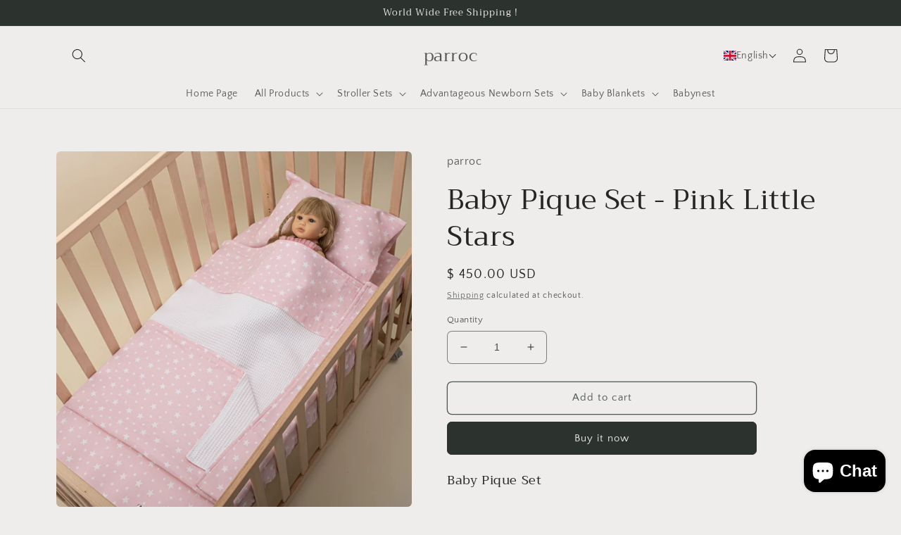

--- FILE ---
content_type: text/html; charset=utf-8
request_url: https://www.parroc.com/products/baby-pique-set-pink-little-stars
body_size: 42665
content:
<!doctype html>
<html class="no-js" lang="en">
  <head>
    <meta charset="utf-8">
    <meta http-equiv="X-UA-Compatible" content="IE=edge">
    <meta name="viewport" content="width=device-width,initial-scale=1">
    <meta name="theme-color" content="">
    <link rel="canonical" href="https://www.parroc.com/products/baby-pique-set-pink-little-stars">
    <link rel="preconnect" href="https://cdn.shopify.com" crossorigin><link rel="preconnect" href="https://fonts.shopifycdn.com" crossorigin><title>
      Baby Pique Set - Pink Little Stars
 &ndash; parroc</title>

    
      <meta name="description" content="Baby Pique Set Package Content: 3 PiecesPillow Cover (Size : 35x45)Double-Sided Pique Blanket (Size : 80x120)Elastic Bed Sheet (Dimension : 60x120)Sheet size is standard. Before purchasing, you can take the size of the stroller bed and contact us.WHAT IS MUSLIN CLOTH?Muslin fabric, which is the number one fabric choice">
    

    

<meta property="og:site_name" content="parroc">
<meta property="og:url" content="https://www.parroc.com/products/baby-pique-set-pink-little-stars">
<meta property="og:title" content="Baby Pique Set - Pink Little Stars">
<meta property="og:type" content="product">
<meta property="og:description" content="Baby Pique Set Package Content: 3 PiecesPillow Cover (Size : 35x45)Double-Sided Pique Blanket (Size : 80x120)Elastic Bed Sheet (Dimension : 60x120)Sheet size is standard. Before purchasing, you can take the size of the stroller bed and contact us.WHAT IS MUSLIN CLOTH?Muslin fabric, which is the number one fabric choice"><meta property="og:image" content="http://www.parroc.com/cdn/shop/products/DSF7734.jpg?v=1653125693">
  <meta property="og:image:secure_url" content="https://www.parroc.com/cdn/shop/products/DSF7734.jpg?v=1653125693">
  <meta property="og:image:width" content="4160">
  <meta property="og:image:height" content="4160"><meta property="og:price:amount" content="450.00">
  <meta property="og:price:currency" content="USD"><meta name="twitter:card" content="summary_large_image">
<meta name="twitter:title" content="Baby Pique Set - Pink Little Stars">
<meta name="twitter:description" content="Baby Pique Set Package Content: 3 PiecesPillow Cover (Size : 35x45)Double-Sided Pique Blanket (Size : 80x120)Elastic Bed Sheet (Dimension : 60x120)Sheet size is standard. Before purchasing, you can take the size of the stroller bed and contact us.WHAT IS MUSLIN CLOTH?Muslin fabric, which is the number one fabric choice">


    <script src="//www.parroc.com/cdn/shop/t/2/assets/global.js?v=24850326154503943211650627725" defer="defer"></script>
    <script>window.performance && window.performance.mark && window.performance.mark('shopify.content_for_header.start');</script><meta name="facebook-domain-verification" content="yaj31p8z8gxltru7hoextl7e9al74j">
<meta name="facebook-domain-verification" content="nt54rgburhxoexfwp9l3hro0v4kiuh">
<meta name="facebook-domain-verification" content="c8t8t9hyxc2kulqhh1bddjb1qlrtif">
<meta name="facebook-domain-verification" content="sdcywwukzzjowz9l83zsw0yf15a0b8">
<meta name="google-site-verification" content="YPRiZK-O8psT_V9MV6ieHMjzdF4s3ZsPalv3TkvLP1I">
<meta name="google-site-verification" content="EhyXU8f7pkYMyMeUaUlhpk9zKXG6miitJ-gtku4swj8">
<meta id="shopify-digital-wallet" name="shopify-digital-wallet" content="/58696302730/digital_wallets/dialog">
<link rel="alternate" hreflang="x-default" href="https://www.parroc.com/products/baby-pique-set-pink-little-stars">
<link rel="alternate" hreflang="en" href="https://www.parroc.com/products/baby-pique-set-pink-little-stars">
<link rel="alternate" hreflang="hi" href="https://www.parroc.com/hi/products/baby-pique-set-pink-little-stars">
<link rel="alternate" hreflang="en-ZA" href="https://www.parroc.com/en-za/products/baby-pique-set-pink-little-stars">
<link rel="alternate" type="application/json+oembed" href="https://www.parroc.com/products/baby-pique-set-pink-little-stars.oembed">
<script async="async" src="/checkouts/internal/preloads.js?locale=en-US"></script>
<script id="shopify-features" type="application/json">{"accessToken":"9a2decaac124c8ebb71bc1442c5c5417","betas":["rich-media-storefront-analytics"],"domain":"www.parroc.com","predictiveSearch":true,"shopId":58696302730,"locale":"en"}</script>
<script>var Shopify = Shopify || {};
Shopify.shop = "rotriecom.myshopify.com";
Shopify.locale = "en";
Shopify.currency = {"active":"USD","rate":"1.0"};
Shopify.country = "US";
Shopify.theme = {"name":"Craft","id":125144760458,"schema_name":"Craft","schema_version":"3.0.0","theme_store_id":1368,"role":"main"};
Shopify.theme.handle = "null";
Shopify.theme.style = {"id":null,"handle":null};
Shopify.cdnHost = "www.parroc.com/cdn";
Shopify.routes = Shopify.routes || {};
Shopify.routes.root = "/";</script>
<script type="module">!function(o){(o.Shopify=o.Shopify||{}).modules=!0}(window);</script>
<script>!function(o){function n(){var o=[];function n(){o.push(Array.prototype.slice.apply(arguments))}return n.q=o,n}var t=o.Shopify=o.Shopify||{};t.loadFeatures=n(),t.autoloadFeatures=n()}(window);</script>
<script id="shop-js-analytics" type="application/json">{"pageType":"product"}</script>
<script defer="defer" async type="module" src="//www.parroc.com/cdn/shopifycloud/shop-js/modules/v2/client.init-shop-cart-sync_C5BV16lS.en.esm.js"></script>
<script defer="defer" async type="module" src="//www.parroc.com/cdn/shopifycloud/shop-js/modules/v2/chunk.common_CygWptCX.esm.js"></script>
<script type="module">
  await import("//www.parroc.com/cdn/shopifycloud/shop-js/modules/v2/client.init-shop-cart-sync_C5BV16lS.en.esm.js");
await import("//www.parroc.com/cdn/shopifycloud/shop-js/modules/v2/chunk.common_CygWptCX.esm.js");

  window.Shopify.SignInWithShop?.initShopCartSync?.({"fedCMEnabled":true,"windoidEnabled":true});

</script>
<script>(function() {
  var isLoaded = false;
  function asyncLoad() {
    if (isLoaded) return;
    isLoaded = true;
    var urls = ["\/\/d1liekpayvooaz.cloudfront.net\/apps\/coin\/coin.js?shop=rotriecom.myshopify.com"];
    for (var i = 0; i < urls.length; i++) {
      var s = document.createElement('script');
      s.type = 'text/javascript';
      s.async = true;
      s.src = urls[i];
      var x = document.getElementsByTagName('script')[0];
      x.parentNode.insertBefore(s, x);
    }
  };
  if(window.attachEvent) {
    window.attachEvent('onload', asyncLoad);
  } else {
    window.addEventListener('load', asyncLoad, false);
  }
})();</script>
<script id="__st">var __st={"a":58696302730,"offset":10800,"reqid":"f2772ac2-c05d-4b23-a277-aeefbd09770f-1768732527","pageurl":"www.parroc.com\/products\/baby-pique-set-pink-little-stars","u":"c01f3e6f9bc5","p":"product","rtyp":"product","rid":6858221748362};</script>
<script>window.ShopifyPaypalV4VisibilityTracking = true;</script>
<script id="captcha-bootstrap">!function(){'use strict';const t='contact',e='account',n='new_comment',o=[[t,t],['blogs',n],['comments',n],[t,'customer']],c=[[e,'customer_login'],[e,'guest_login'],[e,'recover_customer_password'],[e,'create_customer']],r=t=>t.map((([t,e])=>`form[action*='/${t}']:not([data-nocaptcha='true']) input[name='form_type'][value='${e}']`)).join(','),a=t=>()=>t?[...document.querySelectorAll(t)].map((t=>t.form)):[];function s(){const t=[...o],e=r(t);return a(e)}const i='password',u='form_key',d=['recaptcha-v3-token','g-recaptcha-response','h-captcha-response',i],f=()=>{try{return window.sessionStorage}catch{return}},m='__shopify_v',_=t=>t.elements[u];function p(t,e,n=!1){try{const o=window.sessionStorage,c=JSON.parse(o.getItem(e)),{data:r}=function(t){const{data:e,action:n}=t;return t[m]||n?{data:e,action:n}:{data:t,action:n}}(c);for(const[e,n]of Object.entries(r))t.elements[e]&&(t.elements[e].value=n);n&&o.removeItem(e)}catch(o){console.error('form repopulation failed',{error:o})}}const l='form_type',E='cptcha';function T(t){t.dataset[E]=!0}const w=window,h=w.document,L='Shopify',v='ce_forms',y='captcha';let A=!1;((t,e)=>{const n=(g='f06e6c50-85a8-45c8-87d0-21a2b65856fe',I='https://cdn.shopify.com/shopifycloud/storefront-forms-hcaptcha/ce_storefront_forms_captcha_hcaptcha.v1.5.2.iife.js',D={infoText:'Protected by hCaptcha',privacyText:'Privacy',termsText:'Terms'},(t,e,n)=>{const o=w[L][v],c=o.bindForm;if(c)return c(t,g,e,D).then(n);var r;o.q.push([[t,g,e,D],n]),r=I,A||(h.body.append(Object.assign(h.createElement('script'),{id:'captcha-provider',async:!0,src:r})),A=!0)});var g,I,D;w[L]=w[L]||{},w[L][v]=w[L][v]||{},w[L][v].q=[],w[L][y]=w[L][y]||{},w[L][y].protect=function(t,e){n(t,void 0,e),T(t)},Object.freeze(w[L][y]),function(t,e,n,w,h,L){const[v,y,A,g]=function(t,e,n){const i=e?o:[],u=t?c:[],d=[...i,...u],f=r(d),m=r(i),_=r(d.filter((([t,e])=>n.includes(e))));return[a(f),a(m),a(_),s()]}(w,h,L),I=t=>{const e=t.target;return e instanceof HTMLFormElement?e:e&&e.form},D=t=>v().includes(t);t.addEventListener('submit',(t=>{const e=I(t);if(!e)return;const n=D(e)&&!e.dataset.hcaptchaBound&&!e.dataset.recaptchaBound,o=_(e),c=g().includes(e)&&(!o||!o.value);(n||c)&&t.preventDefault(),c&&!n&&(function(t){try{if(!f())return;!function(t){const e=f();if(!e)return;const n=_(t);if(!n)return;const o=n.value;o&&e.removeItem(o)}(t);const e=Array.from(Array(32),(()=>Math.random().toString(36)[2])).join('');!function(t,e){_(t)||t.append(Object.assign(document.createElement('input'),{type:'hidden',name:u})),t.elements[u].value=e}(t,e),function(t,e){const n=f();if(!n)return;const o=[...t.querySelectorAll(`input[type='${i}']`)].map((({name:t})=>t)),c=[...d,...o],r={};for(const[a,s]of new FormData(t).entries())c.includes(a)||(r[a]=s);n.setItem(e,JSON.stringify({[m]:1,action:t.action,data:r}))}(t,e)}catch(e){console.error('failed to persist form',e)}}(e),e.submit())}));const S=(t,e)=>{t&&!t.dataset[E]&&(n(t,e.some((e=>e===t))),T(t))};for(const o of['focusin','change'])t.addEventListener(o,(t=>{const e=I(t);D(e)&&S(e,y())}));const B=e.get('form_key'),M=e.get(l),P=B&&M;t.addEventListener('DOMContentLoaded',(()=>{const t=y();if(P)for(const e of t)e.elements[l].value===M&&p(e,B);[...new Set([...A(),...v().filter((t=>'true'===t.dataset.shopifyCaptcha))])].forEach((e=>S(e,t)))}))}(h,new URLSearchParams(w.location.search),n,t,e,['guest_login'])})(!0,!0)}();</script>
<script integrity="sha256-4kQ18oKyAcykRKYeNunJcIwy7WH5gtpwJnB7kiuLZ1E=" data-source-attribution="shopify.loadfeatures" defer="defer" src="//www.parroc.com/cdn/shopifycloud/storefront/assets/storefront/load_feature-a0a9edcb.js" crossorigin="anonymous"></script>
<script data-source-attribution="shopify.dynamic_checkout.dynamic.init">var Shopify=Shopify||{};Shopify.PaymentButton=Shopify.PaymentButton||{isStorefrontPortableWallets:!0,init:function(){window.Shopify.PaymentButton.init=function(){};var t=document.createElement("script");t.src="https://www.parroc.com/cdn/shopifycloud/portable-wallets/latest/portable-wallets.en.js",t.type="module",document.head.appendChild(t)}};
</script>
<script data-source-attribution="shopify.dynamic_checkout.buyer_consent">
  function portableWalletsHideBuyerConsent(e){var t=document.getElementById("shopify-buyer-consent"),n=document.getElementById("shopify-subscription-policy-button");t&&n&&(t.classList.add("hidden"),t.setAttribute("aria-hidden","true"),n.removeEventListener("click",e))}function portableWalletsShowBuyerConsent(e){var t=document.getElementById("shopify-buyer-consent"),n=document.getElementById("shopify-subscription-policy-button");t&&n&&(t.classList.remove("hidden"),t.removeAttribute("aria-hidden"),n.addEventListener("click",e))}window.Shopify?.PaymentButton&&(window.Shopify.PaymentButton.hideBuyerConsent=portableWalletsHideBuyerConsent,window.Shopify.PaymentButton.showBuyerConsent=portableWalletsShowBuyerConsent);
</script>
<script>
  function portableWalletsCleanup(e){e&&e.src&&console.error("Failed to load portable wallets script "+e.src);var t=document.querySelectorAll("shopify-accelerated-checkout .shopify-payment-button__skeleton, shopify-accelerated-checkout-cart .wallet-cart-button__skeleton"),e=document.getElementById("shopify-buyer-consent");for(let e=0;e<t.length;e++)t[e].remove();e&&e.remove()}function portableWalletsNotLoadedAsModule(e){e instanceof ErrorEvent&&"string"==typeof e.message&&e.message.includes("import.meta")&&"string"==typeof e.filename&&e.filename.includes("portable-wallets")&&(window.removeEventListener("error",portableWalletsNotLoadedAsModule),window.Shopify.PaymentButton.failedToLoad=e,"loading"===document.readyState?document.addEventListener("DOMContentLoaded",window.Shopify.PaymentButton.init):window.Shopify.PaymentButton.init())}window.addEventListener("error",portableWalletsNotLoadedAsModule);
</script>

<script type="module" src="https://www.parroc.com/cdn/shopifycloud/portable-wallets/latest/portable-wallets.en.js" onError="portableWalletsCleanup(this)" crossorigin="anonymous"></script>
<script nomodule>
  document.addEventListener("DOMContentLoaded", portableWalletsCleanup);
</script>

<link id="shopify-accelerated-checkout-styles" rel="stylesheet" media="screen" href="https://www.parroc.com/cdn/shopifycloud/portable-wallets/latest/accelerated-checkout-backwards-compat.css" crossorigin="anonymous">
<style id="shopify-accelerated-checkout-cart">
        #shopify-buyer-consent {
  margin-top: 1em;
  display: inline-block;
  width: 100%;
}

#shopify-buyer-consent.hidden {
  display: none;
}

#shopify-subscription-policy-button {
  background: none;
  border: none;
  padding: 0;
  text-decoration: underline;
  font-size: inherit;
  cursor: pointer;
}

#shopify-subscription-policy-button::before {
  box-shadow: none;
}

      </style>
<script id="sections-script" data-sections="product-recommendations,header,footer" defer="defer" src="//www.parroc.com/cdn/shop/t/2/compiled_assets/scripts.js?v=178"></script>
<script>window.performance && window.performance.mark && window.performance.mark('shopify.content_for_header.end');</script>


    <style data-shopify>
      @font-face {
  font-family: "Quattrocento Sans";
  font-weight: 400;
  font-style: normal;
  font-display: swap;
  src: url("//www.parroc.com/cdn/fonts/quattrocento_sans/quattrocentosans_n4.ce5e9bf514e68f53bdd875976847cf755c702eaa.woff2") format("woff2"),
       url("//www.parroc.com/cdn/fonts/quattrocento_sans/quattrocentosans_n4.44bbfb57d228eb8bb083d1f98e7d96e16137abce.woff") format("woff");
}

      @font-face {
  font-family: "Quattrocento Sans";
  font-weight: 700;
  font-style: normal;
  font-display: swap;
  src: url("//www.parroc.com/cdn/fonts/quattrocento_sans/quattrocentosans_n7.bdda9092621b2e3b4284b12e8f0c092969b176c1.woff2") format("woff2"),
       url("//www.parroc.com/cdn/fonts/quattrocento_sans/quattrocentosans_n7.3f8ab2a91343269966c4aa4831bcd588e7ce07b9.woff") format("woff");
}

      @font-face {
  font-family: "Quattrocento Sans";
  font-weight: 400;
  font-style: italic;
  font-display: swap;
  src: url("//www.parroc.com/cdn/fonts/quattrocento_sans/quattrocentosans_i4.4f70b1e78f59fa1468e3436ab863ff0bf71e71bb.woff2") format("woff2"),
       url("//www.parroc.com/cdn/fonts/quattrocento_sans/quattrocentosans_i4.b695efef5d957af404945574b7239740f79b899f.woff") format("woff");
}

      @font-face {
  font-family: "Quattrocento Sans";
  font-weight: 700;
  font-style: italic;
  font-display: swap;
  src: url("//www.parroc.com/cdn/fonts/quattrocento_sans/quattrocentosans_i7.49d754c8032546c24062cf385f8660abbb11ef1e.woff2") format("woff2"),
       url("//www.parroc.com/cdn/fonts/quattrocento_sans/quattrocentosans_i7.567b0b818999022d5a9ccb99542d8ff8cdb497df.woff") format("woff");
}

      @font-face {
  font-family: Trirong;
  font-weight: 400;
  font-style: normal;
  font-display: swap;
  src: url("//www.parroc.com/cdn/fonts/trirong/trirong_n4.46b40419aaa69bf77077c3108d75dad5a0318d4b.woff2") format("woff2"),
       url("//www.parroc.com/cdn/fonts/trirong/trirong_n4.97753898e63cd7e164ad614681eba2c7fe577190.woff") format("woff");
}


      :root {
        --font-body-family: "Quattrocento Sans", sans-serif;
        --font-body-style: normal;
        --font-body-weight: 400;
        --font-body-weight-bold: 700;

        --font-heading-family: Trirong, serif;
        --font-heading-style: normal;
        --font-heading-weight: 400;

        --font-body-scale: 1.0;
        --font-heading-scale: 1.0;

        --color-base-text: 37, 37, 37;
        --color-shadow: 37, 37, 37;
        --color-base-background-1: 239, 236, 236;
        --color-base-background-2: 255, 255, 255;
        --color-base-solid-button-labels: 239, 236, 236;
        --color-base-outline-button-labels: 80, 86, 85;
        --color-base-accent-1: 44, 51, 47;
        --color-base-accent-2: 63, 81, 71;
        --payment-terms-background-color: #EFECEC;

        --gradient-base-background-1: #EFECEC;
        --gradient-base-background-2: #FFFFFF;
        --gradient-base-accent-1: #2C332F;
        --gradient-base-accent-2: #3F5147;

        --media-padding: px;
        --media-border-opacity: 0.1;
        --media-border-width: 0px;
        --media-radius: 6px;
        --media-shadow-opacity: 0.0;
        --media-shadow-horizontal-offset: 0px;
        --media-shadow-vertical-offset: 4px;
        --media-shadow-blur-radius: 5px;

        --page-width: 120rem;
        --page-width-margin: 0rem;

        --card-image-padding: 0.0rem;
        --card-corner-radius: 0.6rem;
        --card-text-alignment: left;
        --card-border-width: 0.1rem;
        --card-border-opacity: 0.1;
        --card-shadow-opacity: 0.0;
        --card-shadow-horizontal-offset: 0.0rem;
        --card-shadow-vertical-offset: 0.4rem;
        --card-shadow-blur-radius: 0.5rem;

        --badge-corner-radius: 0.6rem;

        --popup-border-width: 1px;
        --popup-border-opacity: 0.5;
        --popup-corner-radius: 6px;
        --popup-shadow-opacity: 0.0;
        --popup-shadow-horizontal-offset: 0px;
        --popup-shadow-vertical-offset: 4px;
        --popup-shadow-blur-radius: 5px;

        --drawer-border-width: 1px;
        --drawer-border-opacity: 0.1;
        --drawer-shadow-opacity: 0.0;
        --drawer-shadow-horizontal-offset: 0px;
        --drawer-shadow-vertical-offset: 4px;
        --drawer-shadow-blur-radius: 5px;

        --spacing-sections-desktop: 0px;
        --spacing-sections-mobile: 0px;

        --grid-desktop-vertical-spacing: 20px;
        --grid-desktop-horizontal-spacing: 20px;
        --grid-mobile-vertical-spacing: 10px;
        --grid-mobile-horizontal-spacing: 10px;

        --text-boxes-border-opacity: 0.1;
        --text-boxes-border-width: 0px;
        --text-boxes-radius: 6px;
        --text-boxes-shadow-opacity: 0.0;
        --text-boxes-shadow-horizontal-offset: 0px;
        --text-boxes-shadow-vertical-offset: 4px;
        --text-boxes-shadow-blur-radius: 5px;

        --buttons-radius: 6px;
        --buttons-radius-outset: 7px;
        --buttons-border-width: 1px;
        --buttons-border-opacity: 1.0;
        --buttons-shadow-opacity: 0.0;
        --buttons-shadow-horizontal-offset: 0px;
        --buttons-shadow-vertical-offset: 4px;
        --buttons-shadow-blur-radius: 5px;
        --buttons-border-offset: 0.3px;

        --inputs-radius: 6px;
        --inputs-border-width: 1px;
        --inputs-border-opacity: 0.55;
        --inputs-shadow-opacity: 0.0;
        --inputs-shadow-horizontal-offset: 0px;
        --inputs-margin-offset: 0px;
        --inputs-shadow-vertical-offset: 4px;
        --inputs-shadow-blur-radius: 5px;
        --inputs-radius-outset: 7px;

        --variant-pills-radius: 40px;
        --variant-pills-border-width: 1px;
        --variant-pills-border-opacity: 0.55;
        --variant-pills-shadow-opacity: 0.0;
        --variant-pills-shadow-horizontal-offset: 0px;
        --variant-pills-shadow-vertical-offset: 4px;
        --variant-pills-shadow-blur-radius: 5px;
      }

      *,
      *::before,
      *::after {
        box-sizing: inherit;
      }

      html {
        box-sizing: border-box;
        font-size: calc(var(--font-body-scale) * 62.5%);
        height: 100%;
      }

      body {
        display: grid;
        grid-template-rows: auto auto 1fr auto;
        grid-template-columns: 100%;
        min-height: 100%;
        margin: 0;
        font-size: 1.5rem;
        letter-spacing: 0.06rem;
        line-height: calc(1 + 0.8 / var(--font-body-scale));
        font-family: var(--font-body-family);
        font-style: var(--font-body-style);
        font-weight: var(--font-body-weight);
      }

      @media screen and (min-width: 750px) {
        body {
          font-size: 1.6rem;
        }
      }
    </style>

    <link href="//www.parroc.com/cdn/shop/t/2/assets/base.css?v=33648442733440060821650627740" rel="stylesheet" type="text/css" media="all" />
<link rel="preload" as="font" href="//www.parroc.com/cdn/fonts/quattrocento_sans/quattrocentosans_n4.ce5e9bf514e68f53bdd875976847cf755c702eaa.woff2" type="font/woff2" crossorigin><link rel="preload" as="font" href="//www.parroc.com/cdn/fonts/trirong/trirong_n4.46b40419aaa69bf77077c3108d75dad5a0318d4b.woff2" type="font/woff2" crossorigin><link rel="stylesheet" href="//www.parroc.com/cdn/shop/t/2/assets/component-predictive-search.css?v=165644661289088488651650627721" media="print" onload="this.media='all'"><script>document.documentElement.className = document.documentElement.className.replace('no-js', 'js');
    if (Shopify.designMode) {
      document.documentElement.classList.add('shopify-design-mode');
    }
    </script>
    <script>

  if (!Array.prototype.find) {
    Object.defineProperty(Array.prototype, 'find', {
      value: function (predicate) {
        if (this == null) {
          throw TypeError('"this" is null or not defined');
        }

        var o = Object(this);

        var len = o.length >>> 0;

        if (typeof predicate !== 'function') {
          throw TypeError('predicate must be a function');
        }

        var thisArg = arguments[1];

        var k = 0;

        while (k < len) {
          var kValue = o[k];
          if (predicate.call(thisArg, kValue, k, o)) {
            return kValue;
          }
          k++;
        }

        return undefined;
      },
      configurable: true,
      writable: true
    });
  }

  if (typeof window.TranslationLab === 'undefined') {
    window.TranslationLab = {};
  }

  if (typeof TranslationLab.Helpers === 'undefined') {
    TranslationLab.Helpers = {};
  }

  TranslationLab.Helpers.getSavedLocale = function (langList) {
    var savedLocale = localStorage.getItem('translation-lab-lang');
    var sl = savedLocale ? langList.find(x => x.iso_code.toLowerCase() === savedLocale.toLowerCase()) : null;
    return sl ? sl.iso_code : null;
  }

  TranslationLab.Helpers.getBrowserLocale = function (langList) {
    var browserLocale = navigator.language;
    if (!browserLocale)
      return null;

    var localeParts = browserLocale.split('-');
    var bl = localeParts[0] ? langList.find(x => x.iso_code.toLowerCase().startsWith(localeParts[0])) : null;
    return bl ? bl.iso_code : null;
  }

  TranslationLab.Helpers.getRedirectLocale = function (languageList) {
    var savedLocale = TranslationLab.Helpers.getSavedLocale(languageList);
    var browserLocale = TranslationLab.Helpers.getBrowserLocale(languageList);
    var preferredLocale = null;

    if (savedLocale) {
      return savedLocale;
    }

    if (preferredLocale) {
      return preferredLocale;
    }

    if (browserLocale) {
      return browserLocale;
    }

    return null;
  }

  TranslationLab.Helpers.getRedirectLanguage = function (languageList) {
    var redirectLocale = TranslationLab.Helpers.getRedirectLocale(languageList)
    if (!redirectLocale)
      return null;

    return languageList.find(function (x) { return x.iso_code.toLowerCase() === redirectLocale.toLowerCase(); });
  }

  TranslationLab.Helpers.buildRedirectUrl = function (redirectLanguage, currentLocale, shopDomain, useInternationalDomains, currentRootUrl) {
    if (!redirectLanguage)
      return null;

    if (!currentLocale)
      return null;

    if (!shopDomain)
      return null;

    var redirectLocaleLower = redirectLanguage.iso_code.toLowerCase();
    var currentLocaleLower = currentLocale.toLowerCase();

    if (currentLocaleLower === redirectLocaleLower)
      return null;

    var pathnameWithLocale = window.location.pathname;
    var queryString = window.location.search || '';

    var currentLocaleRegEx = new RegExp('^' + currentRootUrl, "ig");
    var pathname = pathnameWithLocale.replace(currentLocaleRegEx, '');

    if (pathname && !pathname.startsWith('/')) {
      pathname = '/' + pathname;
    }

    if (useInternationalDomains)
      return 'https://' + redirectLanguage.domain + pathname + queryString;

    if (redirectLanguage.root_url === '/')
      return 'https://' + shopDomain + pathname + queryString;

    return 'https://' + shopDomain + redirectLanguage.root_url + pathname + queryString;
  }

  if (typeof TranslationLab.BrowserLanguageDetection === 'undefined') {
    TranslationLab.BrowserLanguageDetection = {};
  }

  TranslationLab.BrowserLanguageDetection.configure = function (currentLocale, currentRootUrl, shopDomain, useInternationalDomains, languageList) {

    if (window.Shopify && window.Shopify.designMode)
      return;

    var botPatterns = "(bot|Googlebot\/|Googlebot-Mobile|Googlebot-Image|Googlebot-News|Googlebot-Video|AdsBot-Google([^-]|$)|AdsBot-Google-Mobile|Feedfetcher-Google|Mediapartners-Google|APIs-Google|Page|Speed|Insights|Lighthouse|bingbot|Slurp|exabot|ia_archiver|YandexBot|YandexImages|YandexAccessibilityBot|YandexMobileBot|YandexMetrika|YandexTurbo|YandexImageResizer|YandexVideo|YandexAdNet|YandexBlogs|YandexCalendar|YandexDirect|YandexFavicons|YaDirectFetcher|YandexForDomain|YandexMarket|YandexMedia|YandexMobileScreenShotBot|YandexNews|YandexOntoDB|YandexPagechecker|YandexPartner|YandexRCA|YandexSearchShop|YandexSitelinks|YandexSpravBot|YandexTracker|YandexVertis|YandexVerticals|YandexWebmaster|YandexScreenshotBot|Baiduspider|facebookexternalhit|Sogou|DuckDuckBot|BUbiNG|crawler4j|S[eE][mM]rushBot|Google-Adwords-Instant|BingPreview\/|Bark[rR]owler|DuckDuckGo-Favicons-Bot|AppEngine-Google|Google Web Preview|acapbot|Baidu-YunGuanCe|Feedly|Feedspot|google-xrawler|Google-Structured-Data-Testing-Tool|Google-PhysicalWeb|Google Favicon|Google-Site-Verification|Gwene|SentiBot|FreshRSS)";
    var userAgentRegex = new RegExp(botPatterns, 'i');
    if (userAgentRegex.test(navigator.userAgent))
      return;

    var redirectLanguage = TranslationLab.Helpers.getRedirectLanguage(languageList);

    var redirectUrl = TranslationLab.Helpers.buildRedirectUrl(redirectLanguage, currentLocale, shopDomain, useInternationalDomains, currentRootUrl);

    if (redirectUrl) {
      window.location.assign(redirectUrl);
    }
  }

</script>

<script>
  (function () {

    var useInternationalDomains = false;

    var isDesignMode = window.Shopify && window.Shopify.designMode;

    var shopDomain = isDesignMode ? 'rotriecom.myshopify.com' : 'www.parroc.com';

    var currentLocale = 'en';

    var currentRootUrl = '/';

    var languageListJson = '[{\
"name": "English",\
"endonym_name": "English",\
"iso_code": "en",\
"primary": true,\
"flag": "//www.parroc.com/cdn/shop/t/2/assets/en.png?v=178",\
"domain": null,\
"root_url": "\/"\
},{\
"name": "Hindi",\
"endonym_name": "हिन्दी",\
"iso_code": "hi",\
"primary": false,\
"flag": "//www.parroc.com/cdn/shop/t/2/assets/hi.png?v=178",\
"domain": null,\
"root_url": "\/hi"\
}]';
    var languageList = JSON.parse(languageListJson);

    TranslationLab.BrowserLanguageDetection.configure(currentLocale, currentRootUrl, shopDomain, useInternationalDomains, languageList);

  })();
</script>
<script src="https://cdn.shopify.com/extensions/7bc9bb47-adfa-4267-963e-cadee5096caf/inbox-1252/assets/inbox-chat-loader.js" type="text/javascript" defer="defer"></script>
<link href="https://monorail-edge.shopifysvc.com" rel="dns-prefetch">
<script>(function(){if ("sendBeacon" in navigator && "performance" in window) {try {var session_token_from_headers = performance.getEntriesByType('navigation')[0].serverTiming.find(x => x.name == '_s').description;} catch {var session_token_from_headers = undefined;}var session_cookie_matches = document.cookie.match(/_shopify_s=([^;]*)/);var session_token_from_cookie = session_cookie_matches && session_cookie_matches.length === 2 ? session_cookie_matches[1] : "";var session_token = session_token_from_headers || session_token_from_cookie || "";function handle_abandonment_event(e) {var entries = performance.getEntries().filter(function(entry) {return /monorail-edge.shopifysvc.com/.test(entry.name);});if (!window.abandonment_tracked && entries.length === 0) {window.abandonment_tracked = true;var currentMs = Date.now();var navigation_start = performance.timing.navigationStart;var payload = {shop_id: 58696302730,url: window.location.href,navigation_start,duration: currentMs - navigation_start,session_token,page_type: "product"};window.navigator.sendBeacon("https://monorail-edge.shopifysvc.com/v1/produce", JSON.stringify({schema_id: "online_store_buyer_site_abandonment/1.1",payload: payload,metadata: {event_created_at_ms: currentMs,event_sent_at_ms: currentMs}}));}}window.addEventListener('pagehide', handle_abandonment_event);}}());</script>
<script id="web-pixels-manager-setup">(function e(e,d,r,n,o){if(void 0===o&&(o={}),!Boolean(null===(a=null===(i=window.Shopify)||void 0===i?void 0:i.analytics)||void 0===a?void 0:a.replayQueue)){var i,a;window.Shopify=window.Shopify||{};var t=window.Shopify;t.analytics=t.analytics||{};var s=t.analytics;s.replayQueue=[],s.publish=function(e,d,r){return s.replayQueue.push([e,d,r]),!0};try{self.performance.mark("wpm:start")}catch(e){}var l=function(){var e={modern:/Edge?\/(1{2}[4-9]|1[2-9]\d|[2-9]\d{2}|\d{4,})\.\d+(\.\d+|)|Firefox\/(1{2}[4-9]|1[2-9]\d|[2-9]\d{2}|\d{4,})\.\d+(\.\d+|)|Chrom(ium|e)\/(9{2}|\d{3,})\.\d+(\.\d+|)|(Maci|X1{2}).+ Version\/(15\.\d+|(1[6-9]|[2-9]\d|\d{3,})\.\d+)([,.]\d+|)( \(\w+\)|)( Mobile\/\w+|) Safari\/|Chrome.+OPR\/(9{2}|\d{3,})\.\d+\.\d+|(CPU[ +]OS|iPhone[ +]OS|CPU[ +]iPhone|CPU IPhone OS|CPU iPad OS)[ +]+(15[._]\d+|(1[6-9]|[2-9]\d|\d{3,})[._]\d+)([._]\d+|)|Android:?[ /-](13[3-9]|1[4-9]\d|[2-9]\d{2}|\d{4,})(\.\d+|)(\.\d+|)|Android.+Firefox\/(13[5-9]|1[4-9]\d|[2-9]\d{2}|\d{4,})\.\d+(\.\d+|)|Android.+Chrom(ium|e)\/(13[3-9]|1[4-9]\d|[2-9]\d{2}|\d{4,})\.\d+(\.\d+|)|SamsungBrowser\/([2-9]\d|\d{3,})\.\d+/,legacy:/Edge?\/(1[6-9]|[2-9]\d|\d{3,})\.\d+(\.\d+|)|Firefox\/(5[4-9]|[6-9]\d|\d{3,})\.\d+(\.\d+|)|Chrom(ium|e)\/(5[1-9]|[6-9]\d|\d{3,})\.\d+(\.\d+|)([\d.]+$|.*Safari\/(?![\d.]+ Edge\/[\d.]+$))|(Maci|X1{2}).+ Version\/(10\.\d+|(1[1-9]|[2-9]\d|\d{3,})\.\d+)([,.]\d+|)( \(\w+\)|)( Mobile\/\w+|) Safari\/|Chrome.+OPR\/(3[89]|[4-9]\d|\d{3,})\.\d+\.\d+|(CPU[ +]OS|iPhone[ +]OS|CPU[ +]iPhone|CPU IPhone OS|CPU iPad OS)[ +]+(10[._]\d+|(1[1-9]|[2-9]\d|\d{3,})[._]\d+)([._]\d+|)|Android:?[ /-](13[3-9]|1[4-9]\d|[2-9]\d{2}|\d{4,})(\.\d+|)(\.\d+|)|Mobile Safari.+OPR\/([89]\d|\d{3,})\.\d+\.\d+|Android.+Firefox\/(13[5-9]|1[4-9]\d|[2-9]\d{2}|\d{4,})\.\d+(\.\d+|)|Android.+Chrom(ium|e)\/(13[3-9]|1[4-9]\d|[2-9]\d{2}|\d{4,})\.\d+(\.\d+|)|Android.+(UC? ?Browser|UCWEB|U3)[ /]?(15\.([5-9]|\d{2,})|(1[6-9]|[2-9]\d|\d{3,})\.\d+)\.\d+|SamsungBrowser\/(5\.\d+|([6-9]|\d{2,})\.\d+)|Android.+MQ{2}Browser\/(14(\.(9|\d{2,})|)|(1[5-9]|[2-9]\d|\d{3,})(\.\d+|))(\.\d+|)|K[Aa][Ii]OS\/(3\.\d+|([4-9]|\d{2,})\.\d+)(\.\d+|)/},d=e.modern,r=e.legacy,n=navigator.userAgent;return n.match(d)?"modern":n.match(r)?"legacy":"unknown"}(),u="modern"===l?"modern":"legacy",c=(null!=n?n:{modern:"",legacy:""})[u],f=function(e){return[e.baseUrl,"/wpm","/b",e.hashVersion,"modern"===e.buildTarget?"m":"l",".js"].join("")}({baseUrl:d,hashVersion:r,buildTarget:u}),m=function(e){var d=e.version,r=e.bundleTarget,n=e.surface,o=e.pageUrl,i=e.monorailEndpoint;return{emit:function(e){var a=e.status,t=e.errorMsg,s=(new Date).getTime(),l=JSON.stringify({metadata:{event_sent_at_ms:s},events:[{schema_id:"web_pixels_manager_load/3.1",payload:{version:d,bundle_target:r,page_url:o,status:a,surface:n,error_msg:t},metadata:{event_created_at_ms:s}}]});if(!i)return console&&console.warn&&console.warn("[Web Pixels Manager] No Monorail endpoint provided, skipping logging."),!1;try{return self.navigator.sendBeacon.bind(self.navigator)(i,l)}catch(e){}var u=new XMLHttpRequest;try{return u.open("POST",i,!0),u.setRequestHeader("Content-Type","text/plain"),u.send(l),!0}catch(e){return console&&console.warn&&console.warn("[Web Pixels Manager] Got an unhandled error while logging to Monorail."),!1}}}}({version:r,bundleTarget:l,surface:e.surface,pageUrl:self.location.href,monorailEndpoint:e.monorailEndpoint});try{o.browserTarget=l,function(e){var d=e.src,r=e.async,n=void 0===r||r,o=e.onload,i=e.onerror,a=e.sri,t=e.scriptDataAttributes,s=void 0===t?{}:t,l=document.createElement("script"),u=document.querySelector("head"),c=document.querySelector("body");if(l.async=n,l.src=d,a&&(l.integrity=a,l.crossOrigin="anonymous"),s)for(var f in s)if(Object.prototype.hasOwnProperty.call(s,f))try{l.dataset[f]=s[f]}catch(e){}if(o&&l.addEventListener("load",o),i&&l.addEventListener("error",i),u)u.appendChild(l);else{if(!c)throw new Error("Did not find a head or body element to append the script");c.appendChild(l)}}({src:f,async:!0,onload:function(){if(!function(){var e,d;return Boolean(null===(d=null===(e=window.Shopify)||void 0===e?void 0:e.analytics)||void 0===d?void 0:d.initialized)}()){var d=window.webPixelsManager.init(e)||void 0;if(d){var r=window.Shopify.analytics;r.replayQueue.forEach((function(e){var r=e[0],n=e[1],o=e[2];d.publishCustomEvent(r,n,o)})),r.replayQueue=[],r.publish=d.publishCustomEvent,r.visitor=d.visitor,r.initialized=!0}}},onerror:function(){return m.emit({status:"failed",errorMsg:"".concat(f," has failed to load")})},sri:function(e){var d=/^sha384-[A-Za-z0-9+/=]+$/;return"string"==typeof e&&d.test(e)}(c)?c:"",scriptDataAttributes:o}),m.emit({status:"loading"})}catch(e){m.emit({status:"failed",errorMsg:(null==e?void 0:e.message)||"Unknown error"})}}})({shopId: 58696302730,storefrontBaseUrl: "https://www.parroc.com",extensionsBaseUrl: "https://extensions.shopifycdn.com/cdn/shopifycloud/web-pixels-manager",monorailEndpoint: "https://monorail-edge.shopifysvc.com/unstable/produce_batch",surface: "storefront-renderer",enabledBetaFlags: ["2dca8a86"],webPixelsConfigList: [{"id":"519405706","configuration":"{\"config\":\"{\\\"pixel_id\\\":\\\"GT-PH3HFFF\\\",\\\"target_country\\\":\\\"US\\\",\\\"gtag_events\\\":[{\\\"type\\\":\\\"purchase\\\",\\\"action_label\\\":\\\"MC-49Q39230EE\\\"},{\\\"type\\\":\\\"page_view\\\",\\\"action_label\\\":\\\"MC-49Q39230EE\\\"},{\\\"type\\\":\\\"view_item\\\",\\\"action_label\\\":\\\"MC-49Q39230EE\\\"}],\\\"enable_monitoring_mode\\\":false}\"}","eventPayloadVersion":"v1","runtimeContext":"OPEN","scriptVersion":"b2a88bafab3e21179ed38636efcd8a93","type":"APP","apiClientId":1780363,"privacyPurposes":[],"dataSharingAdjustments":{"protectedCustomerApprovalScopes":["read_customer_address","read_customer_email","read_customer_name","read_customer_personal_data","read_customer_phone"]}},{"id":"182157450","configuration":"{\"pixel_id\":\"1016717472324886\",\"pixel_type\":\"facebook_pixel\",\"metaapp_system_user_token\":\"-\"}","eventPayloadVersion":"v1","runtimeContext":"OPEN","scriptVersion":"ca16bc87fe92b6042fbaa3acc2fbdaa6","type":"APP","apiClientId":2329312,"privacyPurposes":["ANALYTICS","MARKETING","SALE_OF_DATA"],"dataSharingAdjustments":{"protectedCustomerApprovalScopes":["read_customer_address","read_customer_email","read_customer_name","read_customer_personal_data","read_customer_phone"]}},{"id":"70549642","configuration":"{\"tagID\":\"2614177345791\"}","eventPayloadVersion":"v1","runtimeContext":"STRICT","scriptVersion":"18031546ee651571ed29edbe71a3550b","type":"APP","apiClientId":3009811,"privacyPurposes":["ANALYTICS","MARKETING","SALE_OF_DATA"],"dataSharingAdjustments":{"protectedCustomerApprovalScopes":["read_customer_address","read_customer_email","read_customer_name","read_customer_personal_data","read_customer_phone"]}},{"id":"71336074","eventPayloadVersion":"v1","runtimeContext":"LAX","scriptVersion":"1","type":"CUSTOM","privacyPurposes":["ANALYTICS"],"name":"Google Analytics tag (migrated)"},{"id":"shopify-app-pixel","configuration":"{}","eventPayloadVersion":"v1","runtimeContext":"STRICT","scriptVersion":"0450","apiClientId":"shopify-pixel","type":"APP","privacyPurposes":["ANALYTICS","MARKETING"]},{"id":"shopify-custom-pixel","eventPayloadVersion":"v1","runtimeContext":"LAX","scriptVersion":"0450","apiClientId":"shopify-pixel","type":"CUSTOM","privacyPurposes":["ANALYTICS","MARKETING"]}],isMerchantRequest: false,initData: {"shop":{"name":"parroc","paymentSettings":{"currencyCode":"USD"},"myshopifyDomain":"rotriecom.myshopify.com","countryCode":"TR","storefrontUrl":"https:\/\/www.parroc.com"},"customer":null,"cart":null,"checkout":null,"productVariants":[{"price":{"amount":450.0,"currencyCode":"USD"},"product":{"title":"Baby Pique Set - Pink Little Stars","vendor":"parroc","id":"6858221748362","untranslatedTitle":"Baby Pique Set - Pink Little Stars","url":"\/products\/baby-pique-set-pink-little-stars","type":"Baby Pique Set"},"id":"41193137143946","image":{"src":"\/\/www.parroc.com\/cdn\/shop\/products\/DSF7734.jpg?v=1653125693"},"sku":"Baby Pique Set - Pink Little Stars","title":"Default Title","untranslatedTitle":"Default Title"}],"purchasingCompany":null},},"https://www.parroc.com/cdn","fcfee988w5aeb613cpc8e4bc33m6693e112",{"modern":"","legacy":""},{"shopId":"58696302730","storefrontBaseUrl":"https:\/\/www.parroc.com","extensionBaseUrl":"https:\/\/extensions.shopifycdn.com\/cdn\/shopifycloud\/web-pixels-manager","surface":"storefront-renderer","enabledBetaFlags":"[\"2dca8a86\"]","isMerchantRequest":"false","hashVersion":"fcfee988w5aeb613cpc8e4bc33m6693e112","publish":"custom","events":"[[\"page_viewed\",{}],[\"product_viewed\",{\"productVariant\":{\"price\":{\"amount\":450.0,\"currencyCode\":\"USD\"},\"product\":{\"title\":\"Baby Pique Set - Pink Little Stars\",\"vendor\":\"parroc\",\"id\":\"6858221748362\",\"untranslatedTitle\":\"Baby Pique Set - Pink Little Stars\",\"url\":\"\/products\/baby-pique-set-pink-little-stars\",\"type\":\"Baby Pique Set\"},\"id\":\"41193137143946\",\"image\":{\"src\":\"\/\/www.parroc.com\/cdn\/shop\/products\/DSF7734.jpg?v=1653125693\"},\"sku\":\"Baby Pique Set - Pink Little Stars\",\"title\":\"Default Title\",\"untranslatedTitle\":\"Default Title\"}}]]"});</script><script>
  window.ShopifyAnalytics = window.ShopifyAnalytics || {};
  window.ShopifyAnalytics.meta = window.ShopifyAnalytics.meta || {};
  window.ShopifyAnalytics.meta.currency = 'USD';
  var meta = {"product":{"id":6858221748362,"gid":"gid:\/\/shopify\/Product\/6858221748362","vendor":"parroc","type":"Baby Pique Set","handle":"baby-pique-set-pink-little-stars","variants":[{"id":41193137143946,"price":45000,"name":"Baby Pique Set - Pink Little Stars","public_title":null,"sku":"Baby Pique Set - Pink Little Stars"}],"remote":false},"page":{"pageType":"product","resourceType":"product","resourceId":6858221748362,"requestId":"f2772ac2-c05d-4b23-a277-aeefbd09770f-1768732527"}};
  for (var attr in meta) {
    window.ShopifyAnalytics.meta[attr] = meta[attr];
  }
</script>
<script class="analytics">
  (function () {
    var customDocumentWrite = function(content) {
      var jquery = null;

      if (window.jQuery) {
        jquery = window.jQuery;
      } else if (window.Checkout && window.Checkout.$) {
        jquery = window.Checkout.$;
      }

      if (jquery) {
        jquery('body').append(content);
      }
    };

    var hasLoggedConversion = function(token) {
      if (token) {
        return document.cookie.indexOf('loggedConversion=' + token) !== -1;
      }
      return false;
    }

    var setCookieIfConversion = function(token) {
      if (token) {
        var twoMonthsFromNow = new Date(Date.now());
        twoMonthsFromNow.setMonth(twoMonthsFromNow.getMonth() + 2);

        document.cookie = 'loggedConversion=' + token + '; expires=' + twoMonthsFromNow;
      }
    }

    var trekkie = window.ShopifyAnalytics.lib = window.trekkie = window.trekkie || [];
    if (trekkie.integrations) {
      return;
    }
    trekkie.methods = [
      'identify',
      'page',
      'ready',
      'track',
      'trackForm',
      'trackLink'
    ];
    trekkie.factory = function(method) {
      return function() {
        var args = Array.prototype.slice.call(arguments);
        args.unshift(method);
        trekkie.push(args);
        return trekkie;
      };
    };
    for (var i = 0; i < trekkie.methods.length; i++) {
      var key = trekkie.methods[i];
      trekkie[key] = trekkie.factory(key);
    }
    trekkie.load = function(config) {
      trekkie.config = config || {};
      trekkie.config.initialDocumentCookie = document.cookie;
      var first = document.getElementsByTagName('script')[0];
      var script = document.createElement('script');
      script.type = 'text/javascript';
      script.onerror = function(e) {
        var scriptFallback = document.createElement('script');
        scriptFallback.type = 'text/javascript';
        scriptFallback.onerror = function(error) {
                var Monorail = {
      produce: function produce(monorailDomain, schemaId, payload) {
        var currentMs = new Date().getTime();
        var event = {
          schema_id: schemaId,
          payload: payload,
          metadata: {
            event_created_at_ms: currentMs,
            event_sent_at_ms: currentMs
          }
        };
        return Monorail.sendRequest("https://" + monorailDomain + "/v1/produce", JSON.stringify(event));
      },
      sendRequest: function sendRequest(endpointUrl, payload) {
        // Try the sendBeacon API
        if (window && window.navigator && typeof window.navigator.sendBeacon === 'function' && typeof window.Blob === 'function' && !Monorail.isIos12()) {
          var blobData = new window.Blob([payload], {
            type: 'text/plain'
          });

          if (window.navigator.sendBeacon(endpointUrl, blobData)) {
            return true;
          } // sendBeacon was not successful

        } // XHR beacon

        var xhr = new XMLHttpRequest();

        try {
          xhr.open('POST', endpointUrl);
          xhr.setRequestHeader('Content-Type', 'text/plain');
          xhr.send(payload);
        } catch (e) {
          console.log(e);
        }

        return false;
      },
      isIos12: function isIos12() {
        return window.navigator.userAgent.lastIndexOf('iPhone; CPU iPhone OS 12_') !== -1 || window.navigator.userAgent.lastIndexOf('iPad; CPU OS 12_') !== -1;
      }
    };
    Monorail.produce('monorail-edge.shopifysvc.com',
      'trekkie_storefront_load_errors/1.1',
      {shop_id: 58696302730,
      theme_id: 125144760458,
      app_name: "storefront",
      context_url: window.location.href,
      source_url: "//www.parroc.com/cdn/s/trekkie.storefront.cd680fe47e6c39ca5d5df5f0a32d569bc48c0f27.min.js"});

        };
        scriptFallback.async = true;
        scriptFallback.src = '//www.parroc.com/cdn/s/trekkie.storefront.cd680fe47e6c39ca5d5df5f0a32d569bc48c0f27.min.js';
        first.parentNode.insertBefore(scriptFallback, first);
      };
      script.async = true;
      script.src = '//www.parroc.com/cdn/s/trekkie.storefront.cd680fe47e6c39ca5d5df5f0a32d569bc48c0f27.min.js';
      first.parentNode.insertBefore(script, first);
    };
    trekkie.load(
      {"Trekkie":{"appName":"storefront","development":false,"defaultAttributes":{"shopId":58696302730,"isMerchantRequest":null,"themeId":125144760458,"themeCityHash":"6382455582305049071","contentLanguage":"en","currency":"USD","eventMetadataId":"b9640d2b-8eae-49f7-af63-31726fce11a5"},"isServerSideCookieWritingEnabled":true,"monorailRegion":"shop_domain","enabledBetaFlags":["65f19447"]},"Session Attribution":{},"S2S":{"facebookCapiEnabled":true,"source":"trekkie-storefront-renderer","apiClientId":580111}}
    );

    var loaded = false;
    trekkie.ready(function() {
      if (loaded) return;
      loaded = true;

      window.ShopifyAnalytics.lib = window.trekkie;

      var originalDocumentWrite = document.write;
      document.write = customDocumentWrite;
      try { window.ShopifyAnalytics.merchantGoogleAnalytics.call(this); } catch(error) {};
      document.write = originalDocumentWrite;

      window.ShopifyAnalytics.lib.page(null,{"pageType":"product","resourceType":"product","resourceId":6858221748362,"requestId":"f2772ac2-c05d-4b23-a277-aeefbd09770f-1768732527","shopifyEmitted":true});

      var match = window.location.pathname.match(/checkouts\/(.+)\/(thank_you|post_purchase)/)
      var token = match? match[1]: undefined;
      if (!hasLoggedConversion(token)) {
        setCookieIfConversion(token);
        window.ShopifyAnalytics.lib.track("Viewed Product",{"currency":"USD","variantId":41193137143946,"productId":6858221748362,"productGid":"gid:\/\/shopify\/Product\/6858221748362","name":"Baby Pique Set - Pink Little Stars","price":"450.00","sku":"Baby Pique Set - Pink Little Stars","brand":"parroc","variant":null,"category":"Baby Pique Set","nonInteraction":true,"remote":false},undefined,undefined,{"shopifyEmitted":true});
      window.ShopifyAnalytics.lib.track("monorail:\/\/trekkie_storefront_viewed_product\/1.1",{"currency":"USD","variantId":41193137143946,"productId":6858221748362,"productGid":"gid:\/\/shopify\/Product\/6858221748362","name":"Baby Pique Set - Pink Little Stars","price":"450.00","sku":"Baby Pique Set - Pink Little Stars","brand":"parroc","variant":null,"category":"Baby Pique Set","nonInteraction":true,"remote":false,"referer":"https:\/\/www.parroc.com\/products\/baby-pique-set-pink-little-stars"});
      }
    });


        var eventsListenerScript = document.createElement('script');
        eventsListenerScript.async = true;
        eventsListenerScript.src = "//www.parroc.com/cdn/shopifycloud/storefront/assets/shop_events_listener-3da45d37.js";
        document.getElementsByTagName('head')[0].appendChild(eventsListenerScript);

})();</script>
  <script>
  if (!window.ga || (window.ga && typeof window.ga !== 'function')) {
    window.ga = function ga() {
      (window.ga.q = window.ga.q || []).push(arguments);
      if (window.Shopify && window.Shopify.analytics && typeof window.Shopify.analytics.publish === 'function') {
        window.Shopify.analytics.publish("ga_stub_called", {}, {sendTo: "google_osp_migration"});
      }
      console.error("Shopify's Google Analytics stub called with:", Array.from(arguments), "\nSee https://help.shopify.com/manual/promoting-marketing/pixels/pixel-migration#google for more information.");
    };
    if (window.Shopify && window.Shopify.analytics && typeof window.Shopify.analytics.publish === 'function') {
      window.Shopify.analytics.publish("ga_stub_initialized", {}, {sendTo: "google_osp_migration"});
    }
  }
</script>
<script
  defer
  src="https://www.parroc.com/cdn/shopifycloud/perf-kit/shopify-perf-kit-3.0.4.min.js"
  data-application="storefront-renderer"
  data-shop-id="58696302730"
  data-render-region="gcp-us-central1"
  data-page-type="product"
  data-theme-instance-id="125144760458"
  data-theme-name="Craft"
  data-theme-version="3.0.0"
  data-monorail-region="shop_domain"
  data-resource-timing-sampling-rate="10"
  data-shs="true"
  data-shs-beacon="true"
  data-shs-export-with-fetch="true"
  data-shs-logs-sample-rate="1"
  data-shs-beacon-endpoint="https://www.parroc.com/api/collect"
></script>
</head>

  <body class="gradient">
    <a class="skip-to-content-link button visually-hidden" href="#MainContent">
      Skip to content
    </a>

    <div id="shopify-section-announcement-bar" class="shopify-section"><div class="announcement-bar color-accent-1 gradient" role="region" aria-label="Announcement" ><p class="announcement-bar__message h5">
                World Wide Free Shipping !
</p></div>
</div>
    <div id="shopify-section-header" class="shopify-section section-header"><link rel="stylesheet" href="//www.parroc.com/cdn/shop/t/2/assets/component-list-menu.css?v=151968516119678728991650627728" media="print" onload="this.media='all'">
<link rel="stylesheet" href="//www.parroc.com/cdn/shop/t/2/assets/component-search.css?v=96455689198851321781650627714" media="print" onload="this.media='all'">
<link rel="stylesheet" href="//www.parroc.com/cdn/shop/t/2/assets/component-menu-drawer.css?v=182311192829367774911650627718" media="print" onload="this.media='all'">
<link rel="stylesheet" href="//www.parroc.com/cdn/shop/t/2/assets/component-cart-notification.css?v=119852831333870967341650627712" media="print" onload="this.media='all'">
<link rel="stylesheet" href="//www.parroc.com/cdn/shop/t/2/assets/component-cart-items.css?v=23917223812499722491650627741" media="print" onload="this.media='all'"><link rel="stylesheet" href="//www.parroc.com/cdn/shop/t/2/assets/component-price.css?v=112673864592427438181650627717" media="print" onload="this.media='all'">
  <link rel="stylesheet" href="//www.parroc.com/cdn/shop/t/2/assets/component-loading-overlay.css?v=167310470843593579841650627744" media="print" onload="this.media='all'"><noscript><link href="//www.parroc.com/cdn/shop/t/2/assets/component-list-menu.css?v=151968516119678728991650627728" rel="stylesheet" type="text/css" media="all" /></noscript>
<noscript><link href="//www.parroc.com/cdn/shop/t/2/assets/component-search.css?v=96455689198851321781650627714" rel="stylesheet" type="text/css" media="all" /></noscript>
<noscript><link href="//www.parroc.com/cdn/shop/t/2/assets/component-menu-drawer.css?v=182311192829367774911650627718" rel="stylesheet" type="text/css" media="all" /></noscript>
<noscript><link href="//www.parroc.com/cdn/shop/t/2/assets/component-cart-notification.css?v=119852831333870967341650627712" rel="stylesheet" type="text/css" media="all" /></noscript>
<noscript><link href="//www.parroc.com/cdn/shop/t/2/assets/component-cart-items.css?v=23917223812499722491650627741" rel="stylesheet" type="text/css" media="all" /></noscript>

<style>
  header-drawer {
    justify-self: start;
    margin-left: -1.2rem;
  }

  @media screen and (min-width: 990px) {
    header-drawer {
      display: none;
    }
  }

  .menu-drawer-container {
    display: flex;
  }

  .list-menu {
    list-style: none;
    padding: 0;
    margin: 0;
  }

  .list-menu--inline {
    display: inline-flex;
    flex-wrap: wrap;
  }

  summary.list-menu__item {
    padding-right: 2.7rem;
  }

  .list-menu__item {
    display: flex;
    align-items: center;
    line-height: calc(1 + 0.3 / var(--font-body-scale));
  }

  .list-menu__item--link {
    text-decoration: none;
    padding-bottom: 1rem;
    padding-top: 1rem;
    line-height: calc(1 + 0.8 / var(--font-body-scale));
  }

  @media screen and (min-width: 750px) {
    .list-menu__item--link {
      padding-bottom: 0.5rem;
      padding-top: 0.5rem;
    }
  }
</style><style data-shopify>.section-header {
    margin-bottom: 18px;
  }

  @media screen and (min-width: 750px) {
    .section-header {
      margin-bottom: 24px;
    }
  }</style><script src="//www.parroc.com/cdn/shop/t/2/assets/details-disclosure.js?v=153497636716254413831650627736" defer="defer"></script>
<script src="//www.parroc.com/cdn/shop/t/2/assets/details-modal.js?v=4511761896672669691650627735" defer="defer"></script>
<script src="//www.parroc.com/cdn/shop/t/2/assets/cart-notification.js?v=146771965050272264641650627717" defer="defer"></script>

<svg xmlns="http://www.w3.org/2000/svg" class="hidden">
  <symbol id="icon-search" viewbox="0 0 18 19" fill="none">
    <path fill-rule="evenodd" clip-rule="evenodd" d="M11.03 11.68A5.784 5.784 0 112.85 3.5a5.784 5.784 0 018.18 8.18zm.26 1.12a6.78 6.78 0 11.72-.7l5.4 5.4a.5.5 0 11-.71.7l-5.41-5.4z" fill="currentColor"/>
  </symbol>

  <symbol id="icon-close" class="icon icon-close" fill="none" viewBox="0 0 18 17">
    <path d="M.865 15.978a.5.5 0 00.707.707l7.433-7.431 7.579 7.282a.501.501 0 00.846-.37.5.5 0 00-.153-.351L9.712 8.546l7.417-7.416a.5.5 0 10-.707-.708L8.991 7.853 1.413.573a.5.5 0 10-.693.72l7.563 7.268-7.418 7.417z" fill="currentColor">
  </symbol>
</svg>
<div class="header-wrapper color-background-1 gradient header-wrapper--border-bottom">
  <header class="header header--top-center page-width header--has-menu"><header-drawer data-breakpoint="tablet">
        <details id="Details-menu-drawer-container" class="menu-drawer-container">
          <summary class="header__icon header__icon--menu header__icon--summary link focus-inset" aria-label="Menu">
            <span>
              <svg xmlns="http://www.w3.org/2000/svg" aria-hidden="true" focusable="false" role="presentation" class="icon icon-hamburger" fill="none" viewBox="0 0 18 16">
  <path d="M1 .5a.5.5 0 100 1h15.71a.5.5 0 000-1H1zM.5 8a.5.5 0 01.5-.5h15.71a.5.5 0 010 1H1A.5.5 0 01.5 8zm0 7a.5.5 0 01.5-.5h15.71a.5.5 0 010 1H1a.5.5 0 01-.5-.5z" fill="currentColor">
</svg>

              <svg xmlns="http://www.w3.org/2000/svg" aria-hidden="true" focusable="false" role="presentation" class="icon icon-close" fill="none" viewBox="0 0 18 17">
  <path d="M.865 15.978a.5.5 0 00.707.707l7.433-7.431 7.579 7.282a.501.501 0 00.846-.37.5.5 0 00-.153-.351L9.712 8.546l7.417-7.416a.5.5 0 10-.707-.708L8.991 7.853 1.413.573a.5.5 0 10-.693.72l7.563 7.268-7.418 7.417z" fill="currentColor">
</svg>

            </span>
          </summary>
          <div id="menu-drawer" class="gradient menu-drawer motion-reduce" tabindex="-1">
            <div class="menu-drawer__inner-container">
              <div class="menu-drawer__navigation-container">
      <link href="//www.parroc.com/cdn/shop/t/2/assets/translation-lab-language-dropdown.css?v=106934751627856466041654685569" rel="stylesheet" type="text/css" media="all" />

<div class="tl-switcher mobile" data-test=""><form method="post" action="/localization" id="localization_form" accept-charset="UTF-8" class="tlab-localization" enctype="multipart/form-data"><input type="hidden" name="form_type" value="localization" /><input type="hidden" name="utf8" value="✓" /><input type="hidden" name="_method" value="put" /><input type="hidden" name="return_to" value="/products/baby-pique-set-pink-little-stars" /><div class="tl-select"><img class="tl-flag" src="https://shopify-script-tags.s3.eu-west-1.amazonaws.com/tlab-svg-flags/gb.svg">
        <span class="tl-label tl-name">English</span>
    </div>
    <ul class="tl-options"><li class="tl-option active" data-language-code="en"><img class="tl-flag" src="https://shopify-script-tags.s3.eu-west-1.amazonaws.com/tlab-svg-flags/gb.svg">
            <span class="tl-label tl-name">English</span>
        </li><li class="tl-option " data-language-code="hi"><img class="tl-flag" src="https://shopify-script-tags.s3.eu-west-1.amazonaws.com/tlab-svg-flags/in.svg">
            <span class="tl-label tl-name">हिन्दी</span>
        </li>
    </ul>
    <input type="hidden" name="language_code" value="en"></form></div>

<style>

</style>

<script>
    if (!Array.prototype.find) {
        Object.defineProperty(Array.prototype, 'find', {
            value: function (predicate) {
                if (this == null) {
                    throw TypeError('"this" is null or not defined');
                }

                var o = Object(this);

                var len = o.length >>> 0;

                if (typeof predicate !== 'function') {
                    throw TypeError('predicate must be a function');
                }

                var thisArg = arguments[1];

                var k = 0;

                while (k < len) {
                    var kValue = o[k];
                    if (predicate.call(thisArg, kValue, k, o)) {
                        return kValue;
                    }
                    k++;
                }

                return undefined;
            },
            configurable: true,
            writable: true
        });
    }

    if (typeof window.TranslationLab === 'undefined') {
        window.TranslationLab = {};
    }

    if (typeof TranslationLab.Helpers === 'undefined') {
        TranslationLab.Helpers = {};
    }

    TranslationLab.Helpers.buildRedirectUrl = function (redirectLanguage, currentLocale, shopDomain, useInternationalDomains) {

        if (!redirectLanguage)
            return null;

        if (!currentLocale)
            return null;

        var redirectLocaleLower = redirectLanguage.iso_code.toLowerCase();
        var currentLocaleLower = currentLocale.toLowerCase();

        if (currentLocaleLower === redirectLocaleLower)
            return null;

        var pathnameWithLocale = window.location.pathname;
        var queryString = window.location.search || '';

        var currentLocaleRegEx = new RegExp('^\/' + currentLocaleLower, "ig");
        var pathname = pathnameWithLocale.replace(currentLocaleRegEx, '');

        if (useInternationalDomains)
            return 'https://' + redirectLanguage.domain + pathname + queryString;

        if (redirectLanguage.root_url === '/')
            return 'https://' + shopDomain + pathname + queryString;

        return 'https://' + shopDomain + redirectLanguage.root_url + pathname + queryString;
    }

    if (typeof TranslationLab.Switcher === 'undefined') {
        TranslationLab.Switcher = {};
    }

    TranslationLab.Switcher.configure = function (currentLocale, shopDomain, useInternationalDomains, languageList) {

        function configureDropdown(container) {

            var localStorageKey = 'translation-lab-lang';

            var formSelector = '.tlab-localization';
            var dropdownSelector = '.tl-select';
            var languageLabelSelector = '.tl-label';
            var languageFlagSelector = '.tl-flag';
            var languageListSelector = '.tl-options';
            var inputSelector = 'input[name="language_code"], input[name="country_code"]';

            var dropdownElement = container.querySelector(dropdownSelector);
            var languageLabelElement = dropdownElement.querySelector(languageLabelSelector);
            var languageFlagElement = dropdownElement.querySelector(languageFlagSelector);
            var languageListElement = container.querySelector(languageListSelector);
            var formInputElement = container.querySelector(inputSelector);

            var isOpen = false;

            if (languageListElement && languageListElement.children) {
                Array.prototype.forEach.call(languageListElement.children, function (li) {
                    li.addEventListener('click', languageChangeHandler(li));
                });
            }

            dropdownElement.addEventListener('click', function (event) {
                event.preventDefault();
                isOpen = !isOpen;
                if (isOpen) {
                    openDropdown();
                } else {
                    closeDropdown();
                }
            });

            document.addEventListener('click', handleOutsideClick, false);

            function handleOutsideClick(event) {
                if (!isOpen || event.target === dropdownElement) {
                    return;
                }
                var path = event.composedPath();
                for (var i = 0; i < path.length; i++) {
                    if (path[i] === dropdownElement) {
                        return;
                    }
                }
                closeDropdown();
            }

            function languageChangeHandler(element) {
                var languageCode = element.dataset.languageCode;
                var elementText = element.querySelector(languageLabelSelector).innerText;
                var selectedLanguage = languageList.find(function (language) { return language.iso_code.toLowerCase() === languageCode.toLowerCase() });
                return function () {
                    event.preventDefault();
                    closeDropdown();
                    languageLabelElement.textContent = elementText;
                    if (languageFlagElement) {
                        languageFlagElement.src = selectedLanguage.flag;
                    }

                    localStorage.setItem(localStorageKey, selectedLanguage.iso_code);

                    if (useInternationalDomains) {

                        var redirectUrl = TranslationLab.Helpers.buildRedirectUrl(selectedLanguage, currentLocale, shopDomain, useInternationalDomains);
                        redirectUrl && window.location.assign(redirectUrl);

                    } else {

                        var form = container.querySelector(formSelector);
                        formInputElement.value = languageCode;
                        if (form) {
                            form.submit();
                        }
                    }
                }
            }

            function openDropdown() {
                isOpen = true;
                dropdownElement.classList.add('open');
                languageListElement.classList.add('open');
            }

            function closeDropdown() {
                isOpen = false;
                dropdownElement.classList.remove('open');
                languageListElement.classList.remove('open');
            }
        }

        var containers = document.querySelectorAll('.tl-switcher');
        if (containers && containers.length) {
            for (var i = 0; i < containers.length; i++) {
                configureDropdown(containers[i]);
            }
        }
    }
</script>

<script>

    (function () {

        var useInternationalDomains = false;

        var shopDomain = window.Shopify && window.Shopify.designMode
            ? 'rotriecom.myshopify.com'
            : 'www.parroc.com';

        var currentLocale = 'en';

        var languageList = JSON.parse("[{\r\n\"name\": \"English\",\r\n\"endonym_name\": \"English\",\r\n\"iso_code\": \"en\",\r\n\"display_code\": \"en\",\r\n\"primary\": true,\"flag\": \"https:\/\/shopify-script-tags.s3.eu-west-1.amazonaws.com\/tlab-svg-flags\/gb.svg\",\r\n\"domain\": null,\r\n\"root_url\": \"\\\/\"\r\n},{\r\n\"name\": \"Hindi\",\r\n\"endonym_name\": \"हिन्दी\",\r\n\"iso_code\": \"hi\",\r\n\"display_code\": \"hi\",\r\n\"primary\": false,\"flag\": \"https:\/\/shopify-script-tags.s3.eu-west-1.amazonaws.com\/tlab-svg-flags\/in.svg\",\r\n\"domain\": null,\r\n\"root_url\": \"\\\/hi\"\r\n}]");

        TranslationLab.Switcher.configure(currentLocale, shopDomain, useInternationalDomains, languageList);

    })();

</script>
                <nav class="menu-drawer__navigation"> 
 <div class="transcy-switcher-manual transcy-mobile hidden mobile-nav__item"></div>
                  <ul class="menu-drawer__menu has-submenu list-menu" role="list"><li><a href="/" class="menu-drawer__menu-item list-menu__item link link--text focus-inset">
                            Home Page
                          </a></li><li><details id="Details-menu-drawer-menu-item-2">
                            <summary class="menu-drawer__menu-item list-menu__item link link--text focus-inset">
                              All Products
                              <svg viewBox="0 0 14 10" fill="none" aria-hidden="true" focusable="false" role="presentation" class="icon icon-arrow" xmlns="http://www.w3.org/2000/svg">
  <path fill-rule="evenodd" clip-rule="evenodd" d="M8.537.808a.5.5 0 01.817-.162l4 4a.5.5 0 010 .708l-4 4a.5.5 0 11-.708-.708L11.793 5.5H1a.5.5 0 010-1h10.793L8.646 1.354a.5.5 0 01-.109-.546z" fill="currentColor">
</svg>

                              <svg aria-hidden="true" focusable="false" role="presentation" class="icon icon-caret" viewBox="0 0 10 6">
  <path fill-rule="evenodd" clip-rule="evenodd" d="M9.354.646a.5.5 0 00-.708 0L5 4.293 1.354.646a.5.5 0 00-.708.708l4 4a.5.5 0 00.708 0l4-4a.5.5 0 000-.708z" fill="currentColor">
</svg>

                            </summary>
                            <div id="link-All Products" class="menu-drawer__submenu has-submenu gradient motion-reduce" tabindex="-1">
                              <div class="menu-drawer__inner-submenu">
                                <button class="menu-drawer__close-button link link--text focus-inset" aria-expanded="true">
                                  <svg viewBox="0 0 14 10" fill="none" aria-hidden="true" focusable="false" role="presentation" class="icon icon-arrow" xmlns="http://www.w3.org/2000/svg">
  <path fill-rule="evenodd" clip-rule="evenodd" d="M8.537.808a.5.5 0 01.817-.162l4 4a.5.5 0 010 .708l-4 4a.5.5 0 11-.708-.708L11.793 5.5H1a.5.5 0 010-1h10.793L8.646 1.354a.5.5 0 01-.109-.546z" fill="currentColor">
</svg>

                                  All Products
                                </button>
                                <ul class="menu-drawer__menu list-menu" role="list" tabindex="-1"><li><a href="/collections/baby-bags" class="menu-drawer__menu-item link link--text list-menu__item focus-inset">
                                          Baby Care Bags
                                        </a></li><li><a href="/collections/baby-changing-mat" class="menu-drawer__menu-item link link--text list-menu__item focus-inset">
                                          Baby Changing Pad
                                        </a></li><li><a href="/collections/baby-sleeping-bag" class="menu-drawer__menu-item link link--text list-menu__item focus-inset">
                                          Baby Sleeping Bag
                                        </a></li><li><a href="/collections/breastfeeding-pillow" class="menu-drawer__menu-item link link--text list-menu__item focus-inset">
                                          Breastfeeding Pillow
                                        </a></li><li><a href="/collections/double-sided-muslin-cover" class="menu-drawer__menu-item link link--text list-menu__item focus-inset">
                                          Double Side Muslin Cover
                                        </a></li><li><a href="/collections/muslin-blanket" class="menu-drawer__menu-item link link--text list-menu__item focus-inset">
                                          Muslin Cover
                                        </a></li><li><a href="/collections/nursing-apron" class="menu-drawer__menu-item link link--text list-menu__item focus-inset">
                                          Breastfeeding Bib
                                        </a></li><li><a href="/collections/stroller-cover-sets" class="menu-drawer__menu-item link link--text list-menu__item focus-inset">
                                          Stroller Cover Sets
                                        </a></li><li><a href="/collections/triple-muslin-cover" class="menu-drawer__menu-item link link--text list-menu__item focus-inset">
                                          Triple Muslin Cover Set
                                        </a></li><li><a href="/collections/stroller-cover-set-double-side" class="menu-drawer__menu-item link link--text list-menu__item focus-inset">
                                          Stroller Cover Set - Double Side
                                        </a></li><li><a href="/collections/stroller-cover-set-single-side" class="menu-drawer__menu-item link link--text list-menu__item focus-inset">
                                          Stroller Cover Set - Single Side
                                        </a></li><li><a href="/collections/muslin-blankets" class="menu-drawer__menu-item link link--text list-menu__item focus-inset">
                                          Pique Blankets
                                        </a></li></ul>
                              </div>
                            </div>
                          </details></li><li><details id="Details-menu-drawer-menu-item-3">
                            <summary class="menu-drawer__menu-item list-menu__item link link--text focus-inset">
                              Stroller Sets
                              <svg viewBox="0 0 14 10" fill="none" aria-hidden="true" focusable="false" role="presentation" class="icon icon-arrow" xmlns="http://www.w3.org/2000/svg">
  <path fill-rule="evenodd" clip-rule="evenodd" d="M8.537.808a.5.5 0 01.817-.162l4 4a.5.5 0 010 .708l-4 4a.5.5 0 11-.708-.708L11.793 5.5H1a.5.5 0 010-1h10.793L8.646 1.354a.5.5 0 01-.109-.546z" fill="currentColor">
</svg>

                              <svg aria-hidden="true" focusable="false" role="presentation" class="icon icon-caret" viewBox="0 0 10 6">
  <path fill-rule="evenodd" clip-rule="evenodd" d="M9.354.646a.5.5 0 00-.708 0L5 4.293 1.354.646a.5.5 0 00-.708.708l4 4a.5.5 0 00.708 0l4-4a.5.5 0 000-.708z" fill="currentColor">
</svg>

                            </summary>
                            <div id="link-Stroller Sets" class="menu-drawer__submenu has-submenu gradient motion-reduce" tabindex="-1">
                              <div class="menu-drawer__inner-submenu">
                                <button class="menu-drawer__close-button link link--text focus-inset" aria-expanded="true">
                                  <svg viewBox="0 0 14 10" fill="none" aria-hidden="true" focusable="false" role="presentation" class="icon icon-arrow" xmlns="http://www.w3.org/2000/svg">
  <path fill-rule="evenodd" clip-rule="evenodd" d="M8.537.808a.5.5 0 01.817-.162l4 4a.5.5 0 010 .708l-4 4a.5.5 0 11-.708-.708L11.793 5.5H1a.5.5 0 010-1h10.793L8.646 1.354a.5.5 0 01-.109-.546z" fill="currentColor">
</svg>

                                  Stroller Sets
                                </button>
                                <ul class="menu-drawer__menu list-menu" role="list" tabindex="-1"><li><a href="/collections/stroller-cover-set-double-side" class="menu-drawer__menu-item link link--text list-menu__item focus-inset">
                                          Stroller Cover Set - Double Side
                                        </a></li><li><a href="/collections/stroller-cover-set-single-side" class="menu-drawer__menu-item link link--text list-menu__item focus-inset">
                                          Stroller Cover Set - Single Side
                                        </a></li></ul>
                              </div>
                            </div>
                          </details></li><li><details id="Details-menu-drawer-menu-item-4">
                            <summary class="menu-drawer__menu-item list-menu__item link link--text focus-inset">
                              Advantageous Newborn Sets
                              <svg viewBox="0 0 14 10" fill="none" aria-hidden="true" focusable="false" role="presentation" class="icon icon-arrow" xmlns="http://www.w3.org/2000/svg">
  <path fill-rule="evenodd" clip-rule="evenodd" d="M8.537.808a.5.5 0 01.817-.162l4 4a.5.5 0 010 .708l-4 4a.5.5 0 11-.708-.708L11.793 5.5H1a.5.5 0 010-1h10.793L8.646 1.354a.5.5 0 01-.109-.546z" fill="currentColor">
</svg>

                              <svg aria-hidden="true" focusable="false" role="presentation" class="icon icon-caret" viewBox="0 0 10 6">
  <path fill-rule="evenodd" clip-rule="evenodd" d="M9.354.646a.5.5 0 00-.708 0L5 4.293 1.354.646a.5.5 0 00-.708.708l4 4a.5.5 0 00.708 0l4-4a.5.5 0 000-.708z" fill="currentColor">
</svg>

                            </summary>
                            <div id="link-Advantageous Newborn Sets" class="menu-drawer__submenu has-submenu gradient motion-reduce" tabindex="-1">
                              <div class="menu-drawer__inner-submenu">
                                <button class="menu-drawer__close-button link link--text focus-inset" aria-expanded="true">
                                  <svg viewBox="0 0 14 10" fill="none" aria-hidden="true" focusable="false" role="presentation" class="icon icon-arrow" xmlns="http://www.w3.org/2000/svg">
  <path fill-rule="evenodd" clip-rule="evenodd" d="M8.537.808a.5.5 0 01.817-.162l4 4a.5.5 0 010 .708l-4 4a.5.5 0 11-.708-.708L11.793 5.5H1a.5.5 0 010-1h10.793L8.646 1.354a.5.5 0 01-.109-.546z" fill="currentColor">
</svg>

                                  Advantageous Newborn Sets
                                </button>
                                <ul class="menu-drawer__menu list-menu" role="list" tabindex="-1"><li><a href="/collections/25-pieces-newborn-sets" class="menu-drawer__menu-item link link--text list-menu__item focus-inset">
                                          25 Pieces - Full Set
                                        </a></li><li><a href="/collections/18-piece-full-set-newborn-sets" class="menu-drawer__menu-item link link--text list-menu__item focus-inset">
                                          18 Piece Full Set - Newborn Sets
                                        </a></li><li><details id="Details-menu-drawer-submenu-3">
                                          <summary class="menu-drawer__menu-item link link--text list-menu__item focus-inset">
                                            11 Piece - Newborn Sets
                                            <svg viewBox="0 0 14 10" fill="none" aria-hidden="true" focusable="false" role="presentation" class="icon icon-arrow" xmlns="http://www.w3.org/2000/svg">
  <path fill-rule="evenodd" clip-rule="evenodd" d="M8.537.808a.5.5 0 01.817-.162l4 4a.5.5 0 010 .708l-4 4a.5.5 0 11-.708-.708L11.793 5.5H1a.5.5 0 010-1h10.793L8.646 1.354a.5.5 0 01-.109-.546z" fill="currentColor">
</svg>

                                            <svg aria-hidden="true" focusable="false" role="presentation" class="icon icon-caret" viewBox="0 0 10 6">
  <path fill-rule="evenodd" clip-rule="evenodd" d="M9.354.646a.5.5 0 00-.708 0L5 4.293 1.354.646a.5.5 0 00-.708.708l4 4a.5.5 0 00.708 0l4-4a.5.5 0 000-.708z" fill="currentColor">
</svg>

                                          </summary>
                                          <div id="childlink-11 Piece - Newborn Sets" class="menu-drawer__submenu has-submenu gradient motion-reduce">
                                            <button class="menu-drawer__close-button link link--text focus-inset" aria-expanded="true">
                                              <svg viewBox="0 0 14 10" fill="none" aria-hidden="true" focusable="false" role="presentation" class="icon icon-arrow" xmlns="http://www.w3.org/2000/svg">
  <path fill-rule="evenodd" clip-rule="evenodd" d="M8.537.808a.5.5 0 01.817-.162l4 4a.5.5 0 010 .708l-4 4a.5.5 0 11-.708-.708L11.793 5.5H1a.5.5 0 010-1h10.793L8.646 1.354a.5.5 0 01-.109-.546z" fill="currentColor">
</svg>

                                              11 Piece - Newborn Sets
                                            </button>
                                            <ul class="menu-drawer__menu list-menu" role="list" tabindex="-1"><li>
                                                  <a href="/collections/11-piece-newborn-sets-winter" class="menu-drawer__menu-item link link--text list-menu__item focus-inset">
                                                    11 Piece - Newborn Sets - Winter
                                                  </a>
                                                </li><li>
                                                  <a href="/collections/10-piece-newborn-sets-seasonal" class="menu-drawer__menu-item link link--text list-menu__item focus-inset">
                                                    11 Piece - Newborn Sets - Seasonal
                                                  </a>
                                                </li><li>
                                                  <a href="/collections/10-piece-newborn-sets-summery" class="menu-drawer__menu-item link link--text list-menu__item focus-inset">
                                                    11 Piece - Newborn Sets - Summery
                                                  </a>
                                                </li></ul>
                                          </div>
                                        </details></li><li><details id="Details-menu-drawer-submenu-4">
                                          <summary class="menu-drawer__menu-item link link--text list-menu__item focus-inset">
                                            9 Piece - Newborn Sets
                                            <svg viewBox="0 0 14 10" fill="none" aria-hidden="true" focusable="false" role="presentation" class="icon icon-arrow" xmlns="http://www.w3.org/2000/svg">
  <path fill-rule="evenodd" clip-rule="evenodd" d="M8.537.808a.5.5 0 01.817-.162l4 4a.5.5 0 010 .708l-4 4a.5.5 0 11-.708-.708L11.793 5.5H1a.5.5 0 010-1h10.793L8.646 1.354a.5.5 0 01-.109-.546z" fill="currentColor">
</svg>

                                            <svg aria-hidden="true" focusable="false" role="presentation" class="icon icon-caret" viewBox="0 0 10 6">
  <path fill-rule="evenodd" clip-rule="evenodd" d="M9.354.646a.5.5 0 00-.708 0L5 4.293 1.354.646a.5.5 0 00-.708.708l4 4a.5.5 0 00.708 0l4-4a.5.5 0 000-.708z" fill="currentColor">
</svg>

                                          </summary>
                                          <div id="childlink-9 Piece - Newborn Sets" class="menu-drawer__submenu has-submenu gradient motion-reduce">
                                            <button class="menu-drawer__close-button link link--text focus-inset" aria-expanded="true">
                                              <svg viewBox="0 0 14 10" fill="none" aria-hidden="true" focusable="false" role="presentation" class="icon icon-arrow" xmlns="http://www.w3.org/2000/svg">
  <path fill-rule="evenodd" clip-rule="evenodd" d="M8.537.808a.5.5 0 01.817-.162l4 4a.5.5 0 010 .708l-4 4a.5.5 0 11-.708-.708L11.793 5.5H1a.5.5 0 010-1h10.793L8.646 1.354a.5.5 0 01-.109-.546z" fill="currentColor">
</svg>

                                              9 Piece - Newborn Sets
                                            </button>
                                            <ul class="menu-drawer__menu list-menu" role="list" tabindex="-1"><li>
                                                  <a href="/collections/9-piece-newborn-sets-winter" class="menu-drawer__menu-item link link--text list-menu__item focus-inset">
                                                    9 Piece - Newborn Sets - Winter
                                                  </a>
                                                </li><li>
                                                  <a href="/collections/9-piece-newborn-sets-seasonal" class="menu-drawer__menu-item link link--text list-menu__item focus-inset">
                                                    9 Piece - Newborn Sets - Seasonal
                                                  </a>
                                                </li><li>
                                                  <a href="/collections/9-piece-newborn-sets-summery" class="menu-drawer__menu-item link link--text list-menu__item focus-inset">
                                                    9 Piece - Newborn Sets - Summery
                                                  </a>
                                                </li></ul>
                                          </div>
                                        </details></li></ul>
                              </div>
                            </div>
                          </details></li><li><details id="Details-menu-drawer-menu-item-5">
                            <summary class="menu-drawer__menu-item list-menu__item link link--text focus-inset">
                              Baby Blankets
                              <svg viewBox="0 0 14 10" fill="none" aria-hidden="true" focusable="false" role="presentation" class="icon icon-arrow" xmlns="http://www.w3.org/2000/svg">
  <path fill-rule="evenodd" clip-rule="evenodd" d="M8.537.808a.5.5 0 01.817-.162l4 4a.5.5 0 010 .708l-4 4a.5.5 0 11-.708-.708L11.793 5.5H1a.5.5 0 010-1h10.793L8.646 1.354a.5.5 0 01-.109-.546z" fill="currentColor">
</svg>

                              <svg aria-hidden="true" focusable="false" role="presentation" class="icon icon-caret" viewBox="0 0 10 6">
  <path fill-rule="evenodd" clip-rule="evenodd" d="M9.354.646a.5.5 0 00-.708 0L5 4.293 1.354.646a.5.5 0 00-.708.708l4 4a.5.5 0 00.708 0l4-4a.5.5 0 000-.708z" fill="currentColor">
</svg>

                            </summary>
                            <div id="link-Baby Blankets" class="menu-drawer__submenu has-submenu gradient motion-reduce" tabindex="-1">
                              <div class="menu-drawer__inner-submenu">
                                <button class="menu-drawer__close-button link link--text focus-inset" aria-expanded="true">
                                  <svg viewBox="0 0 14 10" fill="none" aria-hidden="true" focusable="false" role="presentation" class="icon icon-arrow" xmlns="http://www.w3.org/2000/svg">
  <path fill-rule="evenodd" clip-rule="evenodd" d="M8.537.808a.5.5 0 01.817-.162l4 4a.5.5 0 010 .708l-4 4a.5.5 0 11-.708-.708L11.793 5.5H1a.5.5 0 010-1h10.793L8.646 1.354a.5.5 0 01-.109-.546z" fill="currentColor">
</svg>

                                  Baby Blankets
                                </button>
                                <ul class="menu-drawer__menu list-menu" role="list" tabindex="-1"><li><a href="/collections/muslin-blankets" class="menu-drawer__menu-item link link--text list-menu__item focus-inset">
                                          Pique Blankets
                                        </a></li><li><a href="/collections/double-sided-muslin-cover" class="menu-drawer__menu-item link link--text list-menu__item focus-inset">
                                          Double Side Muslin Cover
                                        </a></li><li><a href="/collections/muslin-blanket" class="menu-drawer__menu-item link link--text list-menu__item focus-inset">
                                          Muslin Cover
                                        </a></li><li><a href="/collections/triple-muslin-cover" class="menu-drawer__menu-item link link--text list-menu__item focus-inset">
                                          Triple Muslin Cover Set
                                        </a></li></ul>
                              </div>
                            </div>
                          </details></li><li><a href="/collections/babynest" class="menu-drawer__menu-item list-menu__item link link--text focus-inset">
                            Babynest
                          </a></li></ul>
                </nav>
                <div class="menu-drawer__utility-links"><a href="/account/login" class="menu-drawer__account link focus-inset h5">
                      <svg xmlns="http://www.w3.org/2000/svg" aria-hidden="true" focusable="false" role="presentation" class="icon icon-account" fill="none" viewBox="0 0 18 19">
  <path fill-rule="evenodd" clip-rule="evenodd" d="M6 4.5a3 3 0 116 0 3 3 0 01-6 0zm3-4a4 4 0 100 8 4 4 0 000-8zm5.58 12.15c1.12.82 1.83 2.24 1.91 4.85H1.51c.08-2.6.79-4.03 1.9-4.85C4.66 11.75 6.5 11.5 9 11.5s4.35.26 5.58 1.15zM9 10.5c-2.5 0-4.65.24-6.17 1.35C1.27 12.98.5 14.93.5 18v.5h17V18c0-3.07-.77-5.02-2.33-6.15-1.52-1.1-3.67-1.35-6.17-1.35z" fill="currentColor">
</svg>

Log in</a><ul class="list list-social list-unstyled" role="list"></ul>
                </div>
              </div>
            </div>
          </div>
        </details>
      </header-drawer><details-modal class="header__search">
        <details>
          <summary class="header__icon header__icon--search header__icon--summary link focus-inset modal__toggle" aria-haspopup="dialog" aria-label="Search">
            <span>
              <svg class="modal__toggle-open icon icon-search" aria-hidden="true" focusable="false" role="presentation">
                <use href="#icon-search">
              </svg>
              <svg class="modal__toggle-close icon icon-close" aria-hidden="true" focusable="false" role="presentation">
                <use href="#icon-close">
              </svg>
            </span>
          </summary>
          <div class="search-modal modal__content gradient" role="dialog" aria-modal="true" aria-label="Search">
            <div class="modal-overlay"></div>
            <div class="search-modal__content search-modal__content-bottom" tabindex="-1"><predictive-search class="search-modal__form" data-loading-text="Loading..."><form action="/search" method="get" role="search" class="search search-modal__form">
                  <div class="field">
                    <input class="search__input field__input"
                      id="Search-In-Modal-1"
                      type="search"
                      name="q"
                      value=""
                      placeholder="Search"role="combobox"
                        aria-expanded="false"
                        aria-owns="predictive-search-results-list"
                        aria-controls="predictive-search-results-list"
                        aria-haspopup="listbox"
                        aria-autocomplete="list"
                        autocorrect="off"
                        autocomplete="off"
                        autocapitalize="off"
                        spellcheck="false">
                    <label class="field__label" for="Search-In-Modal-1">Search</label>
                    <input type="hidden" name="options[prefix]" value="last">
                    <button class="search__button field__button" aria-label="Search">
                      <svg class="icon icon-search" aria-hidden="true" focusable="false" role="presentation">
                        <use href="#icon-search">
                      </svg>
                    </button>
                  </div><div class="predictive-search predictive-search--header" tabindex="-1" data-predictive-search>
                      <div class="predictive-search__loading-state">
                        <svg aria-hidden="true" focusable="false" role="presentation" class="spinner" viewBox="0 0 66 66" xmlns="http://www.w3.org/2000/svg">
                          <circle class="path" fill="none" stroke-width="6" cx="33" cy="33" r="30"></circle>
                        </svg>
                      </div>
                    </div>

                    <span class="predictive-search-status visually-hidden" role="status" aria-hidden="true"></span></form></predictive-search><button type="button" class="modal__close-button link link--text focus-inset" aria-label="Close">
                <svg class="icon icon-close" aria-hidden="true" focusable="false" role="presentation">
                  <use href="#icon-close">
                </svg>
              </button>
            </div>
          </div>
        </details>
      </details-modal><a href="/" class="header__heading-link link link--text focus-inset"><span class="h2">parroc</span></a><nav class="header__inline-menu">
          <ul class="list-menu list-menu--inline" role="list"><li><a href="/" class="header__menu-item header__menu-item list-menu__item link link--text focus-inset">
                    <span>Home Page</span>
                  </a></li><li><header-menu>
                    <details id="Details-HeaderMenu-2">
                      <summary class="header__menu-item list-menu__item link focus-inset">
                        <span>All Products</span>
                        <svg aria-hidden="true" focusable="false" role="presentation" class="icon icon-caret" viewBox="0 0 10 6">
  <path fill-rule="evenodd" clip-rule="evenodd" d="M9.354.646a.5.5 0 00-.708 0L5 4.293 1.354.646a.5.5 0 00-.708.708l4 4a.5.5 0 00.708 0l4-4a.5.5 0 000-.708z" fill="currentColor">
</svg>

                      </summary>
                      <ul id="HeaderMenu-MenuList-2" class="header__submenu list-menu list-menu--disclosure gradient caption-large motion-reduce global-settings-popup" role="list" tabindex="-1"><li><a href="/collections/baby-bags" class="header__menu-item list-menu__item link link--text focus-inset caption-large">
                                Baby Care Bags
                              </a></li><li><a href="/collections/baby-changing-mat" class="header__menu-item list-menu__item link link--text focus-inset caption-large">
                                Baby Changing Pad
                              </a></li><li><a href="/collections/baby-sleeping-bag" class="header__menu-item list-menu__item link link--text focus-inset caption-large">
                                Baby Sleeping Bag
                              </a></li><li><a href="/collections/breastfeeding-pillow" class="header__menu-item list-menu__item link link--text focus-inset caption-large">
                                Breastfeeding Pillow
                              </a></li><li><a href="/collections/double-sided-muslin-cover" class="header__menu-item list-menu__item link link--text focus-inset caption-large">
                                Double Side Muslin Cover
                              </a></li><li><a href="/collections/muslin-blanket" class="header__menu-item list-menu__item link link--text focus-inset caption-large">
                                Muslin Cover
                              </a></li><li><a href="/collections/nursing-apron" class="header__menu-item list-menu__item link link--text focus-inset caption-large">
                                Breastfeeding Bib
                              </a></li><li><a href="/collections/stroller-cover-sets" class="header__menu-item list-menu__item link link--text focus-inset caption-large">
                                Stroller Cover Sets
                              </a></li><li><a href="/collections/triple-muslin-cover" class="header__menu-item list-menu__item link link--text focus-inset caption-large">
                                Triple Muslin Cover Set
                              </a></li><li><a href="/collections/stroller-cover-set-double-side" class="header__menu-item list-menu__item link link--text focus-inset caption-large">
                                Stroller Cover Set - Double Side
                              </a></li><li><a href="/collections/stroller-cover-set-single-side" class="header__menu-item list-menu__item link link--text focus-inset caption-large">
                                Stroller Cover Set - Single Side
                              </a></li><li><a href="/collections/muslin-blankets" class="header__menu-item list-menu__item link link--text focus-inset caption-large">
                                Pique Blankets
                              </a></li></ul>
                    </details>
                  </header-menu></li><li><header-menu>
                    <details id="Details-HeaderMenu-3">
                      <summary class="header__menu-item list-menu__item link focus-inset">
                        <span>Stroller Sets</span>
                        <svg aria-hidden="true" focusable="false" role="presentation" class="icon icon-caret" viewBox="0 0 10 6">
  <path fill-rule="evenodd" clip-rule="evenodd" d="M9.354.646a.5.5 0 00-.708 0L5 4.293 1.354.646a.5.5 0 00-.708.708l4 4a.5.5 0 00.708 0l4-4a.5.5 0 000-.708z" fill="currentColor">
</svg>

                      </summary>
                      <ul id="HeaderMenu-MenuList-3" class="header__submenu list-menu list-menu--disclosure gradient caption-large motion-reduce global-settings-popup" role="list" tabindex="-1"><li><a href="/collections/stroller-cover-set-double-side" class="header__menu-item list-menu__item link link--text focus-inset caption-large">
                                Stroller Cover Set - Double Side
                              </a></li><li><a href="/collections/stroller-cover-set-single-side" class="header__menu-item list-menu__item link link--text focus-inset caption-large">
                                Stroller Cover Set - Single Side
                              </a></li></ul>
                    </details>
                  </header-menu></li><li><header-menu>
                    <details id="Details-HeaderMenu-4">
                      <summary class="header__menu-item list-menu__item link focus-inset">
                        <span>Advantageous Newborn Sets</span>
                        <svg aria-hidden="true" focusable="false" role="presentation" class="icon icon-caret" viewBox="0 0 10 6">
  <path fill-rule="evenodd" clip-rule="evenodd" d="M9.354.646a.5.5 0 00-.708 0L5 4.293 1.354.646a.5.5 0 00-.708.708l4 4a.5.5 0 00.708 0l4-4a.5.5 0 000-.708z" fill="currentColor">
</svg>

                      </summary>
                      <ul id="HeaderMenu-MenuList-4" class="header__submenu list-menu list-menu--disclosure gradient caption-large motion-reduce global-settings-popup" role="list" tabindex="-1"><li><a href="/collections/25-pieces-newborn-sets" class="header__menu-item list-menu__item link link--text focus-inset caption-large">
                                25 Pieces - Full Set
                              </a></li><li><a href="/collections/18-piece-full-set-newborn-sets" class="header__menu-item list-menu__item link link--text focus-inset caption-large">
                                18 Piece Full Set - Newborn Sets
                              </a></li><li><details id="Details-HeaderSubMenu-3">
                                <summary class="header__menu-item link link--text list-menu__item focus-inset caption-large">
                                  <span>11 Piece - Newborn Sets</span>
                                  <svg aria-hidden="true" focusable="false" role="presentation" class="icon icon-caret" viewBox="0 0 10 6">
  <path fill-rule="evenodd" clip-rule="evenodd" d="M9.354.646a.5.5 0 00-.708 0L5 4.293 1.354.646a.5.5 0 00-.708.708l4 4a.5.5 0 00.708 0l4-4a.5.5 0 000-.708z" fill="currentColor">
</svg>

                                </summary>
                                <ul id="HeaderMenu-SubMenuList-3" class="header__submenu list-menu motion-reduce"><li>
                                      <a href="/collections/11-piece-newborn-sets-winter" class="header__menu-item list-menu__item link link--text focus-inset caption-large">
                                        11 Piece - Newborn Sets - Winter
                                      </a>
                                    </li><li>
                                      <a href="/collections/10-piece-newborn-sets-seasonal" class="header__menu-item list-menu__item link link--text focus-inset caption-large">
                                        11 Piece - Newborn Sets - Seasonal
                                      </a>
                                    </li><li>
                                      <a href="/collections/10-piece-newborn-sets-summery" class="header__menu-item list-menu__item link link--text focus-inset caption-large">
                                        11 Piece - Newborn Sets - Summery
                                      </a>
                                    </li></ul>
                              </details></li><li><details id="Details-HeaderSubMenu-4">
                                <summary class="header__menu-item link link--text list-menu__item focus-inset caption-large">
                                  <span>9 Piece - Newborn Sets</span>
                                  <svg aria-hidden="true" focusable="false" role="presentation" class="icon icon-caret" viewBox="0 0 10 6">
  <path fill-rule="evenodd" clip-rule="evenodd" d="M9.354.646a.5.5 0 00-.708 0L5 4.293 1.354.646a.5.5 0 00-.708.708l4 4a.5.5 0 00.708 0l4-4a.5.5 0 000-.708z" fill="currentColor">
</svg>

                                </summary>
                                <ul id="HeaderMenu-SubMenuList-4" class="header__submenu list-menu motion-reduce"><li>
                                      <a href="/collections/9-piece-newborn-sets-winter" class="header__menu-item list-menu__item link link--text focus-inset caption-large">
                                        9 Piece - Newborn Sets - Winter
                                      </a>
                                    </li><li>
                                      <a href="/collections/9-piece-newborn-sets-seasonal" class="header__menu-item list-menu__item link link--text focus-inset caption-large">
                                        9 Piece - Newborn Sets - Seasonal
                                      </a>
                                    </li><li>
                                      <a href="/collections/9-piece-newborn-sets-summery" class="header__menu-item list-menu__item link link--text focus-inset caption-large">
                                        9 Piece - Newborn Sets - Summery
                                      </a>
                                    </li></ul>
                              </details></li></ul>
                    </details>
                  </header-menu></li><li><header-menu>
                    <details id="Details-HeaderMenu-5">
                      <summary class="header__menu-item list-menu__item link focus-inset">
                        <span>Baby Blankets</span>
                        <svg aria-hidden="true" focusable="false" role="presentation" class="icon icon-caret" viewBox="0 0 10 6">
  <path fill-rule="evenodd" clip-rule="evenodd" d="M9.354.646a.5.5 0 00-.708 0L5 4.293 1.354.646a.5.5 0 00-.708.708l4 4a.5.5 0 00.708 0l4-4a.5.5 0 000-.708z" fill="currentColor">
</svg>

                      </summary>
                      <ul id="HeaderMenu-MenuList-5" class="header__submenu list-menu list-menu--disclosure gradient caption-large motion-reduce global-settings-popup" role="list" tabindex="-1"><li><a href="/collections/muslin-blankets" class="header__menu-item list-menu__item link link--text focus-inset caption-large">
                                Pique Blankets
                              </a></li><li><a href="/collections/double-sided-muslin-cover" class="header__menu-item list-menu__item link link--text focus-inset caption-large">
                                Double Side Muslin Cover
                              </a></li><li><a href="/collections/muslin-blanket" class="header__menu-item list-menu__item link link--text focus-inset caption-large">
                                Muslin Cover
                              </a></li><li><a href="/collections/triple-muslin-cover" class="header__menu-item list-menu__item link link--text focus-inset caption-large">
                                Triple Muslin Cover Set
                              </a></li></ul>
                    </details>
                  </header-menu></li><li><a href="/collections/babynest" class="header__menu-item header__menu-item list-menu__item link link--text focus-inset">
                    <span>Babynest</span>
                  </a></li></ul>
        </nav><div class="header__icons">
          <link href="//www.parroc.com/cdn/shop/t/2/assets/translation-lab-language-dropdown.css?v=106934751627856466041654685569" rel="stylesheet" type="text/css" media="all" />

<div class="tl-switcher desktop" data-test=""><form method="post" action="/localization" id="localization_form" accept-charset="UTF-8" class="tlab-localization" enctype="multipart/form-data"><input type="hidden" name="form_type" value="localization" /><input type="hidden" name="utf8" value="✓" /><input type="hidden" name="_method" value="put" /><input type="hidden" name="return_to" value="/products/baby-pique-set-pink-little-stars" /><div class="tl-select"><img class="tl-flag" src="https://shopify-script-tags.s3.eu-west-1.amazonaws.com/tlab-svg-flags/gb.svg">
        <span class="tl-label tl-name">English</span>
    </div>
    <ul class="tl-options"><li class="tl-option active" data-language-code="en"><img class="tl-flag" src="https://shopify-script-tags.s3.eu-west-1.amazonaws.com/tlab-svg-flags/gb.svg">
            <span class="tl-label tl-name">English</span>
        </li><li class="tl-option " data-language-code="hi"><img class="tl-flag" src="https://shopify-script-tags.s3.eu-west-1.amazonaws.com/tlab-svg-flags/in.svg">
            <span class="tl-label tl-name">हिन्दी</span>
        </li>
    </ul>
    <input type="hidden" name="language_code" value="en"></form></div>

<style>

</style>

<script>
    if (!Array.prototype.find) {
        Object.defineProperty(Array.prototype, 'find', {
            value: function (predicate) {
                if (this == null) {
                    throw TypeError('"this" is null or not defined');
                }

                var o = Object(this);

                var len = o.length >>> 0;

                if (typeof predicate !== 'function') {
                    throw TypeError('predicate must be a function');
                }

                var thisArg = arguments[1];

                var k = 0;

                while (k < len) {
                    var kValue = o[k];
                    if (predicate.call(thisArg, kValue, k, o)) {
                        return kValue;
                    }
                    k++;
                }

                return undefined;
            },
            configurable: true,
            writable: true
        });
    }

    if (typeof window.TranslationLab === 'undefined') {
        window.TranslationLab = {};
    }

    if (typeof TranslationLab.Helpers === 'undefined') {
        TranslationLab.Helpers = {};
    }

    TranslationLab.Helpers.buildRedirectUrl = function (redirectLanguage, currentLocale, shopDomain, useInternationalDomains) {

        if (!redirectLanguage)
            return null;

        if (!currentLocale)
            return null;

        var redirectLocaleLower = redirectLanguage.iso_code.toLowerCase();
        var currentLocaleLower = currentLocale.toLowerCase();

        if (currentLocaleLower === redirectLocaleLower)
            return null;

        var pathnameWithLocale = window.location.pathname;
        var queryString = window.location.search || '';

        var currentLocaleRegEx = new RegExp('^\/' + currentLocaleLower, "ig");
        var pathname = pathnameWithLocale.replace(currentLocaleRegEx, '');

        if (useInternationalDomains)
            return 'https://' + redirectLanguage.domain + pathname + queryString;

        if (redirectLanguage.root_url === '/')
            return 'https://' + shopDomain + pathname + queryString;

        return 'https://' + shopDomain + redirectLanguage.root_url + pathname + queryString;
    }

    if (typeof TranslationLab.Switcher === 'undefined') {
        TranslationLab.Switcher = {};
    }

    TranslationLab.Switcher.configure = function (currentLocale, shopDomain, useInternationalDomains, languageList) {

        function configureDropdown(container) {

            var localStorageKey = 'translation-lab-lang';

            var formSelector = '.tlab-localization';
            var dropdownSelector = '.tl-select';
            var languageLabelSelector = '.tl-label';
            var languageFlagSelector = '.tl-flag';
            var languageListSelector = '.tl-options';
            var inputSelector = 'input[name="language_code"], input[name="country_code"]';

            var dropdownElement = container.querySelector(dropdownSelector);
            var languageLabelElement = dropdownElement.querySelector(languageLabelSelector);
            var languageFlagElement = dropdownElement.querySelector(languageFlagSelector);
            var languageListElement = container.querySelector(languageListSelector);
            var formInputElement = container.querySelector(inputSelector);

            var isOpen = false;

            if (languageListElement && languageListElement.children) {
                Array.prototype.forEach.call(languageListElement.children, function (li) {
                    li.addEventListener('click', languageChangeHandler(li));
                });
            }

            dropdownElement.addEventListener('click', function (event) {
                event.preventDefault();
                isOpen = !isOpen;
                if (isOpen) {
                    openDropdown();
                } else {
                    closeDropdown();
                }
            });

            document.addEventListener('click', handleOutsideClick, false);

            function handleOutsideClick(event) {
                if (!isOpen || event.target === dropdownElement) {
                    return;
                }
                var path = event.composedPath();
                for (var i = 0; i < path.length; i++) {
                    if (path[i] === dropdownElement) {
                        return;
                    }
                }
                closeDropdown();
            }

            function languageChangeHandler(element) {
                var languageCode = element.dataset.languageCode;
                var elementText = element.querySelector(languageLabelSelector).innerText;
                var selectedLanguage = languageList.find(function (language) { return language.iso_code.toLowerCase() === languageCode.toLowerCase() });
                return function () {
                    event.preventDefault();
                    closeDropdown();
                    languageLabelElement.textContent = elementText;
                    if (languageFlagElement) {
                        languageFlagElement.src = selectedLanguage.flag;
                    }

                    localStorage.setItem(localStorageKey, selectedLanguage.iso_code);

                    if (useInternationalDomains) {

                        var redirectUrl = TranslationLab.Helpers.buildRedirectUrl(selectedLanguage, currentLocale, shopDomain, useInternationalDomains);
                        redirectUrl && window.location.assign(redirectUrl);

                    } else {

                        var form = container.querySelector(formSelector);
                        formInputElement.value = languageCode;
                        if (form) {
                            form.submit();
                        }
                    }
                }
            }

            function openDropdown() {
                isOpen = true;
                dropdownElement.classList.add('open');
                languageListElement.classList.add('open');
            }

            function closeDropdown() {
                isOpen = false;
                dropdownElement.classList.remove('open');
                languageListElement.classList.remove('open');
            }
        }

        var containers = document.querySelectorAll('.tl-switcher');
        if (containers && containers.length) {
            for (var i = 0; i < containers.length; i++) {
                configureDropdown(containers[i]);
            }
        }
    }
</script>

<script>

    (function () {

        var useInternationalDomains = false;

        var shopDomain = window.Shopify && window.Shopify.designMode
            ? 'rotriecom.myshopify.com'
            : 'www.parroc.com';

        var currentLocale = 'en';

        var languageList = JSON.parse("[{\r\n\"name\": \"English\",\r\n\"endonym_name\": \"English\",\r\n\"iso_code\": \"en\",\r\n\"display_code\": \"en\",\r\n\"primary\": true,\"flag\": \"https:\/\/shopify-script-tags.s3.eu-west-1.amazonaws.com\/tlab-svg-flags\/gb.svg\",\r\n\"domain\": null,\r\n\"root_url\": \"\\\/\"\r\n},{\r\n\"name\": \"Hindi\",\r\n\"endonym_name\": \"हिन्दी\",\r\n\"iso_code\": \"hi\",\r\n\"display_code\": \"hi\",\r\n\"primary\": false,\"flag\": \"https:\/\/shopify-script-tags.s3.eu-west-1.amazonaws.com\/tlab-svg-flags\/in.svg\",\r\n\"domain\": null,\r\n\"root_url\": \"\\\/hi\"\r\n}]");

        TranslationLab.Switcher.configure(currentLocale, shopDomain, useInternationalDomains, languageList);

    })();

</script>
      <details-modal class="header__search">
        <details>
          <summary class="header__icon header__icon--search header__icon--summary link focus-inset modal__toggle" aria-haspopup="dialog" aria-label="Search">
            <span>
              <svg class="modal__toggle-open icon icon-search" aria-hidden="true" focusable="false" role="presentation">
                <use href="#icon-search">
              </svg>
              <svg class="modal__toggle-close icon icon-close" aria-hidden="true" focusable="false" role="presentation">
                <use href="#icon-close">
              </svg>
            </span>
          </summary>
          <div class="search-modal modal__content gradient" role="dialog" aria-modal="true" aria-label="Search">
            <div class="modal-overlay"></div>
            <div class="search-modal__content search-modal__content-bottom" tabindex="-1"><predictive-search class="search-modal__form" data-loading-text="Loading..."><form action="/search" method="get" role="search" class="search search-modal__form">
                  <div class="field">
                    <input class="search__input field__input"
                      id="Search-In-Modal"
                      type="search"
                      name="q"
                      value=""
                      placeholder="Search"role="combobox"
                        aria-expanded="false"
                        aria-owns="predictive-search-results-list"
                        aria-controls="predictive-search-results-list"
                        aria-haspopup="listbox"
                        aria-autocomplete="list"
                        autocorrect="off"
                        autocomplete="off"
                        autocapitalize="off"
                        spellcheck="false">
                    <label class="field__label" for="Search-In-Modal">Search</label>
                    <input type="hidden" name="options[prefix]" value="last">
                    <button class="search__button field__button" aria-label="Search">
                      <svg class="icon icon-search" aria-hidden="true" focusable="false" role="presentation">
                        <use href="#icon-search">
                      </svg>
                    </button>
                  </div><div class="predictive-search predictive-search--header" tabindex="-1" data-predictive-search>
                      <div class="predictive-search__loading-state">
                        <svg aria-hidden="true" focusable="false" role="presentation" class="spinner" viewBox="0 0 66 66" xmlns="http://www.w3.org/2000/svg">
                          <circle class="path" fill="none" stroke-width="6" cx="33" cy="33" r="30"></circle>
                        </svg>
                      </div>
                    </div>

                    <span class="predictive-search-status visually-hidden" role="status" aria-hidden="true"></span></form></predictive-search><button type="button" class="search-modal__close-button modal__close-button link link--text focus-inset" aria-label="Close">
                <svg class="icon icon-close" aria-hidden="true" focusable="false" role="presentation">
                  <use href="#icon-close">
                </svg>
              </button>
            </div>
          </div>
        </details>
      </details-modal><a href="/account/login" class="header__icon header__icon--account link focus-inset small-hide">
          <svg xmlns="http://www.w3.org/2000/svg" aria-hidden="true" focusable="false" role="presentation" class="icon icon-account" fill="none" viewBox="0 0 18 19">
  <path fill-rule="evenodd" clip-rule="evenodd" d="M6 4.5a3 3 0 116 0 3 3 0 01-6 0zm3-4a4 4 0 100 8 4 4 0 000-8zm5.58 12.15c1.12.82 1.83 2.24 1.91 4.85H1.51c.08-2.6.79-4.03 1.9-4.85C4.66 11.75 6.5 11.5 9 11.5s4.35.26 5.58 1.15zM9 10.5c-2.5 0-4.65.24-6.17 1.35C1.27 12.98.5 14.93.5 18v.5h17V18c0-3.07-.77-5.02-2.33-6.15-1.52-1.1-3.67-1.35-6.17-1.35z" fill="currentColor">
</svg>

          <span class="visually-hidden">Log in</span>
        </a><a href="/cart" class="header__icon header__icon--cart link focus-inset" id="cart-icon-bubble"><svg class="icon icon-cart-empty" aria-hidden="true" focusable="false" role="presentation" xmlns="http://www.w3.org/2000/svg" viewBox="0 0 40 40" fill="none">
  <path d="m15.75 11.8h-3.16l-.77 11.6a5 5 0 0 0 4.99 5.34h7.38a5 5 0 0 0 4.99-5.33l-.78-11.61zm0 1h-2.22l-.71 10.67a4 4 0 0 0 3.99 4.27h7.38a4 4 0 0 0 4-4.27l-.72-10.67h-2.22v.63a4.75 4.75 0 1 1 -9.5 0zm8.5 0h-7.5v.63a3.75 3.75 0 1 0 7.5 0z" fill="currentColor" fill-rule="evenodd"/>
</svg>
<span class="visually-hidden">Cart</span></a> 
 <div class="transcy-switcher-manual transcy-desktop hidden"></div>
    </div>
  </header>
</div>

<cart-notification>
  <div class="cart-notification-wrapper page-width">
    <div id="cart-notification" class="cart-notification focus-inset color-background-1 gradient" aria-modal="true" aria-label="Item added to your cart" role="dialog" tabindex="-1">
      <div class="cart-notification__header">
        <h2 class="cart-notification__heading caption-large text-body"><svg class="icon icon-checkmark color-foreground-outline-button" aria-hidden="true" focusable="false" xmlns="http://www.w3.org/2000/svg" viewBox="0 0 12 9" fill="none">
  <path fill-rule="evenodd" clip-rule="evenodd" d="M11.35.643a.5.5 0 01.006.707l-6.77 6.886a.5.5 0 01-.719-.006L.638 4.845a.5.5 0 11.724-.69l2.872 3.011 6.41-6.517a.5.5 0 01.707-.006h-.001z" fill="currentColor"/>
</svg>
Item added to your cart</h2>
        <button type="button" class="cart-notification__close modal__close-button link link--text focus-inset" aria-label="Close">
          <svg class="icon icon-close" aria-hidden="true" focusable="false"><use href="#icon-close"></svg>
        </button>
      </div>
      <div id="cart-notification-product" class="cart-notification-product"></div>
      <div class="cart-notification__links">
        <a href="/cart" id="cart-notification-button" class="button button--secondary button--full-width"></a>
        <form action="/cart" method="post" id="cart-notification-form">
          <button class="button button--primary button--full-width" name="checkout">Check out</button>
        </form>
        <button type="button" class="link button-label">Continue shopping</button>
      </div>
    </div>
  </div>
</cart-notification>
<style data-shopify>
  .cart-notification {
     display: none;
  }
</style>


<script type="application/ld+json">
  {
    "@context": "http://schema.org",
    "@type": "Organization",
    "name": "parroc",
    
    "sameAs": [
      "",
      "",
      "",
      "",
      "",
      "",
      "",
      "",
      ""
    ],
    "url": "https:\/\/www.parroc.com"
  }
</script>
</div>
    <main id="MainContent" class="content-for-layout focus-none" role="main" tabindex="-1">
      <section id="shopify-section-template--14896234102922__main" class="shopify-section section"><section id="MainProduct-template--14896234102922__main" class="page-width section-template--14896234102922__main-padding" data-section="template--14896234102922__main">
  <link href="//www.parroc.com/cdn/shop/t/2/assets/section-main-product.css?v=182284089359771585231650627711" rel="stylesheet" type="text/css" media="all" />
  <link href="//www.parroc.com/cdn/shop/t/2/assets/component-accordion.css?v=180964204318874863811650627711" rel="stylesheet" type="text/css" media="all" />
  <link href="//www.parroc.com/cdn/shop/t/2/assets/component-price.css?v=112673864592427438181650627717" rel="stylesheet" type="text/css" media="all" />
  <link href="//www.parroc.com/cdn/shop/t/2/assets/component-rte.css?v=69919436638515329781650627738" rel="stylesheet" type="text/css" media="all" />
  <link href="//www.parroc.com/cdn/shop/t/2/assets/component-slider.css?v=120997663984027196991650627720" rel="stylesheet" type="text/css" media="all" />
  <link href="//www.parroc.com/cdn/shop/t/2/assets/component-rating.css?v=24573085263941240431650627733" rel="stylesheet" type="text/css" media="all" />
  <link href="//www.parroc.com/cdn/shop/t/2/assets/component-loading-overlay.css?v=167310470843593579841650627744" rel="stylesheet" type="text/css" media="all" />
  <link href="//www.parroc.com/cdn/shop/t/2/assets/component-deferred-media.css?v=105211437941697141201650627732" rel="stylesheet" type="text/css" media="all" />
<style data-shopify>.section-template--14896234102922__main-padding {
      padding-top: 27px;
      padding-bottom: 33px;
    }

    @media screen and (min-width: 750px) {
      .section-template--14896234102922__main-padding {
        padding-top: 36px;
        padding-bottom: 44px;
      }
    }</style><script src="//www.parroc.com/cdn/shop/t/2/assets/product-form.js?v=106714731521289003461650627713" defer="defer"></script><div class="product product--small product--thumbnail_slider grid grid--1-col grid--2-col-tablet">
    <div class="grid__item product__media-wrapper">
      <media-gallery id="MediaGallery-template--14896234102922__main" role="region" class="product__media-gallery" aria-label="Gallery Viewer" data-desktop-layout="thumbnail_slider">
        <div id="GalleryStatus-template--14896234102922__main" class="visually-hidden" role="status"></div>
        <slider-component id="GalleryViewer-template--14896234102922__main" class="slider-mobile-gutter">
          <a class="skip-to-content-link button visually-hidden quick-add-hidden" href="#ProductInfo-template--14896234102922__main">
            Skip to product information
          </a>
          <ul id="Slider-Gallery-template--14896234102922__main" class="product__media-list contains-media grid grid--peek list-unstyled slider slider--mobile" role="list"><li id="Slide-template--14896234102922__main-22288086827146" class="product__media-item grid__item slider__slide is-active" data-media-id="template--14896234102922__main-22288086827146">


<noscript><div class="product__media media gradient global-media-settings" style="padding-top: 100.0%;">
      <img
        srcset="//www.parroc.com/cdn/shop/products/DSF7734.jpg?v=1653125693&width=493 493w,
          //www.parroc.com/cdn/shop/products/DSF7734.jpg?v=1653125693&width=600 600w,
          //www.parroc.com/cdn/shop/products/DSF7734.jpg?v=1653125693&width=713 713w,
          //www.parroc.com/cdn/shop/products/DSF7734.jpg?v=1653125693&width=823 823w,
          //www.parroc.com/cdn/shop/products/DSF7734.jpg?v=1653125693&width=990 990w,
          //www.parroc.com/cdn/shop/products/DSF7734.jpg?v=1653125693&width=1100 1100w,
          //www.parroc.com/cdn/shop/products/DSF7734.jpg?v=1653125693&width=1206 1206w,
          //www.parroc.com/cdn/shop/products/DSF7734.jpg?v=1653125693&width=1346 1346w,
          //www.parroc.com/cdn/shop/products/DSF7734.jpg?v=1653125693&width=1426 1426w,
          //www.parroc.com/cdn/shop/products/DSF7734.jpg?v=1653125693&width=1646 1646w,
          //www.parroc.com/cdn/shop/products/DSF7734.jpg?v=1653125693&width=1946 1946w,
          //www.parroc.com/cdn/shop/products/DSF7734.jpg?v=1653125693 4160w"
        src="//www.parroc.com/cdn/shop/products/DSF7734.jpg?v=1653125693&width=1946"
        sizes="(min-width: 1200px) 495px, (min-width: 990px) calc(45.0vw - 10rem), (min-width: 750px) calc((100vw - 11.5rem) / 2), calc(100vw - 4rem)"
        loading="lazy"
        width="973"
        height="973"
        alt=""
      >
    </div></noscript>

<modal-opener class="product__modal-opener product__modal-opener--image no-js-hidden" data-modal="#ProductModal-template--14896234102922__main">
  <span class="product__media-icon motion-reduce quick-add-hidden" aria-hidden="true"><svg aria-hidden="true" focusable="false" role="presentation" class="icon icon-plus" width="19" height="19" viewBox="0 0 19 19" fill="none" xmlns="http://www.w3.org/2000/svg">
  <path fill-rule="evenodd" clip-rule="evenodd" d="M4.66724 7.93978C4.66655 7.66364 4.88984 7.43922 5.16598 7.43853L10.6996 7.42464C10.9758 7.42395 11.2002 7.64724 11.2009 7.92339C11.2016 8.19953 10.9783 8.42395 10.7021 8.42464L5.16849 8.43852C4.89235 8.43922 4.66793 8.21592 4.66724 7.93978Z" fill="currentColor"/>
  <path fill-rule="evenodd" clip-rule="evenodd" d="M7.92576 4.66463C8.2019 4.66394 8.42632 4.88723 8.42702 5.16337L8.4409 10.697C8.44159 10.9732 8.2183 11.1976 7.94215 11.1983C7.66601 11.199 7.44159 10.9757 7.4409 10.6995L7.42702 5.16588C7.42633 4.88974 7.64962 4.66532 7.92576 4.66463Z" fill="currentColor"/>
  <path fill-rule="evenodd" clip-rule="evenodd" d="M12.8324 3.03011C10.1255 0.323296 5.73693 0.323296 3.03011 3.03011C0.323296 5.73693 0.323296 10.1256 3.03011 12.8324C5.73693 15.5392 10.1255 15.5392 12.8324 12.8324C15.5392 10.1256 15.5392 5.73693 12.8324 3.03011ZM2.32301 2.32301C5.42035 -0.774336 10.4421 -0.774336 13.5395 2.32301C16.6101 5.39361 16.6366 10.3556 13.619 13.4588L18.2473 18.0871C18.4426 18.2824 18.4426 18.599 18.2473 18.7943C18.0521 18.9895 17.7355 18.9895 17.5402 18.7943L12.8778 14.1318C9.76383 16.6223 5.20839 16.4249 2.32301 13.5395C-0.774335 10.4421 -0.774335 5.42035 2.32301 2.32301Z" fill="currentColor"/>
</svg>
</span>

  <div class="product__media media media--transparent gradient global-media-settings" style="padding-top: 100.0%;">
    <img
      srcset="//www.parroc.com/cdn/shop/products/DSF7734.jpg?v=1653125693&width=493 493w,
        //www.parroc.com/cdn/shop/products/DSF7734.jpg?v=1653125693&width=600 600w,
        //www.parroc.com/cdn/shop/products/DSF7734.jpg?v=1653125693&width=713 713w,
        //www.parroc.com/cdn/shop/products/DSF7734.jpg?v=1653125693&width=823 823w,
        //www.parroc.com/cdn/shop/products/DSF7734.jpg?v=1653125693&width=990 990w,
        //www.parroc.com/cdn/shop/products/DSF7734.jpg?v=1653125693&width=1100 1100w,
        //www.parroc.com/cdn/shop/products/DSF7734.jpg?v=1653125693&width=1206 1206w,
        //www.parroc.com/cdn/shop/products/DSF7734.jpg?v=1653125693&width=1346 1346w,
        //www.parroc.com/cdn/shop/products/DSF7734.jpg?v=1653125693&width=1426 1426w,
        //www.parroc.com/cdn/shop/products/DSF7734.jpg?v=1653125693&width=1646 1646w,
        //www.parroc.com/cdn/shop/products/DSF7734.jpg?v=1653125693&width=1946 1946w,
        //www.parroc.com/cdn/shop/products/DSF7734.jpg?v=1653125693 4160w"
      src="//www.parroc.com/cdn/shop/products/DSF7734.jpg?v=1653125693&width=1946"
      sizes="(min-width: 1200px) 495px, (min-width: 990px) calc(45.0vw - 10rem), (min-width: 750px) calc((100vw - 11.5rem) / 2), calc(100vw - 4rem)"
      loading="lazy"
      width="973"
      height="973"
      alt=""
    >
  </div>
  <button class="product__media-toggle quick-add-hidden" type="button" aria-haspopup="dialog" data-media-id="22288086827146">
    <span class="visually-hidden">
      Open media 1 in modal
    </span>
  </button>
</modal-opener>
                </li><li id="Slide-template--14896234102922__main-22288086859914" class="product__media-item grid__item slider__slide" data-media-id="template--14896234102922__main-22288086859914">


<noscript><div class="product__media media gradient global-media-settings" style="padding-top: 100.0%;">
      <img
        srcset="//www.parroc.com/cdn/shop/products/DSF7732.jpg?v=1653125693&width=493 493w,
          //www.parroc.com/cdn/shop/products/DSF7732.jpg?v=1653125693&width=600 600w,
          //www.parroc.com/cdn/shop/products/DSF7732.jpg?v=1653125693&width=713 713w,
          //www.parroc.com/cdn/shop/products/DSF7732.jpg?v=1653125693&width=823 823w,
          //www.parroc.com/cdn/shop/products/DSF7732.jpg?v=1653125693&width=990 990w,
          //www.parroc.com/cdn/shop/products/DSF7732.jpg?v=1653125693&width=1100 1100w,
          //www.parroc.com/cdn/shop/products/DSF7732.jpg?v=1653125693&width=1206 1206w,
          //www.parroc.com/cdn/shop/products/DSF7732.jpg?v=1653125693&width=1346 1346w,
          //www.parroc.com/cdn/shop/products/DSF7732.jpg?v=1653125693&width=1426 1426w,
          //www.parroc.com/cdn/shop/products/DSF7732.jpg?v=1653125693&width=1646 1646w,
          //www.parroc.com/cdn/shop/products/DSF7732.jpg?v=1653125693&width=1946 1946w,
          //www.parroc.com/cdn/shop/products/DSF7732.jpg?v=1653125693 4160w"
        src="//www.parroc.com/cdn/shop/products/DSF7732.jpg?v=1653125693&width=1946"
        sizes="(min-width: 1200px) 495px, (min-width: 990px) calc(45.0vw - 10rem), (min-width: 750px) calc((100vw - 11.5rem) / 2), calc(100vw - 4rem)"
        loading="lazy"
        width="973"
        height="973"
        alt=""
      >
    </div></noscript>

<modal-opener class="product__modal-opener product__modal-opener--image no-js-hidden" data-modal="#ProductModal-template--14896234102922__main">
  <span class="product__media-icon motion-reduce quick-add-hidden" aria-hidden="true"><svg aria-hidden="true" focusable="false" role="presentation" class="icon icon-plus" width="19" height="19" viewBox="0 0 19 19" fill="none" xmlns="http://www.w3.org/2000/svg">
  <path fill-rule="evenodd" clip-rule="evenodd" d="M4.66724 7.93978C4.66655 7.66364 4.88984 7.43922 5.16598 7.43853L10.6996 7.42464C10.9758 7.42395 11.2002 7.64724 11.2009 7.92339C11.2016 8.19953 10.9783 8.42395 10.7021 8.42464L5.16849 8.43852C4.89235 8.43922 4.66793 8.21592 4.66724 7.93978Z" fill="currentColor"/>
  <path fill-rule="evenodd" clip-rule="evenodd" d="M7.92576 4.66463C8.2019 4.66394 8.42632 4.88723 8.42702 5.16337L8.4409 10.697C8.44159 10.9732 8.2183 11.1976 7.94215 11.1983C7.66601 11.199 7.44159 10.9757 7.4409 10.6995L7.42702 5.16588C7.42633 4.88974 7.64962 4.66532 7.92576 4.66463Z" fill="currentColor"/>
  <path fill-rule="evenodd" clip-rule="evenodd" d="M12.8324 3.03011C10.1255 0.323296 5.73693 0.323296 3.03011 3.03011C0.323296 5.73693 0.323296 10.1256 3.03011 12.8324C5.73693 15.5392 10.1255 15.5392 12.8324 12.8324C15.5392 10.1256 15.5392 5.73693 12.8324 3.03011ZM2.32301 2.32301C5.42035 -0.774336 10.4421 -0.774336 13.5395 2.32301C16.6101 5.39361 16.6366 10.3556 13.619 13.4588L18.2473 18.0871C18.4426 18.2824 18.4426 18.599 18.2473 18.7943C18.0521 18.9895 17.7355 18.9895 17.5402 18.7943L12.8778 14.1318C9.76383 16.6223 5.20839 16.4249 2.32301 13.5395C-0.774335 10.4421 -0.774335 5.42035 2.32301 2.32301Z" fill="currentColor"/>
</svg>
</span>

  <div class="product__media media media--transparent gradient global-media-settings" style="padding-top: 100.0%;">
    <img
      srcset="//www.parroc.com/cdn/shop/products/DSF7732.jpg?v=1653125693&width=493 493w,
        //www.parroc.com/cdn/shop/products/DSF7732.jpg?v=1653125693&width=600 600w,
        //www.parroc.com/cdn/shop/products/DSF7732.jpg?v=1653125693&width=713 713w,
        //www.parroc.com/cdn/shop/products/DSF7732.jpg?v=1653125693&width=823 823w,
        //www.parroc.com/cdn/shop/products/DSF7732.jpg?v=1653125693&width=990 990w,
        //www.parroc.com/cdn/shop/products/DSF7732.jpg?v=1653125693&width=1100 1100w,
        //www.parroc.com/cdn/shop/products/DSF7732.jpg?v=1653125693&width=1206 1206w,
        //www.parroc.com/cdn/shop/products/DSF7732.jpg?v=1653125693&width=1346 1346w,
        //www.parroc.com/cdn/shop/products/DSF7732.jpg?v=1653125693&width=1426 1426w,
        //www.parroc.com/cdn/shop/products/DSF7732.jpg?v=1653125693&width=1646 1646w,
        //www.parroc.com/cdn/shop/products/DSF7732.jpg?v=1653125693&width=1946 1946w,
        //www.parroc.com/cdn/shop/products/DSF7732.jpg?v=1653125693 4160w"
      src="//www.parroc.com/cdn/shop/products/DSF7732.jpg?v=1653125693&width=1946"
      sizes="(min-width: 1200px) 495px, (min-width: 990px) calc(45.0vw - 10rem), (min-width: 750px) calc((100vw - 11.5rem) / 2), calc(100vw - 4rem)"
      loading="lazy"
      width="973"
      height="973"
      alt=""
    >
  </div>
  <button class="product__media-toggle quick-add-hidden" type="button" aria-haspopup="dialog" data-media-id="22288086859914">
    <span class="visually-hidden">
      Open media 2 in modal
    </span>
  </button>
</modal-opener>
                </li><li id="Slide-template--14896234102922__main-22288086892682" class="product__media-item grid__item slider__slide" data-media-id="template--14896234102922__main-22288086892682">


<noscript><div class="product__media media gradient global-media-settings" style="padding-top: 100.0%;">
      <img
        srcset="//www.parroc.com/cdn/shop/products/DSF7735.jpg?v=1653125693&width=493 493w,
          //www.parroc.com/cdn/shop/products/DSF7735.jpg?v=1653125693&width=600 600w,
          //www.parroc.com/cdn/shop/products/DSF7735.jpg?v=1653125693&width=713 713w,
          //www.parroc.com/cdn/shop/products/DSF7735.jpg?v=1653125693&width=823 823w,
          //www.parroc.com/cdn/shop/products/DSF7735.jpg?v=1653125693&width=990 990w,
          //www.parroc.com/cdn/shop/products/DSF7735.jpg?v=1653125693&width=1100 1100w,
          //www.parroc.com/cdn/shop/products/DSF7735.jpg?v=1653125693&width=1206 1206w,
          //www.parroc.com/cdn/shop/products/DSF7735.jpg?v=1653125693&width=1346 1346w,
          //www.parroc.com/cdn/shop/products/DSF7735.jpg?v=1653125693&width=1426 1426w,
          //www.parroc.com/cdn/shop/products/DSF7735.jpg?v=1653125693&width=1646 1646w,
          //www.parroc.com/cdn/shop/products/DSF7735.jpg?v=1653125693&width=1946 1946w,
          //www.parroc.com/cdn/shop/products/DSF7735.jpg?v=1653125693 4160w"
        src="//www.parroc.com/cdn/shop/products/DSF7735.jpg?v=1653125693&width=1946"
        sizes="(min-width: 1200px) 495px, (min-width: 990px) calc(45.0vw - 10rem), (min-width: 750px) calc((100vw - 11.5rem) / 2), calc(100vw - 4rem)"
        loading="lazy"
        width="973"
        height="973"
        alt=""
      >
    </div></noscript>

<modal-opener class="product__modal-opener product__modal-opener--image no-js-hidden" data-modal="#ProductModal-template--14896234102922__main">
  <span class="product__media-icon motion-reduce quick-add-hidden" aria-hidden="true"><svg aria-hidden="true" focusable="false" role="presentation" class="icon icon-plus" width="19" height="19" viewBox="0 0 19 19" fill="none" xmlns="http://www.w3.org/2000/svg">
  <path fill-rule="evenodd" clip-rule="evenodd" d="M4.66724 7.93978C4.66655 7.66364 4.88984 7.43922 5.16598 7.43853L10.6996 7.42464C10.9758 7.42395 11.2002 7.64724 11.2009 7.92339C11.2016 8.19953 10.9783 8.42395 10.7021 8.42464L5.16849 8.43852C4.89235 8.43922 4.66793 8.21592 4.66724 7.93978Z" fill="currentColor"/>
  <path fill-rule="evenodd" clip-rule="evenodd" d="M7.92576 4.66463C8.2019 4.66394 8.42632 4.88723 8.42702 5.16337L8.4409 10.697C8.44159 10.9732 8.2183 11.1976 7.94215 11.1983C7.66601 11.199 7.44159 10.9757 7.4409 10.6995L7.42702 5.16588C7.42633 4.88974 7.64962 4.66532 7.92576 4.66463Z" fill="currentColor"/>
  <path fill-rule="evenodd" clip-rule="evenodd" d="M12.8324 3.03011C10.1255 0.323296 5.73693 0.323296 3.03011 3.03011C0.323296 5.73693 0.323296 10.1256 3.03011 12.8324C5.73693 15.5392 10.1255 15.5392 12.8324 12.8324C15.5392 10.1256 15.5392 5.73693 12.8324 3.03011ZM2.32301 2.32301C5.42035 -0.774336 10.4421 -0.774336 13.5395 2.32301C16.6101 5.39361 16.6366 10.3556 13.619 13.4588L18.2473 18.0871C18.4426 18.2824 18.4426 18.599 18.2473 18.7943C18.0521 18.9895 17.7355 18.9895 17.5402 18.7943L12.8778 14.1318C9.76383 16.6223 5.20839 16.4249 2.32301 13.5395C-0.774335 10.4421 -0.774335 5.42035 2.32301 2.32301Z" fill="currentColor"/>
</svg>
</span>

  <div class="product__media media media--transparent gradient global-media-settings" style="padding-top: 100.0%;">
    <img
      srcset="//www.parroc.com/cdn/shop/products/DSF7735.jpg?v=1653125693&width=493 493w,
        //www.parroc.com/cdn/shop/products/DSF7735.jpg?v=1653125693&width=600 600w,
        //www.parroc.com/cdn/shop/products/DSF7735.jpg?v=1653125693&width=713 713w,
        //www.parroc.com/cdn/shop/products/DSF7735.jpg?v=1653125693&width=823 823w,
        //www.parroc.com/cdn/shop/products/DSF7735.jpg?v=1653125693&width=990 990w,
        //www.parroc.com/cdn/shop/products/DSF7735.jpg?v=1653125693&width=1100 1100w,
        //www.parroc.com/cdn/shop/products/DSF7735.jpg?v=1653125693&width=1206 1206w,
        //www.parroc.com/cdn/shop/products/DSF7735.jpg?v=1653125693&width=1346 1346w,
        //www.parroc.com/cdn/shop/products/DSF7735.jpg?v=1653125693&width=1426 1426w,
        //www.parroc.com/cdn/shop/products/DSF7735.jpg?v=1653125693&width=1646 1646w,
        //www.parroc.com/cdn/shop/products/DSF7735.jpg?v=1653125693&width=1946 1946w,
        //www.parroc.com/cdn/shop/products/DSF7735.jpg?v=1653125693 4160w"
      src="//www.parroc.com/cdn/shop/products/DSF7735.jpg?v=1653125693&width=1946"
      sizes="(min-width: 1200px) 495px, (min-width: 990px) calc(45.0vw - 10rem), (min-width: 750px) calc((100vw - 11.5rem) / 2), calc(100vw - 4rem)"
      loading="lazy"
      width="973"
      height="973"
      alt=""
    >
  </div>
  <button class="product__media-toggle quick-add-hidden" type="button" aria-haspopup="dialog" data-media-id="22288086892682">
    <span class="visually-hidden">
      Open media 3 in modal
    </span>
  </button>
</modal-opener>
                </li><li id="Slide-template--14896234102922__main-22288086925450" class="product__media-item grid__item slider__slide" data-media-id="template--14896234102922__main-22288086925450">


<noscript><div class="product__media media gradient global-media-settings" style="padding-top: 100.0%;">
      <img
        srcset="//www.parroc.com/cdn/shop/products/DSF7738.jpg?v=1653125693&width=493 493w,
          //www.parroc.com/cdn/shop/products/DSF7738.jpg?v=1653125693&width=600 600w,
          //www.parroc.com/cdn/shop/products/DSF7738.jpg?v=1653125693&width=713 713w,
          //www.parroc.com/cdn/shop/products/DSF7738.jpg?v=1653125693&width=823 823w,
          //www.parroc.com/cdn/shop/products/DSF7738.jpg?v=1653125693&width=990 990w,
          //www.parroc.com/cdn/shop/products/DSF7738.jpg?v=1653125693&width=1100 1100w,
          //www.parroc.com/cdn/shop/products/DSF7738.jpg?v=1653125693&width=1206 1206w,
          //www.parroc.com/cdn/shop/products/DSF7738.jpg?v=1653125693&width=1346 1346w,
          //www.parroc.com/cdn/shop/products/DSF7738.jpg?v=1653125693&width=1426 1426w,
          //www.parroc.com/cdn/shop/products/DSF7738.jpg?v=1653125693&width=1646 1646w,
          //www.parroc.com/cdn/shop/products/DSF7738.jpg?v=1653125693&width=1946 1946w,
          //www.parroc.com/cdn/shop/products/DSF7738.jpg?v=1653125693 4160w"
        src="//www.parroc.com/cdn/shop/products/DSF7738.jpg?v=1653125693&width=1946"
        sizes="(min-width: 1200px) 495px, (min-width: 990px) calc(45.0vw - 10rem), (min-width: 750px) calc((100vw - 11.5rem) / 2), calc(100vw - 4rem)"
        loading="lazy"
        width="973"
        height="973"
        alt=""
      >
    </div></noscript>

<modal-opener class="product__modal-opener product__modal-opener--image no-js-hidden" data-modal="#ProductModal-template--14896234102922__main">
  <span class="product__media-icon motion-reduce quick-add-hidden" aria-hidden="true"><svg aria-hidden="true" focusable="false" role="presentation" class="icon icon-plus" width="19" height="19" viewBox="0 0 19 19" fill="none" xmlns="http://www.w3.org/2000/svg">
  <path fill-rule="evenodd" clip-rule="evenodd" d="M4.66724 7.93978C4.66655 7.66364 4.88984 7.43922 5.16598 7.43853L10.6996 7.42464C10.9758 7.42395 11.2002 7.64724 11.2009 7.92339C11.2016 8.19953 10.9783 8.42395 10.7021 8.42464L5.16849 8.43852C4.89235 8.43922 4.66793 8.21592 4.66724 7.93978Z" fill="currentColor"/>
  <path fill-rule="evenodd" clip-rule="evenodd" d="M7.92576 4.66463C8.2019 4.66394 8.42632 4.88723 8.42702 5.16337L8.4409 10.697C8.44159 10.9732 8.2183 11.1976 7.94215 11.1983C7.66601 11.199 7.44159 10.9757 7.4409 10.6995L7.42702 5.16588C7.42633 4.88974 7.64962 4.66532 7.92576 4.66463Z" fill="currentColor"/>
  <path fill-rule="evenodd" clip-rule="evenodd" d="M12.8324 3.03011C10.1255 0.323296 5.73693 0.323296 3.03011 3.03011C0.323296 5.73693 0.323296 10.1256 3.03011 12.8324C5.73693 15.5392 10.1255 15.5392 12.8324 12.8324C15.5392 10.1256 15.5392 5.73693 12.8324 3.03011ZM2.32301 2.32301C5.42035 -0.774336 10.4421 -0.774336 13.5395 2.32301C16.6101 5.39361 16.6366 10.3556 13.619 13.4588L18.2473 18.0871C18.4426 18.2824 18.4426 18.599 18.2473 18.7943C18.0521 18.9895 17.7355 18.9895 17.5402 18.7943L12.8778 14.1318C9.76383 16.6223 5.20839 16.4249 2.32301 13.5395C-0.774335 10.4421 -0.774335 5.42035 2.32301 2.32301Z" fill="currentColor"/>
</svg>
</span>

  <div class="product__media media media--transparent gradient global-media-settings" style="padding-top: 100.0%;">
    <img
      srcset="//www.parroc.com/cdn/shop/products/DSF7738.jpg?v=1653125693&width=493 493w,
        //www.parroc.com/cdn/shop/products/DSF7738.jpg?v=1653125693&width=600 600w,
        //www.parroc.com/cdn/shop/products/DSF7738.jpg?v=1653125693&width=713 713w,
        //www.parroc.com/cdn/shop/products/DSF7738.jpg?v=1653125693&width=823 823w,
        //www.parroc.com/cdn/shop/products/DSF7738.jpg?v=1653125693&width=990 990w,
        //www.parroc.com/cdn/shop/products/DSF7738.jpg?v=1653125693&width=1100 1100w,
        //www.parroc.com/cdn/shop/products/DSF7738.jpg?v=1653125693&width=1206 1206w,
        //www.parroc.com/cdn/shop/products/DSF7738.jpg?v=1653125693&width=1346 1346w,
        //www.parroc.com/cdn/shop/products/DSF7738.jpg?v=1653125693&width=1426 1426w,
        //www.parroc.com/cdn/shop/products/DSF7738.jpg?v=1653125693&width=1646 1646w,
        //www.parroc.com/cdn/shop/products/DSF7738.jpg?v=1653125693&width=1946 1946w,
        //www.parroc.com/cdn/shop/products/DSF7738.jpg?v=1653125693 4160w"
      src="//www.parroc.com/cdn/shop/products/DSF7738.jpg?v=1653125693&width=1946"
      sizes="(min-width: 1200px) 495px, (min-width: 990px) calc(45.0vw - 10rem), (min-width: 750px) calc((100vw - 11.5rem) / 2), calc(100vw - 4rem)"
      loading="lazy"
      width="973"
      height="973"
      alt=""
    >
  </div>
  <button class="product__media-toggle quick-add-hidden" type="button" aria-haspopup="dialog" data-media-id="22288086925450">
    <span class="visually-hidden">
      Open media 4 in modal
    </span>
  </button>
</modal-opener>
                </li><li id="Slide-template--14896234102922__main-22288086958218" class="product__media-item grid__item slider__slide" data-media-id="template--14896234102922__main-22288086958218">


<noscript><div class="product__media media gradient global-media-settings" style="padding-top: 100.0%;">
      <img
        srcset="//www.parroc.com/cdn/shop/products/DSF7739.jpg?v=1653125693&width=493 493w,
          //www.parroc.com/cdn/shop/products/DSF7739.jpg?v=1653125693&width=600 600w,
          //www.parroc.com/cdn/shop/products/DSF7739.jpg?v=1653125693&width=713 713w,
          //www.parroc.com/cdn/shop/products/DSF7739.jpg?v=1653125693&width=823 823w,
          //www.parroc.com/cdn/shop/products/DSF7739.jpg?v=1653125693&width=990 990w,
          //www.parroc.com/cdn/shop/products/DSF7739.jpg?v=1653125693&width=1100 1100w,
          //www.parroc.com/cdn/shop/products/DSF7739.jpg?v=1653125693&width=1206 1206w,
          //www.parroc.com/cdn/shop/products/DSF7739.jpg?v=1653125693&width=1346 1346w,
          //www.parroc.com/cdn/shop/products/DSF7739.jpg?v=1653125693&width=1426 1426w,
          //www.parroc.com/cdn/shop/products/DSF7739.jpg?v=1653125693&width=1646 1646w,
          //www.parroc.com/cdn/shop/products/DSF7739.jpg?v=1653125693&width=1946 1946w,
          //www.parroc.com/cdn/shop/products/DSF7739.jpg?v=1653125693 4160w"
        src="//www.parroc.com/cdn/shop/products/DSF7739.jpg?v=1653125693&width=1946"
        sizes="(min-width: 1200px) 495px, (min-width: 990px) calc(45.0vw - 10rem), (min-width: 750px) calc((100vw - 11.5rem) / 2), calc(100vw - 4rem)"
        loading="lazy"
        width="973"
        height="973"
        alt=""
      >
    </div></noscript>

<modal-opener class="product__modal-opener product__modal-opener--image no-js-hidden" data-modal="#ProductModal-template--14896234102922__main">
  <span class="product__media-icon motion-reduce quick-add-hidden" aria-hidden="true"><svg aria-hidden="true" focusable="false" role="presentation" class="icon icon-plus" width="19" height="19" viewBox="0 0 19 19" fill="none" xmlns="http://www.w3.org/2000/svg">
  <path fill-rule="evenodd" clip-rule="evenodd" d="M4.66724 7.93978C4.66655 7.66364 4.88984 7.43922 5.16598 7.43853L10.6996 7.42464C10.9758 7.42395 11.2002 7.64724 11.2009 7.92339C11.2016 8.19953 10.9783 8.42395 10.7021 8.42464L5.16849 8.43852C4.89235 8.43922 4.66793 8.21592 4.66724 7.93978Z" fill="currentColor"/>
  <path fill-rule="evenodd" clip-rule="evenodd" d="M7.92576 4.66463C8.2019 4.66394 8.42632 4.88723 8.42702 5.16337L8.4409 10.697C8.44159 10.9732 8.2183 11.1976 7.94215 11.1983C7.66601 11.199 7.44159 10.9757 7.4409 10.6995L7.42702 5.16588C7.42633 4.88974 7.64962 4.66532 7.92576 4.66463Z" fill="currentColor"/>
  <path fill-rule="evenodd" clip-rule="evenodd" d="M12.8324 3.03011C10.1255 0.323296 5.73693 0.323296 3.03011 3.03011C0.323296 5.73693 0.323296 10.1256 3.03011 12.8324C5.73693 15.5392 10.1255 15.5392 12.8324 12.8324C15.5392 10.1256 15.5392 5.73693 12.8324 3.03011ZM2.32301 2.32301C5.42035 -0.774336 10.4421 -0.774336 13.5395 2.32301C16.6101 5.39361 16.6366 10.3556 13.619 13.4588L18.2473 18.0871C18.4426 18.2824 18.4426 18.599 18.2473 18.7943C18.0521 18.9895 17.7355 18.9895 17.5402 18.7943L12.8778 14.1318C9.76383 16.6223 5.20839 16.4249 2.32301 13.5395C-0.774335 10.4421 -0.774335 5.42035 2.32301 2.32301Z" fill="currentColor"/>
</svg>
</span>

  <div class="product__media media media--transparent gradient global-media-settings" style="padding-top: 100.0%;">
    <img
      srcset="//www.parroc.com/cdn/shop/products/DSF7739.jpg?v=1653125693&width=493 493w,
        //www.parroc.com/cdn/shop/products/DSF7739.jpg?v=1653125693&width=600 600w,
        //www.parroc.com/cdn/shop/products/DSF7739.jpg?v=1653125693&width=713 713w,
        //www.parroc.com/cdn/shop/products/DSF7739.jpg?v=1653125693&width=823 823w,
        //www.parroc.com/cdn/shop/products/DSF7739.jpg?v=1653125693&width=990 990w,
        //www.parroc.com/cdn/shop/products/DSF7739.jpg?v=1653125693&width=1100 1100w,
        //www.parroc.com/cdn/shop/products/DSF7739.jpg?v=1653125693&width=1206 1206w,
        //www.parroc.com/cdn/shop/products/DSF7739.jpg?v=1653125693&width=1346 1346w,
        //www.parroc.com/cdn/shop/products/DSF7739.jpg?v=1653125693&width=1426 1426w,
        //www.parroc.com/cdn/shop/products/DSF7739.jpg?v=1653125693&width=1646 1646w,
        //www.parroc.com/cdn/shop/products/DSF7739.jpg?v=1653125693&width=1946 1946w,
        //www.parroc.com/cdn/shop/products/DSF7739.jpg?v=1653125693 4160w"
      src="//www.parroc.com/cdn/shop/products/DSF7739.jpg?v=1653125693&width=1946"
      sizes="(min-width: 1200px) 495px, (min-width: 990px) calc(45.0vw - 10rem), (min-width: 750px) calc((100vw - 11.5rem) / 2), calc(100vw - 4rem)"
      loading="lazy"
      width="973"
      height="973"
      alt=""
    >
  </div>
  <button class="product__media-toggle quick-add-hidden" type="button" aria-haspopup="dialog" data-media-id="22288086958218">
    <span class="visually-hidden">
      Open media 5 in modal
    </span>
  </button>
</modal-opener>
                </li><li id="Slide-template--14896234102922__main-22288086990986" class="product__media-item grid__item slider__slide" data-media-id="template--14896234102922__main-22288086990986">


<noscript><div class="product__media media gradient global-media-settings" style="padding-top: 100.0%;">
      <img
        srcset="//www.parroc.com/cdn/shop/products/DSF7737.jpg?v=1653125693&width=493 493w,
          //www.parroc.com/cdn/shop/products/DSF7737.jpg?v=1653125693&width=600 600w,
          //www.parroc.com/cdn/shop/products/DSF7737.jpg?v=1653125693&width=713 713w,
          //www.parroc.com/cdn/shop/products/DSF7737.jpg?v=1653125693&width=823 823w,
          //www.parroc.com/cdn/shop/products/DSF7737.jpg?v=1653125693&width=990 990w,
          //www.parroc.com/cdn/shop/products/DSF7737.jpg?v=1653125693&width=1100 1100w,
          //www.parroc.com/cdn/shop/products/DSF7737.jpg?v=1653125693&width=1206 1206w,
          //www.parroc.com/cdn/shop/products/DSF7737.jpg?v=1653125693&width=1346 1346w,
          //www.parroc.com/cdn/shop/products/DSF7737.jpg?v=1653125693&width=1426 1426w,
          //www.parroc.com/cdn/shop/products/DSF7737.jpg?v=1653125693&width=1646 1646w,
          //www.parroc.com/cdn/shop/products/DSF7737.jpg?v=1653125693&width=1946 1946w,
          //www.parroc.com/cdn/shop/products/DSF7737.jpg?v=1653125693 4160w"
        src="//www.parroc.com/cdn/shop/products/DSF7737.jpg?v=1653125693&width=1946"
        sizes="(min-width: 1200px) 495px, (min-width: 990px) calc(45.0vw - 10rem), (min-width: 750px) calc((100vw - 11.5rem) / 2), calc(100vw - 4rem)"
        loading="lazy"
        width="973"
        height="973"
        alt=""
      >
    </div></noscript>

<modal-opener class="product__modal-opener product__modal-opener--image no-js-hidden" data-modal="#ProductModal-template--14896234102922__main">
  <span class="product__media-icon motion-reduce quick-add-hidden" aria-hidden="true"><svg aria-hidden="true" focusable="false" role="presentation" class="icon icon-plus" width="19" height="19" viewBox="0 0 19 19" fill="none" xmlns="http://www.w3.org/2000/svg">
  <path fill-rule="evenodd" clip-rule="evenodd" d="M4.66724 7.93978C4.66655 7.66364 4.88984 7.43922 5.16598 7.43853L10.6996 7.42464C10.9758 7.42395 11.2002 7.64724 11.2009 7.92339C11.2016 8.19953 10.9783 8.42395 10.7021 8.42464L5.16849 8.43852C4.89235 8.43922 4.66793 8.21592 4.66724 7.93978Z" fill="currentColor"/>
  <path fill-rule="evenodd" clip-rule="evenodd" d="M7.92576 4.66463C8.2019 4.66394 8.42632 4.88723 8.42702 5.16337L8.4409 10.697C8.44159 10.9732 8.2183 11.1976 7.94215 11.1983C7.66601 11.199 7.44159 10.9757 7.4409 10.6995L7.42702 5.16588C7.42633 4.88974 7.64962 4.66532 7.92576 4.66463Z" fill="currentColor"/>
  <path fill-rule="evenodd" clip-rule="evenodd" d="M12.8324 3.03011C10.1255 0.323296 5.73693 0.323296 3.03011 3.03011C0.323296 5.73693 0.323296 10.1256 3.03011 12.8324C5.73693 15.5392 10.1255 15.5392 12.8324 12.8324C15.5392 10.1256 15.5392 5.73693 12.8324 3.03011ZM2.32301 2.32301C5.42035 -0.774336 10.4421 -0.774336 13.5395 2.32301C16.6101 5.39361 16.6366 10.3556 13.619 13.4588L18.2473 18.0871C18.4426 18.2824 18.4426 18.599 18.2473 18.7943C18.0521 18.9895 17.7355 18.9895 17.5402 18.7943L12.8778 14.1318C9.76383 16.6223 5.20839 16.4249 2.32301 13.5395C-0.774335 10.4421 -0.774335 5.42035 2.32301 2.32301Z" fill="currentColor"/>
</svg>
</span>

  <div class="product__media media media--transparent gradient global-media-settings" style="padding-top: 100.0%;">
    <img
      srcset="//www.parroc.com/cdn/shop/products/DSF7737.jpg?v=1653125693&width=493 493w,
        //www.parroc.com/cdn/shop/products/DSF7737.jpg?v=1653125693&width=600 600w,
        //www.parroc.com/cdn/shop/products/DSF7737.jpg?v=1653125693&width=713 713w,
        //www.parroc.com/cdn/shop/products/DSF7737.jpg?v=1653125693&width=823 823w,
        //www.parroc.com/cdn/shop/products/DSF7737.jpg?v=1653125693&width=990 990w,
        //www.parroc.com/cdn/shop/products/DSF7737.jpg?v=1653125693&width=1100 1100w,
        //www.parroc.com/cdn/shop/products/DSF7737.jpg?v=1653125693&width=1206 1206w,
        //www.parroc.com/cdn/shop/products/DSF7737.jpg?v=1653125693&width=1346 1346w,
        //www.parroc.com/cdn/shop/products/DSF7737.jpg?v=1653125693&width=1426 1426w,
        //www.parroc.com/cdn/shop/products/DSF7737.jpg?v=1653125693&width=1646 1646w,
        //www.parroc.com/cdn/shop/products/DSF7737.jpg?v=1653125693&width=1946 1946w,
        //www.parroc.com/cdn/shop/products/DSF7737.jpg?v=1653125693 4160w"
      src="//www.parroc.com/cdn/shop/products/DSF7737.jpg?v=1653125693&width=1946"
      sizes="(min-width: 1200px) 495px, (min-width: 990px) calc(45.0vw - 10rem), (min-width: 750px) calc((100vw - 11.5rem) / 2), calc(100vw - 4rem)"
      loading="lazy"
      width="973"
      height="973"
      alt=""
    >
  </div>
  <button class="product__media-toggle quick-add-hidden" type="button" aria-haspopup="dialog" data-media-id="22288086990986">
    <span class="visually-hidden">
      Open media 6 in modal
    </span>
  </button>
</modal-opener>
                </li><li id="Slide-template--14896234102922__main-22288087023754" class="product__media-item grid__item slider__slide" data-media-id="template--14896234102922__main-22288087023754">


<noscript><div class="product__media media gradient global-media-settings" style="padding-top: 100.0%;">
      <img
        srcset="//www.parroc.com/cdn/shop/products/DSF7740.jpg?v=1653125693&width=493 493w,
          //www.parroc.com/cdn/shop/products/DSF7740.jpg?v=1653125693&width=600 600w,
          //www.parroc.com/cdn/shop/products/DSF7740.jpg?v=1653125693&width=713 713w,
          //www.parroc.com/cdn/shop/products/DSF7740.jpg?v=1653125693&width=823 823w,
          //www.parroc.com/cdn/shop/products/DSF7740.jpg?v=1653125693&width=990 990w,
          //www.parroc.com/cdn/shop/products/DSF7740.jpg?v=1653125693&width=1100 1100w,
          //www.parroc.com/cdn/shop/products/DSF7740.jpg?v=1653125693&width=1206 1206w,
          //www.parroc.com/cdn/shop/products/DSF7740.jpg?v=1653125693&width=1346 1346w,
          //www.parroc.com/cdn/shop/products/DSF7740.jpg?v=1653125693&width=1426 1426w,
          //www.parroc.com/cdn/shop/products/DSF7740.jpg?v=1653125693&width=1646 1646w,
          //www.parroc.com/cdn/shop/products/DSF7740.jpg?v=1653125693&width=1946 1946w,
          //www.parroc.com/cdn/shop/products/DSF7740.jpg?v=1653125693 4160w"
        src="//www.parroc.com/cdn/shop/products/DSF7740.jpg?v=1653125693&width=1946"
        sizes="(min-width: 1200px) 495px, (min-width: 990px) calc(45.0vw - 10rem), (min-width: 750px) calc((100vw - 11.5rem) / 2), calc(100vw - 4rem)"
        loading="lazy"
        width="973"
        height="973"
        alt=""
      >
    </div></noscript>

<modal-opener class="product__modal-opener product__modal-opener--image no-js-hidden" data-modal="#ProductModal-template--14896234102922__main">
  <span class="product__media-icon motion-reduce quick-add-hidden" aria-hidden="true"><svg aria-hidden="true" focusable="false" role="presentation" class="icon icon-plus" width="19" height="19" viewBox="0 0 19 19" fill="none" xmlns="http://www.w3.org/2000/svg">
  <path fill-rule="evenodd" clip-rule="evenodd" d="M4.66724 7.93978C4.66655 7.66364 4.88984 7.43922 5.16598 7.43853L10.6996 7.42464C10.9758 7.42395 11.2002 7.64724 11.2009 7.92339C11.2016 8.19953 10.9783 8.42395 10.7021 8.42464L5.16849 8.43852C4.89235 8.43922 4.66793 8.21592 4.66724 7.93978Z" fill="currentColor"/>
  <path fill-rule="evenodd" clip-rule="evenodd" d="M7.92576 4.66463C8.2019 4.66394 8.42632 4.88723 8.42702 5.16337L8.4409 10.697C8.44159 10.9732 8.2183 11.1976 7.94215 11.1983C7.66601 11.199 7.44159 10.9757 7.4409 10.6995L7.42702 5.16588C7.42633 4.88974 7.64962 4.66532 7.92576 4.66463Z" fill="currentColor"/>
  <path fill-rule="evenodd" clip-rule="evenodd" d="M12.8324 3.03011C10.1255 0.323296 5.73693 0.323296 3.03011 3.03011C0.323296 5.73693 0.323296 10.1256 3.03011 12.8324C5.73693 15.5392 10.1255 15.5392 12.8324 12.8324C15.5392 10.1256 15.5392 5.73693 12.8324 3.03011ZM2.32301 2.32301C5.42035 -0.774336 10.4421 -0.774336 13.5395 2.32301C16.6101 5.39361 16.6366 10.3556 13.619 13.4588L18.2473 18.0871C18.4426 18.2824 18.4426 18.599 18.2473 18.7943C18.0521 18.9895 17.7355 18.9895 17.5402 18.7943L12.8778 14.1318C9.76383 16.6223 5.20839 16.4249 2.32301 13.5395C-0.774335 10.4421 -0.774335 5.42035 2.32301 2.32301Z" fill="currentColor"/>
</svg>
</span>

  <div class="product__media media media--transparent gradient global-media-settings" style="padding-top: 100.0%;">
    <img
      srcset="//www.parroc.com/cdn/shop/products/DSF7740.jpg?v=1653125693&width=493 493w,
        //www.parroc.com/cdn/shop/products/DSF7740.jpg?v=1653125693&width=600 600w,
        //www.parroc.com/cdn/shop/products/DSF7740.jpg?v=1653125693&width=713 713w,
        //www.parroc.com/cdn/shop/products/DSF7740.jpg?v=1653125693&width=823 823w,
        //www.parroc.com/cdn/shop/products/DSF7740.jpg?v=1653125693&width=990 990w,
        //www.parroc.com/cdn/shop/products/DSF7740.jpg?v=1653125693&width=1100 1100w,
        //www.parroc.com/cdn/shop/products/DSF7740.jpg?v=1653125693&width=1206 1206w,
        //www.parroc.com/cdn/shop/products/DSF7740.jpg?v=1653125693&width=1346 1346w,
        //www.parroc.com/cdn/shop/products/DSF7740.jpg?v=1653125693&width=1426 1426w,
        //www.parroc.com/cdn/shop/products/DSF7740.jpg?v=1653125693&width=1646 1646w,
        //www.parroc.com/cdn/shop/products/DSF7740.jpg?v=1653125693&width=1946 1946w,
        //www.parroc.com/cdn/shop/products/DSF7740.jpg?v=1653125693 4160w"
      src="//www.parroc.com/cdn/shop/products/DSF7740.jpg?v=1653125693&width=1946"
      sizes="(min-width: 1200px) 495px, (min-width: 990px) calc(45.0vw - 10rem), (min-width: 750px) calc((100vw - 11.5rem) / 2), calc(100vw - 4rem)"
      loading="lazy"
      width="973"
      height="973"
      alt=""
    >
  </div>
  <button class="product__media-toggle quick-add-hidden" type="button" aria-haspopup="dialog" data-media-id="22288087023754">
    <span class="visually-hidden">
      Open media 7 in modal
    </span>
  </button>
</modal-opener>
                </li><li id="Slide-template--14896234102922__main-22288087056522" class="product__media-item grid__item slider__slide" data-media-id="template--14896234102922__main-22288087056522">


<noscript><div class="product__media media gradient global-media-settings" style="padding-top: 100.0%;">
      <img
        srcset="//www.parroc.com/cdn/shop/products/DSF7742.jpg?v=1653125693&width=493 493w,
          //www.parroc.com/cdn/shop/products/DSF7742.jpg?v=1653125693&width=600 600w,
          //www.parroc.com/cdn/shop/products/DSF7742.jpg?v=1653125693&width=713 713w,
          //www.parroc.com/cdn/shop/products/DSF7742.jpg?v=1653125693&width=823 823w,
          //www.parroc.com/cdn/shop/products/DSF7742.jpg?v=1653125693&width=990 990w,
          //www.parroc.com/cdn/shop/products/DSF7742.jpg?v=1653125693&width=1100 1100w,
          //www.parroc.com/cdn/shop/products/DSF7742.jpg?v=1653125693&width=1206 1206w,
          //www.parroc.com/cdn/shop/products/DSF7742.jpg?v=1653125693&width=1346 1346w,
          //www.parroc.com/cdn/shop/products/DSF7742.jpg?v=1653125693&width=1426 1426w,
          //www.parroc.com/cdn/shop/products/DSF7742.jpg?v=1653125693&width=1646 1646w,
          //www.parroc.com/cdn/shop/products/DSF7742.jpg?v=1653125693&width=1946 1946w,
          //www.parroc.com/cdn/shop/products/DSF7742.jpg?v=1653125693 4160w"
        src="//www.parroc.com/cdn/shop/products/DSF7742.jpg?v=1653125693&width=1946"
        sizes="(min-width: 1200px) 495px, (min-width: 990px) calc(45.0vw - 10rem), (min-width: 750px) calc((100vw - 11.5rem) / 2), calc(100vw - 4rem)"
        loading="lazy"
        width="973"
        height="973"
        alt=""
      >
    </div></noscript>

<modal-opener class="product__modal-opener product__modal-opener--image no-js-hidden" data-modal="#ProductModal-template--14896234102922__main">
  <span class="product__media-icon motion-reduce quick-add-hidden" aria-hidden="true"><svg aria-hidden="true" focusable="false" role="presentation" class="icon icon-plus" width="19" height="19" viewBox="0 0 19 19" fill="none" xmlns="http://www.w3.org/2000/svg">
  <path fill-rule="evenodd" clip-rule="evenodd" d="M4.66724 7.93978C4.66655 7.66364 4.88984 7.43922 5.16598 7.43853L10.6996 7.42464C10.9758 7.42395 11.2002 7.64724 11.2009 7.92339C11.2016 8.19953 10.9783 8.42395 10.7021 8.42464L5.16849 8.43852C4.89235 8.43922 4.66793 8.21592 4.66724 7.93978Z" fill="currentColor"/>
  <path fill-rule="evenodd" clip-rule="evenodd" d="M7.92576 4.66463C8.2019 4.66394 8.42632 4.88723 8.42702 5.16337L8.4409 10.697C8.44159 10.9732 8.2183 11.1976 7.94215 11.1983C7.66601 11.199 7.44159 10.9757 7.4409 10.6995L7.42702 5.16588C7.42633 4.88974 7.64962 4.66532 7.92576 4.66463Z" fill="currentColor"/>
  <path fill-rule="evenodd" clip-rule="evenodd" d="M12.8324 3.03011C10.1255 0.323296 5.73693 0.323296 3.03011 3.03011C0.323296 5.73693 0.323296 10.1256 3.03011 12.8324C5.73693 15.5392 10.1255 15.5392 12.8324 12.8324C15.5392 10.1256 15.5392 5.73693 12.8324 3.03011ZM2.32301 2.32301C5.42035 -0.774336 10.4421 -0.774336 13.5395 2.32301C16.6101 5.39361 16.6366 10.3556 13.619 13.4588L18.2473 18.0871C18.4426 18.2824 18.4426 18.599 18.2473 18.7943C18.0521 18.9895 17.7355 18.9895 17.5402 18.7943L12.8778 14.1318C9.76383 16.6223 5.20839 16.4249 2.32301 13.5395C-0.774335 10.4421 -0.774335 5.42035 2.32301 2.32301Z" fill="currentColor"/>
</svg>
</span>

  <div class="product__media media media--transparent gradient global-media-settings" style="padding-top: 100.0%;">
    <img
      srcset="//www.parroc.com/cdn/shop/products/DSF7742.jpg?v=1653125693&width=493 493w,
        //www.parroc.com/cdn/shop/products/DSF7742.jpg?v=1653125693&width=600 600w,
        //www.parroc.com/cdn/shop/products/DSF7742.jpg?v=1653125693&width=713 713w,
        //www.parroc.com/cdn/shop/products/DSF7742.jpg?v=1653125693&width=823 823w,
        //www.parroc.com/cdn/shop/products/DSF7742.jpg?v=1653125693&width=990 990w,
        //www.parroc.com/cdn/shop/products/DSF7742.jpg?v=1653125693&width=1100 1100w,
        //www.parroc.com/cdn/shop/products/DSF7742.jpg?v=1653125693&width=1206 1206w,
        //www.parroc.com/cdn/shop/products/DSF7742.jpg?v=1653125693&width=1346 1346w,
        //www.parroc.com/cdn/shop/products/DSF7742.jpg?v=1653125693&width=1426 1426w,
        //www.parroc.com/cdn/shop/products/DSF7742.jpg?v=1653125693&width=1646 1646w,
        //www.parroc.com/cdn/shop/products/DSF7742.jpg?v=1653125693&width=1946 1946w,
        //www.parroc.com/cdn/shop/products/DSF7742.jpg?v=1653125693 4160w"
      src="//www.parroc.com/cdn/shop/products/DSF7742.jpg?v=1653125693&width=1946"
      sizes="(min-width: 1200px) 495px, (min-width: 990px) calc(45.0vw - 10rem), (min-width: 750px) calc((100vw - 11.5rem) / 2), calc(100vw - 4rem)"
      loading="lazy"
      width="973"
      height="973"
      alt=""
    >
  </div>
  <button class="product__media-toggle quick-add-hidden" type="button" aria-haspopup="dialog" data-media-id="22288087056522">
    <span class="visually-hidden">
      Open media 8 in modal
    </span>
  </button>
</modal-opener>
                </li><li id="Slide-template--14896234102922__main-22288087089290" class="product__media-item grid__item slider__slide" data-media-id="template--14896234102922__main-22288087089290">


<noscript><div class="product__media media gradient global-media-settings" style="padding-top: 100.0%;">
      <img
        srcset="//www.parroc.com/cdn/shop/products/DSF7747.jpg?v=1653125693&width=493 493w,
          //www.parroc.com/cdn/shop/products/DSF7747.jpg?v=1653125693&width=600 600w,
          //www.parroc.com/cdn/shop/products/DSF7747.jpg?v=1653125693&width=713 713w,
          //www.parroc.com/cdn/shop/products/DSF7747.jpg?v=1653125693&width=823 823w,
          //www.parroc.com/cdn/shop/products/DSF7747.jpg?v=1653125693&width=990 990w,
          //www.parroc.com/cdn/shop/products/DSF7747.jpg?v=1653125693&width=1100 1100w,
          //www.parroc.com/cdn/shop/products/DSF7747.jpg?v=1653125693&width=1206 1206w,
          //www.parroc.com/cdn/shop/products/DSF7747.jpg?v=1653125693&width=1346 1346w,
          //www.parroc.com/cdn/shop/products/DSF7747.jpg?v=1653125693&width=1426 1426w,
          //www.parroc.com/cdn/shop/products/DSF7747.jpg?v=1653125693&width=1646 1646w,
          //www.parroc.com/cdn/shop/products/DSF7747.jpg?v=1653125693&width=1946 1946w,
          //www.parroc.com/cdn/shop/products/DSF7747.jpg?v=1653125693 4160w"
        src="//www.parroc.com/cdn/shop/products/DSF7747.jpg?v=1653125693&width=1946"
        sizes="(min-width: 1200px) 495px, (min-width: 990px) calc(45.0vw - 10rem), (min-width: 750px) calc((100vw - 11.5rem) / 2), calc(100vw - 4rem)"
        loading="lazy"
        width="973"
        height="973"
        alt=""
      >
    </div></noscript>

<modal-opener class="product__modal-opener product__modal-opener--image no-js-hidden" data-modal="#ProductModal-template--14896234102922__main">
  <span class="product__media-icon motion-reduce quick-add-hidden" aria-hidden="true"><svg aria-hidden="true" focusable="false" role="presentation" class="icon icon-plus" width="19" height="19" viewBox="0 0 19 19" fill="none" xmlns="http://www.w3.org/2000/svg">
  <path fill-rule="evenodd" clip-rule="evenodd" d="M4.66724 7.93978C4.66655 7.66364 4.88984 7.43922 5.16598 7.43853L10.6996 7.42464C10.9758 7.42395 11.2002 7.64724 11.2009 7.92339C11.2016 8.19953 10.9783 8.42395 10.7021 8.42464L5.16849 8.43852C4.89235 8.43922 4.66793 8.21592 4.66724 7.93978Z" fill="currentColor"/>
  <path fill-rule="evenodd" clip-rule="evenodd" d="M7.92576 4.66463C8.2019 4.66394 8.42632 4.88723 8.42702 5.16337L8.4409 10.697C8.44159 10.9732 8.2183 11.1976 7.94215 11.1983C7.66601 11.199 7.44159 10.9757 7.4409 10.6995L7.42702 5.16588C7.42633 4.88974 7.64962 4.66532 7.92576 4.66463Z" fill="currentColor"/>
  <path fill-rule="evenodd" clip-rule="evenodd" d="M12.8324 3.03011C10.1255 0.323296 5.73693 0.323296 3.03011 3.03011C0.323296 5.73693 0.323296 10.1256 3.03011 12.8324C5.73693 15.5392 10.1255 15.5392 12.8324 12.8324C15.5392 10.1256 15.5392 5.73693 12.8324 3.03011ZM2.32301 2.32301C5.42035 -0.774336 10.4421 -0.774336 13.5395 2.32301C16.6101 5.39361 16.6366 10.3556 13.619 13.4588L18.2473 18.0871C18.4426 18.2824 18.4426 18.599 18.2473 18.7943C18.0521 18.9895 17.7355 18.9895 17.5402 18.7943L12.8778 14.1318C9.76383 16.6223 5.20839 16.4249 2.32301 13.5395C-0.774335 10.4421 -0.774335 5.42035 2.32301 2.32301Z" fill="currentColor"/>
</svg>
</span>

  <div class="product__media media media--transparent gradient global-media-settings" style="padding-top: 100.0%;">
    <img
      srcset="//www.parroc.com/cdn/shop/products/DSF7747.jpg?v=1653125693&width=493 493w,
        //www.parroc.com/cdn/shop/products/DSF7747.jpg?v=1653125693&width=600 600w,
        //www.parroc.com/cdn/shop/products/DSF7747.jpg?v=1653125693&width=713 713w,
        //www.parroc.com/cdn/shop/products/DSF7747.jpg?v=1653125693&width=823 823w,
        //www.parroc.com/cdn/shop/products/DSF7747.jpg?v=1653125693&width=990 990w,
        //www.parroc.com/cdn/shop/products/DSF7747.jpg?v=1653125693&width=1100 1100w,
        //www.parroc.com/cdn/shop/products/DSF7747.jpg?v=1653125693&width=1206 1206w,
        //www.parroc.com/cdn/shop/products/DSF7747.jpg?v=1653125693&width=1346 1346w,
        //www.parroc.com/cdn/shop/products/DSF7747.jpg?v=1653125693&width=1426 1426w,
        //www.parroc.com/cdn/shop/products/DSF7747.jpg?v=1653125693&width=1646 1646w,
        //www.parroc.com/cdn/shop/products/DSF7747.jpg?v=1653125693&width=1946 1946w,
        //www.parroc.com/cdn/shop/products/DSF7747.jpg?v=1653125693 4160w"
      src="//www.parroc.com/cdn/shop/products/DSF7747.jpg?v=1653125693&width=1946"
      sizes="(min-width: 1200px) 495px, (min-width: 990px) calc(45.0vw - 10rem), (min-width: 750px) calc((100vw - 11.5rem) / 2), calc(100vw - 4rem)"
      loading="lazy"
      width="973"
      height="973"
      alt=""
    >
  </div>
  <button class="product__media-toggle quick-add-hidden" type="button" aria-haspopup="dialog" data-media-id="22288087089290">
    <span class="visually-hidden">
      Open media 9 in modal
    </span>
  </button>
</modal-opener>
                </li><li id="Slide-template--14896234102922__main-22288087122058" class="product__media-item grid__item slider__slide" data-media-id="template--14896234102922__main-22288087122058">


<noscript><div class="product__media media gradient global-media-settings" style="padding-top: 100.0%;">
      <img
        srcset="//www.parroc.com/cdn/shop/products/DSF7749.jpg?v=1653125693&width=493 493w,
          //www.parroc.com/cdn/shop/products/DSF7749.jpg?v=1653125693&width=600 600w,
          //www.parroc.com/cdn/shop/products/DSF7749.jpg?v=1653125693&width=713 713w,
          //www.parroc.com/cdn/shop/products/DSF7749.jpg?v=1653125693&width=823 823w,
          //www.parroc.com/cdn/shop/products/DSF7749.jpg?v=1653125693&width=990 990w,
          //www.parroc.com/cdn/shop/products/DSF7749.jpg?v=1653125693&width=1100 1100w,
          //www.parroc.com/cdn/shop/products/DSF7749.jpg?v=1653125693&width=1206 1206w,
          //www.parroc.com/cdn/shop/products/DSF7749.jpg?v=1653125693&width=1346 1346w,
          //www.parroc.com/cdn/shop/products/DSF7749.jpg?v=1653125693&width=1426 1426w,
          //www.parroc.com/cdn/shop/products/DSF7749.jpg?v=1653125693&width=1646 1646w,
          //www.parroc.com/cdn/shop/products/DSF7749.jpg?v=1653125693&width=1946 1946w,
          //www.parroc.com/cdn/shop/products/DSF7749.jpg?v=1653125693 4160w"
        src="//www.parroc.com/cdn/shop/products/DSF7749.jpg?v=1653125693&width=1946"
        sizes="(min-width: 1200px) 495px, (min-width: 990px) calc(45.0vw - 10rem), (min-width: 750px) calc((100vw - 11.5rem) / 2), calc(100vw - 4rem)"
        loading="lazy"
        width="973"
        height="973"
        alt=""
      >
    </div></noscript>

<modal-opener class="product__modal-opener product__modal-opener--image no-js-hidden" data-modal="#ProductModal-template--14896234102922__main">
  <span class="product__media-icon motion-reduce quick-add-hidden" aria-hidden="true"><svg aria-hidden="true" focusable="false" role="presentation" class="icon icon-plus" width="19" height="19" viewBox="0 0 19 19" fill="none" xmlns="http://www.w3.org/2000/svg">
  <path fill-rule="evenodd" clip-rule="evenodd" d="M4.66724 7.93978C4.66655 7.66364 4.88984 7.43922 5.16598 7.43853L10.6996 7.42464C10.9758 7.42395 11.2002 7.64724 11.2009 7.92339C11.2016 8.19953 10.9783 8.42395 10.7021 8.42464L5.16849 8.43852C4.89235 8.43922 4.66793 8.21592 4.66724 7.93978Z" fill="currentColor"/>
  <path fill-rule="evenodd" clip-rule="evenodd" d="M7.92576 4.66463C8.2019 4.66394 8.42632 4.88723 8.42702 5.16337L8.4409 10.697C8.44159 10.9732 8.2183 11.1976 7.94215 11.1983C7.66601 11.199 7.44159 10.9757 7.4409 10.6995L7.42702 5.16588C7.42633 4.88974 7.64962 4.66532 7.92576 4.66463Z" fill="currentColor"/>
  <path fill-rule="evenodd" clip-rule="evenodd" d="M12.8324 3.03011C10.1255 0.323296 5.73693 0.323296 3.03011 3.03011C0.323296 5.73693 0.323296 10.1256 3.03011 12.8324C5.73693 15.5392 10.1255 15.5392 12.8324 12.8324C15.5392 10.1256 15.5392 5.73693 12.8324 3.03011ZM2.32301 2.32301C5.42035 -0.774336 10.4421 -0.774336 13.5395 2.32301C16.6101 5.39361 16.6366 10.3556 13.619 13.4588L18.2473 18.0871C18.4426 18.2824 18.4426 18.599 18.2473 18.7943C18.0521 18.9895 17.7355 18.9895 17.5402 18.7943L12.8778 14.1318C9.76383 16.6223 5.20839 16.4249 2.32301 13.5395C-0.774335 10.4421 -0.774335 5.42035 2.32301 2.32301Z" fill="currentColor"/>
</svg>
</span>

  <div class="product__media media media--transparent gradient global-media-settings" style="padding-top: 100.0%;">
    <img
      srcset="//www.parroc.com/cdn/shop/products/DSF7749.jpg?v=1653125693&width=493 493w,
        //www.parroc.com/cdn/shop/products/DSF7749.jpg?v=1653125693&width=600 600w,
        //www.parroc.com/cdn/shop/products/DSF7749.jpg?v=1653125693&width=713 713w,
        //www.parroc.com/cdn/shop/products/DSF7749.jpg?v=1653125693&width=823 823w,
        //www.parroc.com/cdn/shop/products/DSF7749.jpg?v=1653125693&width=990 990w,
        //www.parroc.com/cdn/shop/products/DSF7749.jpg?v=1653125693&width=1100 1100w,
        //www.parroc.com/cdn/shop/products/DSF7749.jpg?v=1653125693&width=1206 1206w,
        //www.parroc.com/cdn/shop/products/DSF7749.jpg?v=1653125693&width=1346 1346w,
        //www.parroc.com/cdn/shop/products/DSF7749.jpg?v=1653125693&width=1426 1426w,
        //www.parroc.com/cdn/shop/products/DSF7749.jpg?v=1653125693&width=1646 1646w,
        //www.parroc.com/cdn/shop/products/DSF7749.jpg?v=1653125693&width=1946 1946w,
        //www.parroc.com/cdn/shop/products/DSF7749.jpg?v=1653125693 4160w"
      src="//www.parroc.com/cdn/shop/products/DSF7749.jpg?v=1653125693&width=1946"
      sizes="(min-width: 1200px) 495px, (min-width: 990px) calc(45.0vw - 10rem), (min-width: 750px) calc((100vw - 11.5rem) / 2), calc(100vw - 4rem)"
      loading="lazy"
      width="973"
      height="973"
      alt=""
    >
  </div>
  <button class="product__media-toggle quick-add-hidden" type="button" aria-haspopup="dialog" data-media-id="22288087122058">
    <span class="visually-hidden">
      Open media 10 in modal
    </span>
  </button>
</modal-opener>
                </li><li id="Slide-template--14896234102922__main-22288087154826" class="product__media-item grid__item slider__slide" data-media-id="template--14896234102922__main-22288087154826">


<noscript><div class="product__media media gradient global-media-settings" style="padding-top: 100.0%;">
      <img
        srcset="//www.parroc.com/cdn/shop/products/DSF7750.jpg?v=1653125693&width=493 493w,
          //www.parroc.com/cdn/shop/products/DSF7750.jpg?v=1653125693&width=600 600w,
          //www.parroc.com/cdn/shop/products/DSF7750.jpg?v=1653125693&width=713 713w,
          //www.parroc.com/cdn/shop/products/DSF7750.jpg?v=1653125693&width=823 823w,
          //www.parroc.com/cdn/shop/products/DSF7750.jpg?v=1653125693&width=990 990w,
          //www.parroc.com/cdn/shop/products/DSF7750.jpg?v=1653125693&width=1100 1100w,
          //www.parroc.com/cdn/shop/products/DSF7750.jpg?v=1653125693&width=1206 1206w,
          //www.parroc.com/cdn/shop/products/DSF7750.jpg?v=1653125693&width=1346 1346w,
          //www.parroc.com/cdn/shop/products/DSF7750.jpg?v=1653125693&width=1426 1426w,
          //www.parroc.com/cdn/shop/products/DSF7750.jpg?v=1653125693&width=1646 1646w,
          //www.parroc.com/cdn/shop/products/DSF7750.jpg?v=1653125693&width=1946 1946w,
          //www.parroc.com/cdn/shop/products/DSF7750.jpg?v=1653125693 4160w"
        src="//www.parroc.com/cdn/shop/products/DSF7750.jpg?v=1653125693&width=1946"
        sizes="(min-width: 1200px) 495px, (min-width: 990px) calc(45.0vw - 10rem), (min-width: 750px) calc((100vw - 11.5rem) / 2), calc(100vw - 4rem)"
        loading="lazy"
        width="973"
        height="973"
        alt=""
      >
    </div></noscript>

<modal-opener class="product__modal-opener product__modal-opener--image no-js-hidden" data-modal="#ProductModal-template--14896234102922__main">
  <span class="product__media-icon motion-reduce quick-add-hidden" aria-hidden="true"><svg aria-hidden="true" focusable="false" role="presentation" class="icon icon-plus" width="19" height="19" viewBox="0 0 19 19" fill="none" xmlns="http://www.w3.org/2000/svg">
  <path fill-rule="evenodd" clip-rule="evenodd" d="M4.66724 7.93978C4.66655 7.66364 4.88984 7.43922 5.16598 7.43853L10.6996 7.42464C10.9758 7.42395 11.2002 7.64724 11.2009 7.92339C11.2016 8.19953 10.9783 8.42395 10.7021 8.42464L5.16849 8.43852C4.89235 8.43922 4.66793 8.21592 4.66724 7.93978Z" fill="currentColor"/>
  <path fill-rule="evenodd" clip-rule="evenodd" d="M7.92576 4.66463C8.2019 4.66394 8.42632 4.88723 8.42702 5.16337L8.4409 10.697C8.44159 10.9732 8.2183 11.1976 7.94215 11.1983C7.66601 11.199 7.44159 10.9757 7.4409 10.6995L7.42702 5.16588C7.42633 4.88974 7.64962 4.66532 7.92576 4.66463Z" fill="currentColor"/>
  <path fill-rule="evenodd" clip-rule="evenodd" d="M12.8324 3.03011C10.1255 0.323296 5.73693 0.323296 3.03011 3.03011C0.323296 5.73693 0.323296 10.1256 3.03011 12.8324C5.73693 15.5392 10.1255 15.5392 12.8324 12.8324C15.5392 10.1256 15.5392 5.73693 12.8324 3.03011ZM2.32301 2.32301C5.42035 -0.774336 10.4421 -0.774336 13.5395 2.32301C16.6101 5.39361 16.6366 10.3556 13.619 13.4588L18.2473 18.0871C18.4426 18.2824 18.4426 18.599 18.2473 18.7943C18.0521 18.9895 17.7355 18.9895 17.5402 18.7943L12.8778 14.1318C9.76383 16.6223 5.20839 16.4249 2.32301 13.5395C-0.774335 10.4421 -0.774335 5.42035 2.32301 2.32301Z" fill="currentColor"/>
</svg>
</span>

  <div class="product__media media media--transparent gradient global-media-settings" style="padding-top: 100.0%;">
    <img
      srcset="//www.parroc.com/cdn/shop/products/DSF7750.jpg?v=1653125693&width=493 493w,
        //www.parroc.com/cdn/shop/products/DSF7750.jpg?v=1653125693&width=600 600w,
        //www.parroc.com/cdn/shop/products/DSF7750.jpg?v=1653125693&width=713 713w,
        //www.parroc.com/cdn/shop/products/DSF7750.jpg?v=1653125693&width=823 823w,
        //www.parroc.com/cdn/shop/products/DSF7750.jpg?v=1653125693&width=990 990w,
        //www.parroc.com/cdn/shop/products/DSF7750.jpg?v=1653125693&width=1100 1100w,
        //www.parroc.com/cdn/shop/products/DSF7750.jpg?v=1653125693&width=1206 1206w,
        //www.parroc.com/cdn/shop/products/DSF7750.jpg?v=1653125693&width=1346 1346w,
        //www.parroc.com/cdn/shop/products/DSF7750.jpg?v=1653125693&width=1426 1426w,
        //www.parroc.com/cdn/shop/products/DSF7750.jpg?v=1653125693&width=1646 1646w,
        //www.parroc.com/cdn/shop/products/DSF7750.jpg?v=1653125693&width=1946 1946w,
        //www.parroc.com/cdn/shop/products/DSF7750.jpg?v=1653125693 4160w"
      src="//www.parroc.com/cdn/shop/products/DSF7750.jpg?v=1653125693&width=1946"
      sizes="(min-width: 1200px) 495px, (min-width: 990px) calc(45.0vw - 10rem), (min-width: 750px) calc((100vw - 11.5rem) / 2), calc(100vw - 4rem)"
      loading="lazy"
      width="973"
      height="973"
      alt=""
    >
  </div>
  <button class="product__media-toggle quick-add-hidden" type="button" aria-haspopup="dialog" data-media-id="22288087154826">
    <span class="visually-hidden">
      Open media 11 in modal
    </span>
  </button>
</modal-opener>
                </li><li id="Slide-template--14896234102922__main-22288087187594" class="product__media-item grid__item slider__slide" data-media-id="template--14896234102922__main-22288087187594">


<noscript><div class="product__media media gradient global-media-settings" style="padding-top: 100.0%;">
      <img
        srcset="//www.parroc.com/cdn/shop/products/DSF7751.jpg?v=1653125693&width=493 493w,
          //www.parroc.com/cdn/shop/products/DSF7751.jpg?v=1653125693&width=600 600w,
          //www.parroc.com/cdn/shop/products/DSF7751.jpg?v=1653125693&width=713 713w,
          //www.parroc.com/cdn/shop/products/DSF7751.jpg?v=1653125693&width=823 823w,
          //www.parroc.com/cdn/shop/products/DSF7751.jpg?v=1653125693&width=990 990w,
          //www.parroc.com/cdn/shop/products/DSF7751.jpg?v=1653125693&width=1100 1100w,
          //www.parroc.com/cdn/shop/products/DSF7751.jpg?v=1653125693&width=1206 1206w,
          //www.parroc.com/cdn/shop/products/DSF7751.jpg?v=1653125693&width=1346 1346w,
          //www.parroc.com/cdn/shop/products/DSF7751.jpg?v=1653125693&width=1426 1426w,
          //www.parroc.com/cdn/shop/products/DSF7751.jpg?v=1653125693&width=1646 1646w,
          //www.parroc.com/cdn/shop/products/DSF7751.jpg?v=1653125693&width=1946 1946w,
          //www.parroc.com/cdn/shop/products/DSF7751.jpg?v=1653125693 4160w"
        src="//www.parroc.com/cdn/shop/products/DSF7751.jpg?v=1653125693&width=1946"
        sizes="(min-width: 1200px) 495px, (min-width: 990px) calc(45.0vw - 10rem), (min-width: 750px) calc((100vw - 11.5rem) / 2), calc(100vw - 4rem)"
        loading="lazy"
        width="973"
        height="973"
        alt=""
      >
    </div></noscript>

<modal-opener class="product__modal-opener product__modal-opener--image no-js-hidden" data-modal="#ProductModal-template--14896234102922__main">
  <span class="product__media-icon motion-reduce quick-add-hidden" aria-hidden="true"><svg aria-hidden="true" focusable="false" role="presentation" class="icon icon-plus" width="19" height="19" viewBox="0 0 19 19" fill="none" xmlns="http://www.w3.org/2000/svg">
  <path fill-rule="evenodd" clip-rule="evenodd" d="M4.66724 7.93978C4.66655 7.66364 4.88984 7.43922 5.16598 7.43853L10.6996 7.42464C10.9758 7.42395 11.2002 7.64724 11.2009 7.92339C11.2016 8.19953 10.9783 8.42395 10.7021 8.42464L5.16849 8.43852C4.89235 8.43922 4.66793 8.21592 4.66724 7.93978Z" fill="currentColor"/>
  <path fill-rule="evenodd" clip-rule="evenodd" d="M7.92576 4.66463C8.2019 4.66394 8.42632 4.88723 8.42702 5.16337L8.4409 10.697C8.44159 10.9732 8.2183 11.1976 7.94215 11.1983C7.66601 11.199 7.44159 10.9757 7.4409 10.6995L7.42702 5.16588C7.42633 4.88974 7.64962 4.66532 7.92576 4.66463Z" fill="currentColor"/>
  <path fill-rule="evenodd" clip-rule="evenodd" d="M12.8324 3.03011C10.1255 0.323296 5.73693 0.323296 3.03011 3.03011C0.323296 5.73693 0.323296 10.1256 3.03011 12.8324C5.73693 15.5392 10.1255 15.5392 12.8324 12.8324C15.5392 10.1256 15.5392 5.73693 12.8324 3.03011ZM2.32301 2.32301C5.42035 -0.774336 10.4421 -0.774336 13.5395 2.32301C16.6101 5.39361 16.6366 10.3556 13.619 13.4588L18.2473 18.0871C18.4426 18.2824 18.4426 18.599 18.2473 18.7943C18.0521 18.9895 17.7355 18.9895 17.5402 18.7943L12.8778 14.1318C9.76383 16.6223 5.20839 16.4249 2.32301 13.5395C-0.774335 10.4421 -0.774335 5.42035 2.32301 2.32301Z" fill="currentColor"/>
</svg>
</span>

  <div class="product__media media media--transparent gradient global-media-settings" style="padding-top: 100.0%;">
    <img
      srcset="//www.parroc.com/cdn/shop/products/DSF7751.jpg?v=1653125693&width=493 493w,
        //www.parroc.com/cdn/shop/products/DSF7751.jpg?v=1653125693&width=600 600w,
        //www.parroc.com/cdn/shop/products/DSF7751.jpg?v=1653125693&width=713 713w,
        //www.parroc.com/cdn/shop/products/DSF7751.jpg?v=1653125693&width=823 823w,
        //www.parroc.com/cdn/shop/products/DSF7751.jpg?v=1653125693&width=990 990w,
        //www.parroc.com/cdn/shop/products/DSF7751.jpg?v=1653125693&width=1100 1100w,
        //www.parroc.com/cdn/shop/products/DSF7751.jpg?v=1653125693&width=1206 1206w,
        //www.parroc.com/cdn/shop/products/DSF7751.jpg?v=1653125693&width=1346 1346w,
        //www.parroc.com/cdn/shop/products/DSF7751.jpg?v=1653125693&width=1426 1426w,
        //www.parroc.com/cdn/shop/products/DSF7751.jpg?v=1653125693&width=1646 1646w,
        //www.parroc.com/cdn/shop/products/DSF7751.jpg?v=1653125693&width=1946 1946w,
        //www.parroc.com/cdn/shop/products/DSF7751.jpg?v=1653125693 4160w"
      src="//www.parroc.com/cdn/shop/products/DSF7751.jpg?v=1653125693&width=1946"
      sizes="(min-width: 1200px) 495px, (min-width: 990px) calc(45.0vw - 10rem), (min-width: 750px) calc((100vw - 11.5rem) / 2), calc(100vw - 4rem)"
      loading="lazy"
      width="973"
      height="973"
      alt=""
    >
  </div>
  <button class="product__media-toggle quick-add-hidden" type="button" aria-haspopup="dialog" data-media-id="22288087187594">
    <span class="visually-hidden">
      Open media 12 in modal
    </span>
  </button>
</modal-opener>
                </li><li id="Slide-template--14896234102922__main-22288087220362" class="product__media-item grid__item slider__slide" data-media-id="template--14896234102922__main-22288087220362">


<noscript><div class="product__media media gradient global-media-settings" style="padding-top: 100.0%;">
      <img
        srcset="//www.parroc.com/cdn/shop/products/DSF7752.jpg?v=1653125693&width=493 493w,
          //www.parroc.com/cdn/shop/products/DSF7752.jpg?v=1653125693&width=600 600w,
          //www.parroc.com/cdn/shop/products/DSF7752.jpg?v=1653125693&width=713 713w,
          //www.parroc.com/cdn/shop/products/DSF7752.jpg?v=1653125693&width=823 823w,
          //www.parroc.com/cdn/shop/products/DSF7752.jpg?v=1653125693&width=990 990w,
          //www.parroc.com/cdn/shop/products/DSF7752.jpg?v=1653125693&width=1100 1100w,
          //www.parroc.com/cdn/shop/products/DSF7752.jpg?v=1653125693&width=1206 1206w,
          //www.parroc.com/cdn/shop/products/DSF7752.jpg?v=1653125693&width=1346 1346w,
          //www.parroc.com/cdn/shop/products/DSF7752.jpg?v=1653125693&width=1426 1426w,
          //www.parroc.com/cdn/shop/products/DSF7752.jpg?v=1653125693&width=1646 1646w,
          //www.parroc.com/cdn/shop/products/DSF7752.jpg?v=1653125693&width=1946 1946w,
          //www.parroc.com/cdn/shop/products/DSF7752.jpg?v=1653125693 4160w"
        src="//www.parroc.com/cdn/shop/products/DSF7752.jpg?v=1653125693&width=1946"
        sizes="(min-width: 1200px) 495px, (min-width: 990px) calc(45.0vw - 10rem), (min-width: 750px) calc((100vw - 11.5rem) / 2), calc(100vw - 4rem)"
        loading="lazy"
        width="973"
        height="973"
        alt=""
      >
    </div></noscript>

<modal-opener class="product__modal-opener product__modal-opener--image no-js-hidden" data-modal="#ProductModal-template--14896234102922__main">
  <span class="product__media-icon motion-reduce quick-add-hidden" aria-hidden="true"><svg aria-hidden="true" focusable="false" role="presentation" class="icon icon-plus" width="19" height="19" viewBox="0 0 19 19" fill="none" xmlns="http://www.w3.org/2000/svg">
  <path fill-rule="evenodd" clip-rule="evenodd" d="M4.66724 7.93978C4.66655 7.66364 4.88984 7.43922 5.16598 7.43853L10.6996 7.42464C10.9758 7.42395 11.2002 7.64724 11.2009 7.92339C11.2016 8.19953 10.9783 8.42395 10.7021 8.42464L5.16849 8.43852C4.89235 8.43922 4.66793 8.21592 4.66724 7.93978Z" fill="currentColor"/>
  <path fill-rule="evenodd" clip-rule="evenodd" d="M7.92576 4.66463C8.2019 4.66394 8.42632 4.88723 8.42702 5.16337L8.4409 10.697C8.44159 10.9732 8.2183 11.1976 7.94215 11.1983C7.66601 11.199 7.44159 10.9757 7.4409 10.6995L7.42702 5.16588C7.42633 4.88974 7.64962 4.66532 7.92576 4.66463Z" fill="currentColor"/>
  <path fill-rule="evenodd" clip-rule="evenodd" d="M12.8324 3.03011C10.1255 0.323296 5.73693 0.323296 3.03011 3.03011C0.323296 5.73693 0.323296 10.1256 3.03011 12.8324C5.73693 15.5392 10.1255 15.5392 12.8324 12.8324C15.5392 10.1256 15.5392 5.73693 12.8324 3.03011ZM2.32301 2.32301C5.42035 -0.774336 10.4421 -0.774336 13.5395 2.32301C16.6101 5.39361 16.6366 10.3556 13.619 13.4588L18.2473 18.0871C18.4426 18.2824 18.4426 18.599 18.2473 18.7943C18.0521 18.9895 17.7355 18.9895 17.5402 18.7943L12.8778 14.1318C9.76383 16.6223 5.20839 16.4249 2.32301 13.5395C-0.774335 10.4421 -0.774335 5.42035 2.32301 2.32301Z" fill="currentColor"/>
</svg>
</span>

  <div class="product__media media media--transparent gradient global-media-settings" style="padding-top: 100.0%;">
    <img
      srcset="//www.parroc.com/cdn/shop/products/DSF7752.jpg?v=1653125693&width=493 493w,
        //www.parroc.com/cdn/shop/products/DSF7752.jpg?v=1653125693&width=600 600w,
        //www.parroc.com/cdn/shop/products/DSF7752.jpg?v=1653125693&width=713 713w,
        //www.parroc.com/cdn/shop/products/DSF7752.jpg?v=1653125693&width=823 823w,
        //www.parroc.com/cdn/shop/products/DSF7752.jpg?v=1653125693&width=990 990w,
        //www.parroc.com/cdn/shop/products/DSF7752.jpg?v=1653125693&width=1100 1100w,
        //www.parroc.com/cdn/shop/products/DSF7752.jpg?v=1653125693&width=1206 1206w,
        //www.parroc.com/cdn/shop/products/DSF7752.jpg?v=1653125693&width=1346 1346w,
        //www.parroc.com/cdn/shop/products/DSF7752.jpg?v=1653125693&width=1426 1426w,
        //www.parroc.com/cdn/shop/products/DSF7752.jpg?v=1653125693&width=1646 1646w,
        //www.parroc.com/cdn/shop/products/DSF7752.jpg?v=1653125693&width=1946 1946w,
        //www.parroc.com/cdn/shop/products/DSF7752.jpg?v=1653125693 4160w"
      src="//www.parroc.com/cdn/shop/products/DSF7752.jpg?v=1653125693&width=1946"
      sizes="(min-width: 1200px) 495px, (min-width: 990px) calc(45.0vw - 10rem), (min-width: 750px) calc((100vw - 11.5rem) / 2), calc(100vw - 4rem)"
      loading="lazy"
      width="973"
      height="973"
      alt=""
    >
  </div>
  <button class="product__media-toggle quick-add-hidden" type="button" aria-haspopup="dialog" data-media-id="22288087220362">
    <span class="visually-hidden">
      Open media 13 in modal
    </span>
  </button>
</modal-opener>
                </li><li id="Slide-template--14896234102922__main-22288087253130" class="product__media-item grid__item slider__slide" data-media-id="template--14896234102922__main-22288087253130">


<noscript><div class="product__media media gradient global-media-settings" style="padding-top: 100.0%;">
      <img
        srcset="//www.parroc.com/cdn/shop/products/DSF7753.jpg?v=1653125693&width=493 493w,
          //www.parroc.com/cdn/shop/products/DSF7753.jpg?v=1653125693&width=600 600w,
          //www.parroc.com/cdn/shop/products/DSF7753.jpg?v=1653125693&width=713 713w,
          //www.parroc.com/cdn/shop/products/DSF7753.jpg?v=1653125693&width=823 823w,
          //www.parroc.com/cdn/shop/products/DSF7753.jpg?v=1653125693&width=990 990w,
          //www.parroc.com/cdn/shop/products/DSF7753.jpg?v=1653125693&width=1100 1100w,
          //www.parroc.com/cdn/shop/products/DSF7753.jpg?v=1653125693&width=1206 1206w,
          //www.parroc.com/cdn/shop/products/DSF7753.jpg?v=1653125693&width=1346 1346w,
          //www.parroc.com/cdn/shop/products/DSF7753.jpg?v=1653125693&width=1426 1426w,
          //www.parroc.com/cdn/shop/products/DSF7753.jpg?v=1653125693&width=1646 1646w,
          //www.parroc.com/cdn/shop/products/DSF7753.jpg?v=1653125693&width=1946 1946w,
          //www.parroc.com/cdn/shop/products/DSF7753.jpg?v=1653125693 4160w"
        src="//www.parroc.com/cdn/shop/products/DSF7753.jpg?v=1653125693&width=1946"
        sizes="(min-width: 1200px) 495px, (min-width: 990px) calc(45.0vw - 10rem), (min-width: 750px) calc((100vw - 11.5rem) / 2), calc(100vw - 4rem)"
        loading="lazy"
        width="973"
        height="973"
        alt=""
      >
    </div></noscript>

<modal-opener class="product__modal-opener product__modal-opener--image no-js-hidden" data-modal="#ProductModal-template--14896234102922__main">
  <span class="product__media-icon motion-reduce quick-add-hidden" aria-hidden="true"><svg aria-hidden="true" focusable="false" role="presentation" class="icon icon-plus" width="19" height="19" viewBox="0 0 19 19" fill="none" xmlns="http://www.w3.org/2000/svg">
  <path fill-rule="evenodd" clip-rule="evenodd" d="M4.66724 7.93978C4.66655 7.66364 4.88984 7.43922 5.16598 7.43853L10.6996 7.42464C10.9758 7.42395 11.2002 7.64724 11.2009 7.92339C11.2016 8.19953 10.9783 8.42395 10.7021 8.42464L5.16849 8.43852C4.89235 8.43922 4.66793 8.21592 4.66724 7.93978Z" fill="currentColor"/>
  <path fill-rule="evenodd" clip-rule="evenodd" d="M7.92576 4.66463C8.2019 4.66394 8.42632 4.88723 8.42702 5.16337L8.4409 10.697C8.44159 10.9732 8.2183 11.1976 7.94215 11.1983C7.66601 11.199 7.44159 10.9757 7.4409 10.6995L7.42702 5.16588C7.42633 4.88974 7.64962 4.66532 7.92576 4.66463Z" fill="currentColor"/>
  <path fill-rule="evenodd" clip-rule="evenodd" d="M12.8324 3.03011C10.1255 0.323296 5.73693 0.323296 3.03011 3.03011C0.323296 5.73693 0.323296 10.1256 3.03011 12.8324C5.73693 15.5392 10.1255 15.5392 12.8324 12.8324C15.5392 10.1256 15.5392 5.73693 12.8324 3.03011ZM2.32301 2.32301C5.42035 -0.774336 10.4421 -0.774336 13.5395 2.32301C16.6101 5.39361 16.6366 10.3556 13.619 13.4588L18.2473 18.0871C18.4426 18.2824 18.4426 18.599 18.2473 18.7943C18.0521 18.9895 17.7355 18.9895 17.5402 18.7943L12.8778 14.1318C9.76383 16.6223 5.20839 16.4249 2.32301 13.5395C-0.774335 10.4421 -0.774335 5.42035 2.32301 2.32301Z" fill="currentColor"/>
</svg>
</span>

  <div class="product__media media media--transparent gradient global-media-settings" style="padding-top: 100.0%;">
    <img
      srcset="//www.parroc.com/cdn/shop/products/DSF7753.jpg?v=1653125693&width=493 493w,
        //www.parroc.com/cdn/shop/products/DSF7753.jpg?v=1653125693&width=600 600w,
        //www.parroc.com/cdn/shop/products/DSF7753.jpg?v=1653125693&width=713 713w,
        //www.parroc.com/cdn/shop/products/DSF7753.jpg?v=1653125693&width=823 823w,
        //www.parroc.com/cdn/shop/products/DSF7753.jpg?v=1653125693&width=990 990w,
        //www.parroc.com/cdn/shop/products/DSF7753.jpg?v=1653125693&width=1100 1100w,
        //www.parroc.com/cdn/shop/products/DSF7753.jpg?v=1653125693&width=1206 1206w,
        //www.parroc.com/cdn/shop/products/DSF7753.jpg?v=1653125693&width=1346 1346w,
        //www.parroc.com/cdn/shop/products/DSF7753.jpg?v=1653125693&width=1426 1426w,
        //www.parroc.com/cdn/shop/products/DSF7753.jpg?v=1653125693&width=1646 1646w,
        //www.parroc.com/cdn/shop/products/DSF7753.jpg?v=1653125693&width=1946 1946w,
        //www.parroc.com/cdn/shop/products/DSF7753.jpg?v=1653125693 4160w"
      src="//www.parroc.com/cdn/shop/products/DSF7753.jpg?v=1653125693&width=1946"
      sizes="(min-width: 1200px) 495px, (min-width: 990px) calc(45.0vw - 10rem), (min-width: 750px) calc((100vw - 11.5rem) / 2), calc(100vw - 4rem)"
      loading="lazy"
      width="973"
      height="973"
      alt=""
    >
  </div>
  <button class="product__media-toggle quick-add-hidden" type="button" aria-haspopup="dialog" data-media-id="22288087253130">
    <span class="visually-hidden">
      Open media 14 in modal
    </span>
  </button>
</modal-opener>
                </li><li id="Slide-template--14896234102922__main-22288087285898" class="product__media-item grid__item slider__slide" data-media-id="template--14896234102922__main-22288087285898">


<noscript><div class="product__media media gradient global-media-settings" style="padding-top: 100.0%;">
      <img
        srcset="//www.parroc.com/cdn/shop/products/DSF7754.jpg?v=1653125693&width=493 493w,
          //www.parroc.com/cdn/shop/products/DSF7754.jpg?v=1653125693&width=600 600w,
          //www.parroc.com/cdn/shop/products/DSF7754.jpg?v=1653125693&width=713 713w,
          //www.parroc.com/cdn/shop/products/DSF7754.jpg?v=1653125693&width=823 823w,
          //www.parroc.com/cdn/shop/products/DSF7754.jpg?v=1653125693&width=990 990w,
          //www.parroc.com/cdn/shop/products/DSF7754.jpg?v=1653125693&width=1100 1100w,
          //www.parroc.com/cdn/shop/products/DSF7754.jpg?v=1653125693&width=1206 1206w,
          //www.parroc.com/cdn/shop/products/DSF7754.jpg?v=1653125693&width=1346 1346w,
          //www.parroc.com/cdn/shop/products/DSF7754.jpg?v=1653125693&width=1426 1426w,
          //www.parroc.com/cdn/shop/products/DSF7754.jpg?v=1653125693&width=1646 1646w,
          //www.parroc.com/cdn/shop/products/DSF7754.jpg?v=1653125693&width=1946 1946w,
          //www.parroc.com/cdn/shop/products/DSF7754.jpg?v=1653125693 4160w"
        src="//www.parroc.com/cdn/shop/products/DSF7754.jpg?v=1653125693&width=1946"
        sizes="(min-width: 1200px) 495px, (min-width: 990px) calc(45.0vw - 10rem), (min-width: 750px) calc((100vw - 11.5rem) / 2), calc(100vw - 4rem)"
        loading="lazy"
        width="973"
        height="973"
        alt=""
      >
    </div></noscript>

<modal-opener class="product__modal-opener product__modal-opener--image no-js-hidden" data-modal="#ProductModal-template--14896234102922__main">
  <span class="product__media-icon motion-reduce quick-add-hidden" aria-hidden="true"><svg aria-hidden="true" focusable="false" role="presentation" class="icon icon-plus" width="19" height="19" viewBox="0 0 19 19" fill="none" xmlns="http://www.w3.org/2000/svg">
  <path fill-rule="evenodd" clip-rule="evenodd" d="M4.66724 7.93978C4.66655 7.66364 4.88984 7.43922 5.16598 7.43853L10.6996 7.42464C10.9758 7.42395 11.2002 7.64724 11.2009 7.92339C11.2016 8.19953 10.9783 8.42395 10.7021 8.42464L5.16849 8.43852C4.89235 8.43922 4.66793 8.21592 4.66724 7.93978Z" fill="currentColor"/>
  <path fill-rule="evenodd" clip-rule="evenodd" d="M7.92576 4.66463C8.2019 4.66394 8.42632 4.88723 8.42702 5.16337L8.4409 10.697C8.44159 10.9732 8.2183 11.1976 7.94215 11.1983C7.66601 11.199 7.44159 10.9757 7.4409 10.6995L7.42702 5.16588C7.42633 4.88974 7.64962 4.66532 7.92576 4.66463Z" fill="currentColor"/>
  <path fill-rule="evenodd" clip-rule="evenodd" d="M12.8324 3.03011C10.1255 0.323296 5.73693 0.323296 3.03011 3.03011C0.323296 5.73693 0.323296 10.1256 3.03011 12.8324C5.73693 15.5392 10.1255 15.5392 12.8324 12.8324C15.5392 10.1256 15.5392 5.73693 12.8324 3.03011ZM2.32301 2.32301C5.42035 -0.774336 10.4421 -0.774336 13.5395 2.32301C16.6101 5.39361 16.6366 10.3556 13.619 13.4588L18.2473 18.0871C18.4426 18.2824 18.4426 18.599 18.2473 18.7943C18.0521 18.9895 17.7355 18.9895 17.5402 18.7943L12.8778 14.1318C9.76383 16.6223 5.20839 16.4249 2.32301 13.5395C-0.774335 10.4421 -0.774335 5.42035 2.32301 2.32301Z" fill="currentColor"/>
</svg>
</span>

  <div class="product__media media media--transparent gradient global-media-settings" style="padding-top: 100.0%;">
    <img
      srcset="//www.parroc.com/cdn/shop/products/DSF7754.jpg?v=1653125693&width=493 493w,
        //www.parroc.com/cdn/shop/products/DSF7754.jpg?v=1653125693&width=600 600w,
        //www.parroc.com/cdn/shop/products/DSF7754.jpg?v=1653125693&width=713 713w,
        //www.parroc.com/cdn/shop/products/DSF7754.jpg?v=1653125693&width=823 823w,
        //www.parroc.com/cdn/shop/products/DSF7754.jpg?v=1653125693&width=990 990w,
        //www.parroc.com/cdn/shop/products/DSF7754.jpg?v=1653125693&width=1100 1100w,
        //www.parroc.com/cdn/shop/products/DSF7754.jpg?v=1653125693&width=1206 1206w,
        //www.parroc.com/cdn/shop/products/DSF7754.jpg?v=1653125693&width=1346 1346w,
        //www.parroc.com/cdn/shop/products/DSF7754.jpg?v=1653125693&width=1426 1426w,
        //www.parroc.com/cdn/shop/products/DSF7754.jpg?v=1653125693&width=1646 1646w,
        //www.parroc.com/cdn/shop/products/DSF7754.jpg?v=1653125693&width=1946 1946w,
        //www.parroc.com/cdn/shop/products/DSF7754.jpg?v=1653125693 4160w"
      src="//www.parroc.com/cdn/shop/products/DSF7754.jpg?v=1653125693&width=1946"
      sizes="(min-width: 1200px) 495px, (min-width: 990px) calc(45.0vw - 10rem), (min-width: 750px) calc((100vw - 11.5rem) / 2), calc(100vw - 4rem)"
      loading="lazy"
      width="973"
      height="973"
      alt=""
    >
  </div>
  <button class="product__media-toggle quick-add-hidden" type="button" aria-haspopup="dialog" data-media-id="22288087285898">
    <span class="visually-hidden">
      Open media 15 in modal
    </span>
  </button>
</modal-opener>
                </li><li id="Slide-template--14896234102922__main-22288087318666" class="product__media-item grid__item slider__slide" data-media-id="template--14896234102922__main-22288087318666">


<noscript><div class="product__media media gradient global-media-settings" style="padding-top: 100.0%;">
      <img
        srcset="//www.parroc.com/cdn/shop/products/DSF7755.jpg?v=1653125693&width=493 493w,
          //www.parroc.com/cdn/shop/products/DSF7755.jpg?v=1653125693&width=600 600w,
          //www.parroc.com/cdn/shop/products/DSF7755.jpg?v=1653125693&width=713 713w,
          //www.parroc.com/cdn/shop/products/DSF7755.jpg?v=1653125693&width=823 823w,
          //www.parroc.com/cdn/shop/products/DSF7755.jpg?v=1653125693&width=990 990w,
          //www.parroc.com/cdn/shop/products/DSF7755.jpg?v=1653125693&width=1100 1100w,
          //www.parroc.com/cdn/shop/products/DSF7755.jpg?v=1653125693&width=1206 1206w,
          //www.parroc.com/cdn/shop/products/DSF7755.jpg?v=1653125693&width=1346 1346w,
          //www.parroc.com/cdn/shop/products/DSF7755.jpg?v=1653125693&width=1426 1426w,
          //www.parroc.com/cdn/shop/products/DSF7755.jpg?v=1653125693&width=1646 1646w,
          //www.parroc.com/cdn/shop/products/DSF7755.jpg?v=1653125693&width=1946 1946w,
          //www.parroc.com/cdn/shop/products/DSF7755.jpg?v=1653125693 4160w"
        src="//www.parroc.com/cdn/shop/products/DSF7755.jpg?v=1653125693&width=1946"
        sizes="(min-width: 1200px) 495px, (min-width: 990px) calc(45.0vw - 10rem), (min-width: 750px) calc((100vw - 11.5rem) / 2), calc(100vw - 4rem)"
        loading="lazy"
        width="973"
        height="973"
        alt=""
      >
    </div></noscript>

<modal-opener class="product__modal-opener product__modal-opener--image no-js-hidden" data-modal="#ProductModal-template--14896234102922__main">
  <span class="product__media-icon motion-reduce quick-add-hidden" aria-hidden="true"><svg aria-hidden="true" focusable="false" role="presentation" class="icon icon-plus" width="19" height="19" viewBox="0 0 19 19" fill="none" xmlns="http://www.w3.org/2000/svg">
  <path fill-rule="evenodd" clip-rule="evenodd" d="M4.66724 7.93978C4.66655 7.66364 4.88984 7.43922 5.16598 7.43853L10.6996 7.42464C10.9758 7.42395 11.2002 7.64724 11.2009 7.92339C11.2016 8.19953 10.9783 8.42395 10.7021 8.42464L5.16849 8.43852C4.89235 8.43922 4.66793 8.21592 4.66724 7.93978Z" fill="currentColor"/>
  <path fill-rule="evenodd" clip-rule="evenodd" d="M7.92576 4.66463C8.2019 4.66394 8.42632 4.88723 8.42702 5.16337L8.4409 10.697C8.44159 10.9732 8.2183 11.1976 7.94215 11.1983C7.66601 11.199 7.44159 10.9757 7.4409 10.6995L7.42702 5.16588C7.42633 4.88974 7.64962 4.66532 7.92576 4.66463Z" fill="currentColor"/>
  <path fill-rule="evenodd" clip-rule="evenodd" d="M12.8324 3.03011C10.1255 0.323296 5.73693 0.323296 3.03011 3.03011C0.323296 5.73693 0.323296 10.1256 3.03011 12.8324C5.73693 15.5392 10.1255 15.5392 12.8324 12.8324C15.5392 10.1256 15.5392 5.73693 12.8324 3.03011ZM2.32301 2.32301C5.42035 -0.774336 10.4421 -0.774336 13.5395 2.32301C16.6101 5.39361 16.6366 10.3556 13.619 13.4588L18.2473 18.0871C18.4426 18.2824 18.4426 18.599 18.2473 18.7943C18.0521 18.9895 17.7355 18.9895 17.5402 18.7943L12.8778 14.1318C9.76383 16.6223 5.20839 16.4249 2.32301 13.5395C-0.774335 10.4421 -0.774335 5.42035 2.32301 2.32301Z" fill="currentColor"/>
</svg>
</span>

  <div class="product__media media media--transparent gradient global-media-settings" style="padding-top: 100.0%;">
    <img
      srcset="//www.parroc.com/cdn/shop/products/DSF7755.jpg?v=1653125693&width=493 493w,
        //www.parroc.com/cdn/shop/products/DSF7755.jpg?v=1653125693&width=600 600w,
        //www.parroc.com/cdn/shop/products/DSF7755.jpg?v=1653125693&width=713 713w,
        //www.parroc.com/cdn/shop/products/DSF7755.jpg?v=1653125693&width=823 823w,
        //www.parroc.com/cdn/shop/products/DSF7755.jpg?v=1653125693&width=990 990w,
        //www.parroc.com/cdn/shop/products/DSF7755.jpg?v=1653125693&width=1100 1100w,
        //www.parroc.com/cdn/shop/products/DSF7755.jpg?v=1653125693&width=1206 1206w,
        //www.parroc.com/cdn/shop/products/DSF7755.jpg?v=1653125693&width=1346 1346w,
        //www.parroc.com/cdn/shop/products/DSF7755.jpg?v=1653125693&width=1426 1426w,
        //www.parroc.com/cdn/shop/products/DSF7755.jpg?v=1653125693&width=1646 1646w,
        //www.parroc.com/cdn/shop/products/DSF7755.jpg?v=1653125693&width=1946 1946w,
        //www.parroc.com/cdn/shop/products/DSF7755.jpg?v=1653125693 4160w"
      src="//www.parroc.com/cdn/shop/products/DSF7755.jpg?v=1653125693&width=1946"
      sizes="(min-width: 1200px) 495px, (min-width: 990px) calc(45.0vw - 10rem), (min-width: 750px) calc((100vw - 11.5rem) / 2), calc(100vw - 4rem)"
      loading="lazy"
      width="973"
      height="973"
      alt=""
    >
  </div>
  <button class="product__media-toggle quick-add-hidden" type="button" aria-haspopup="dialog" data-media-id="22288087318666">
    <span class="visually-hidden">
      Open media 16 in modal
    </span>
  </button>
</modal-opener>
                </li><li id="Slide-template--14896234102922__main-22288087351434" class="product__media-item grid__item slider__slide" data-media-id="template--14896234102922__main-22288087351434">


<noscript><div class="product__media media gradient global-media-settings" style="padding-top: 100.0%;">
      <img
        srcset="//www.parroc.com/cdn/shop/products/DSF7756.jpg?v=1653125693&width=493 493w,
          //www.parroc.com/cdn/shop/products/DSF7756.jpg?v=1653125693&width=600 600w,
          //www.parroc.com/cdn/shop/products/DSF7756.jpg?v=1653125693&width=713 713w,
          //www.parroc.com/cdn/shop/products/DSF7756.jpg?v=1653125693&width=823 823w,
          //www.parroc.com/cdn/shop/products/DSF7756.jpg?v=1653125693&width=990 990w,
          //www.parroc.com/cdn/shop/products/DSF7756.jpg?v=1653125693&width=1100 1100w,
          //www.parroc.com/cdn/shop/products/DSF7756.jpg?v=1653125693&width=1206 1206w,
          //www.parroc.com/cdn/shop/products/DSF7756.jpg?v=1653125693&width=1346 1346w,
          //www.parroc.com/cdn/shop/products/DSF7756.jpg?v=1653125693&width=1426 1426w,
          //www.parroc.com/cdn/shop/products/DSF7756.jpg?v=1653125693&width=1646 1646w,
          //www.parroc.com/cdn/shop/products/DSF7756.jpg?v=1653125693&width=1946 1946w,
          //www.parroc.com/cdn/shop/products/DSF7756.jpg?v=1653125693 4160w"
        src="//www.parroc.com/cdn/shop/products/DSF7756.jpg?v=1653125693&width=1946"
        sizes="(min-width: 1200px) 495px, (min-width: 990px) calc(45.0vw - 10rem), (min-width: 750px) calc((100vw - 11.5rem) / 2), calc(100vw - 4rem)"
        loading="lazy"
        width="973"
        height="973"
        alt=""
      >
    </div></noscript>

<modal-opener class="product__modal-opener product__modal-opener--image no-js-hidden" data-modal="#ProductModal-template--14896234102922__main">
  <span class="product__media-icon motion-reduce quick-add-hidden" aria-hidden="true"><svg aria-hidden="true" focusable="false" role="presentation" class="icon icon-plus" width="19" height="19" viewBox="0 0 19 19" fill="none" xmlns="http://www.w3.org/2000/svg">
  <path fill-rule="evenodd" clip-rule="evenodd" d="M4.66724 7.93978C4.66655 7.66364 4.88984 7.43922 5.16598 7.43853L10.6996 7.42464C10.9758 7.42395 11.2002 7.64724 11.2009 7.92339C11.2016 8.19953 10.9783 8.42395 10.7021 8.42464L5.16849 8.43852C4.89235 8.43922 4.66793 8.21592 4.66724 7.93978Z" fill="currentColor"/>
  <path fill-rule="evenodd" clip-rule="evenodd" d="M7.92576 4.66463C8.2019 4.66394 8.42632 4.88723 8.42702 5.16337L8.4409 10.697C8.44159 10.9732 8.2183 11.1976 7.94215 11.1983C7.66601 11.199 7.44159 10.9757 7.4409 10.6995L7.42702 5.16588C7.42633 4.88974 7.64962 4.66532 7.92576 4.66463Z" fill="currentColor"/>
  <path fill-rule="evenodd" clip-rule="evenodd" d="M12.8324 3.03011C10.1255 0.323296 5.73693 0.323296 3.03011 3.03011C0.323296 5.73693 0.323296 10.1256 3.03011 12.8324C5.73693 15.5392 10.1255 15.5392 12.8324 12.8324C15.5392 10.1256 15.5392 5.73693 12.8324 3.03011ZM2.32301 2.32301C5.42035 -0.774336 10.4421 -0.774336 13.5395 2.32301C16.6101 5.39361 16.6366 10.3556 13.619 13.4588L18.2473 18.0871C18.4426 18.2824 18.4426 18.599 18.2473 18.7943C18.0521 18.9895 17.7355 18.9895 17.5402 18.7943L12.8778 14.1318C9.76383 16.6223 5.20839 16.4249 2.32301 13.5395C-0.774335 10.4421 -0.774335 5.42035 2.32301 2.32301Z" fill="currentColor"/>
</svg>
</span>

  <div class="product__media media media--transparent gradient global-media-settings" style="padding-top: 100.0%;">
    <img
      srcset="//www.parroc.com/cdn/shop/products/DSF7756.jpg?v=1653125693&width=493 493w,
        //www.parroc.com/cdn/shop/products/DSF7756.jpg?v=1653125693&width=600 600w,
        //www.parroc.com/cdn/shop/products/DSF7756.jpg?v=1653125693&width=713 713w,
        //www.parroc.com/cdn/shop/products/DSF7756.jpg?v=1653125693&width=823 823w,
        //www.parroc.com/cdn/shop/products/DSF7756.jpg?v=1653125693&width=990 990w,
        //www.parroc.com/cdn/shop/products/DSF7756.jpg?v=1653125693&width=1100 1100w,
        //www.parroc.com/cdn/shop/products/DSF7756.jpg?v=1653125693&width=1206 1206w,
        //www.parroc.com/cdn/shop/products/DSF7756.jpg?v=1653125693&width=1346 1346w,
        //www.parroc.com/cdn/shop/products/DSF7756.jpg?v=1653125693&width=1426 1426w,
        //www.parroc.com/cdn/shop/products/DSF7756.jpg?v=1653125693&width=1646 1646w,
        //www.parroc.com/cdn/shop/products/DSF7756.jpg?v=1653125693&width=1946 1946w,
        //www.parroc.com/cdn/shop/products/DSF7756.jpg?v=1653125693 4160w"
      src="//www.parroc.com/cdn/shop/products/DSF7756.jpg?v=1653125693&width=1946"
      sizes="(min-width: 1200px) 495px, (min-width: 990px) calc(45.0vw - 10rem), (min-width: 750px) calc((100vw - 11.5rem) / 2), calc(100vw - 4rem)"
      loading="lazy"
      width="973"
      height="973"
      alt=""
    >
  </div>
  <button class="product__media-toggle quick-add-hidden" type="button" aria-haspopup="dialog" data-media-id="22288087351434">
    <span class="visually-hidden">
      Open media 17 in modal
    </span>
  </button>
</modal-opener>
                </li><li id="Slide-template--14896234102922__main-22288087384202" class="product__media-item grid__item slider__slide" data-media-id="template--14896234102922__main-22288087384202">


<noscript><div class="product__media media gradient global-media-settings" style="padding-top: 100.0%;">
      <img
        srcset="//www.parroc.com/cdn/shop/products/DSF7758.jpg?v=1653125693&width=493 493w,
          //www.parroc.com/cdn/shop/products/DSF7758.jpg?v=1653125693&width=600 600w,
          //www.parroc.com/cdn/shop/products/DSF7758.jpg?v=1653125693&width=713 713w,
          //www.parroc.com/cdn/shop/products/DSF7758.jpg?v=1653125693&width=823 823w,
          //www.parroc.com/cdn/shop/products/DSF7758.jpg?v=1653125693&width=990 990w,
          //www.parroc.com/cdn/shop/products/DSF7758.jpg?v=1653125693&width=1100 1100w,
          //www.parroc.com/cdn/shop/products/DSF7758.jpg?v=1653125693&width=1206 1206w,
          //www.parroc.com/cdn/shop/products/DSF7758.jpg?v=1653125693&width=1346 1346w,
          //www.parroc.com/cdn/shop/products/DSF7758.jpg?v=1653125693&width=1426 1426w,
          //www.parroc.com/cdn/shop/products/DSF7758.jpg?v=1653125693&width=1646 1646w,
          //www.parroc.com/cdn/shop/products/DSF7758.jpg?v=1653125693&width=1946 1946w,
          //www.parroc.com/cdn/shop/products/DSF7758.jpg?v=1653125693 4160w"
        src="//www.parroc.com/cdn/shop/products/DSF7758.jpg?v=1653125693&width=1946"
        sizes="(min-width: 1200px) 495px, (min-width: 990px) calc(45.0vw - 10rem), (min-width: 750px) calc((100vw - 11.5rem) / 2), calc(100vw - 4rem)"
        loading="lazy"
        width="973"
        height="973"
        alt=""
      >
    </div></noscript>

<modal-opener class="product__modal-opener product__modal-opener--image no-js-hidden" data-modal="#ProductModal-template--14896234102922__main">
  <span class="product__media-icon motion-reduce quick-add-hidden" aria-hidden="true"><svg aria-hidden="true" focusable="false" role="presentation" class="icon icon-plus" width="19" height="19" viewBox="0 0 19 19" fill="none" xmlns="http://www.w3.org/2000/svg">
  <path fill-rule="evenodd" clip-rule="evenodd" d="M4.66724 7.93978C4.66655 7.66364 4.88984 7.43922 5.16598 7.43853L10.6996 7.42464C10.9758 7.42395 11.2002 7.64724 11.2009 7.92339C11.2016 8.19953 10.9783 8.42395 10.7021 8.42464L5.16849 8.43852C4.89235 8.43922 4.66793 8.21592 4.66724 7.93978Z" fill="currentColor"/>
  <path fill-rule="evenodd" clip-rule="evenodd" d="M7.92576 4.66463C8.2019 4.66394 8.42632 4.88723 8.42702 5.16337L8.4409 10.697C8.44159 10.9732 8.2183 11.1976 7.94215 11.1983C7.66601 11.199 7.44159 10.9757 7.4409 10.6995L7.42702 5.16588C7.42633 4.88974 7.64962 4.66532 7.92576 4.66463Z" fill="currentColor"/>
  <path fill-rule="evenodd" clip-rule="evenodd" d="M12.8324 3.03011C10.1255 0.323296 5.73693 0.323296 3.03011 3.03011C0.323296 5.73693 0.323296 10.1256 3.03011 12.8324C5.73693 15.5392 10.1255 15.5392 12.8324 12.8324C15.5392 10.1256 15.5392 5.73693 12.8324 3.03011ZM2.32301 2.32301C5.42035 -0.774336 10.4421 -0.774336 13.5395 2.32301C16.6101 5.39361 16.6366 10.3556 13.619 13.4588L18.2473 18.0871C18.4426 18.2824 18.4426 18.599 18.2473 18.7943C18.0521 18.9895 17.7355 18.9895 17.5402 18.7943L12.8778 14.1318C9.76383 16.6223 5.20839 16.4249 2.32301 13.5395C-0.774335 10.4421 -0.774335 5.42035 2.32301 2.32301Z" fill="currentColor"/>
</svg>
</span>

  <div class="product__media media media--transparent gradient global-media-settings" style="padding-top: 100.0%;">
    <img
      srcset="//www.parroc.com/cdn/shop/products/DSF7758.jpg?v=1653125693&width=493 493w,
        //www.parroc.com/cdn/shop/products/DSF7758.jpg?v=1653125693&width=600 600w,
        //www.parroc.com/cdn/shop/products/DSF7758.jpg?v=1653125693&width=713 713w,
        //www.parroc.com/cdn/shop/products/DSF7758.jpg?v=1653125693&width=823 823w,
        //www.parroc.com/cdn/shop/products/DSF7758.jpg?v=1653125693&width=990 990w,
        //www.parroc.com/cdn/shop/products/DSF7758.jpg?v=1653125693&width=1100 1100w,
        //www.parroc.com/cdn/shop/products/DSF7758.jpg?v=1653125693&width=1206 1206w,
        //www.parroc.com/cdn/shop/products/DSF7758.jpg?v=1653125693&width=1346 1346w,
        //www.parroc.com/cdn/shop/products/DSF7758.jpg?v=1653125693&width=1426 1426w,
        //www.parroc.com/cdn/shop/products/DSF7758.jpg?v=1653125693&width=1646 1646w,
        //www.parroc.com/cdn/shop/products/DSF7758.jpg?v=1653125693&width=1946 1946w,
        //www.parroc.com/cdn/shop/products/DSF7758.jpg?v=1653125693 4160w"
      src="//www.parroc.com/cdn/shop/products/DSF7758.jpg?v=1653125693&width=1946"
      sizes="(min-width: 1200px) 495px, (min-width: 990px) calc(45.0vw - 10rem), (min-width: 750px) calc((100vw - 11.5rem) / 2), calc(100vw - 4rem)"
      loading="lazy"
      width="973"
      height="973"
      alt=""
    >
  </div>
  <button class="product__media-toggle quick-add-hidden" type="button" aria-haspopup="dialog" data-media-id="22288087384202">
    <span class="visually-hidden">
      Open media 18 in modal
    </span>
  </button>
</modal-opener>
                </li><li id="Slide-template--14896234102922__main-22288087416970" class="product__media-item grid__item slider__slide" data-media-id="template--14896234102922__main-22288087416970">


<noscript><div class="product__media media gradient global-media-settings" style="padding-top: 100.0%;">
      <img
        srcset="//www.parroc.com/cdn/shop/products/DSF7757.jpg?v=1653125693&width=493 493w,
          //www.parroc.com/cdn/shop/products/DSF7757.jpg?v=1653125693&width=600 600w,
          //www.parroc.com/cdn/shop/products/DSF7757.jpg?v=1653125693&width=713 713w,
          //www.parroc.com/cdn/shop/products/DSF7757.jpg?v=1653125693&width=823 823w,
          //www.parroc.com/cdn/shop/products/DSF7757.jpg?v=1653125693&width=990 990w,
          //www.parroc.com/cdn/shop/products/DSF7757.jpg?v=1653125693&width=1100 1100w,
          //www.parroc.com/cdn/shop/products/DSF7757.jpg?v=1653125693&width=1206 1206w,
          //www.parroc.com/cdn/shop/products/DSF7757.jpg?v=1653125693&width=1346 1346w,
          //www.parroc.com/cdn/shop/products/DSF7757.jpg?v=1653125693&width=1426 1426w,
          //www.parroc.com/cdn/shop/products/DSF7757.jpg?v=1653125693&width=1646 1646w,
          //www.parroc.com/cdn/shop/products/DSF7757.jpg?v=1653125693&width=1946 1946w,
          //www.parroc.com/cdn/shop/products/DSF7757.jpg?v=1653125693 4160w"
        src="//www.parroc.com/cdn/shop/products/DSF7757.jpg?v=1653125693&width=1946"
        sizes="(min-width: 1200px) 495px, (min-width: 990px) calc(45.0vw - 10rem), (min-width: 750px) calc((100vw - 11.5rem) / 2), calc(100vw - 4rem)"
        loading="lazy"
        width="973"
        height="973"
        alt=""
      >
    </div></noscript>

<modal-opener class="product__modal-opener product__modal-opener--image no-js-hidden" data-modal="#ProductModal-template--14896234102922__main">
  <span class="product__media-icon motion-reduce quick-add-hidden" aria-hidden="true"><svg aria-hidden="true" focusable="false" role="presentation" class="icon icon-plus" width="19" height="19" viewBox="0 0 19 19" fill="none" xmlns="http://www.w3.org/2000/svg">
  <path fill-rule="evenodd" clip-rule="evenodd" d="M4.66724 7.93978C4.66655 7.66364 4.88984 7.43922 5.16598 7.43853L10.6996 7.42464C10.9758 7.42395 11.2002 7.64724 11.2009 7.92339C11.2016 8.19953 10.9783 8.42395 10.7021 8.42464L5.16849 8.43852C4.89235 8.43922 4.66793 8.21592 4.66724 7.93978Z" fill="currentColor"/>
  <path fill-rule="evenodd" clip-rule="evenodd" d="M7.92576 4.66463C8.2019 4.66394 8.42632 4.88723 8.42702 5.16337L8.4409 10.697C8.44159 10.9732 8.2183 11.1976 7.94215 11.1983C7.66601 11.199 7.44159 10.9757 7.4409 10.6995L7.42702 5.16588C7.42633 4.88974 7.64962 4.66532 7.92576 4.66463Z" fill="currentColor"/>
  <path fill-rule="evenodd" clip-rule="evenodd" d="M12.8324 3.03011C10.1255 0.323296 5.73693 0.323296 3.03011 3.03011C0.323296 5.73693 0.323296 10.1256 3.03011 12.8324C5.73693 15.5392 10.1255 15.5392 12.8324 12.8324C15.5392 10.1256 15.5392 5.73693 12.8324 3.03011ZM2.32301 2.32301C5.42035 -0.774336 10.4421 -0.774336 13.5395 2.32301C16.6101 5.39361 16.6366 10.3556 13.619 13.4588L18.2473 18.0871C18.4426 18.2824 18.4426 18.599 18.2473 18.7943C18.0521 18.9895 17.7355 18.9895 17.5402 18.7943L12.8778 14.1318C9.76383 16.6223 5.20839 16.4249 2.32301 13.5395C-0.774335 10.4421 -0.774335 5.42035 2.32301 2.32301Z" fill="currentColor"/>
</svg>
</span>

  <div class="product__media media media--transparent gradient global-media-settings" style="padding-top: 100.0%;">
    <img
      srcset="//www.parroc.com/cdn/shop/products/DSF7757.jpg?v=1653125693&width=493 493w,
        //www.parroc.com/cdn/shop/products/DSF7757.jpg?v=1653125693&width=600 600w,
        //www.parroc.com/cdn/shop/products/DSF7757.jpg?v=1653125693&width=713 713w,
        //www.parroc.com/cdn/shop/products/DSF7757.jpg?v=1653125693&width=823 823w,
        //www.parroc.com/cdn/shop/products/DSF7757.jpg?v=1653125693&width=990 990w,
        //www.parroc.com/cdn/shop/products/DSF7757.jpg?v=1653125693&width=1100 1100w,
        //www.parroc.com/cdn/shop/products/DSF7757.jpg?v=1653125693&width=1206 1206w,
        //www.parroc.com/cdn/shop/products/DSF7757.jpg?v=1653125693&width=1346 1346w,
        //www.parroc.com/cdn/shop/products/DSF7757.jpg?v=1653125693&width=1426 1426w,
        //www.parroc.com/cdn/shop/products/DSF7757.jpg?v=1653125693&width=1646 1646w,
        //www.parroc.com/cdn/shop/products/DSF7757.jpg?v=1653125693&width=1946 1946w,
        //www.parroc.com/cdn/shop/products/DSF7757.jpg?v=1653125693 4160w"
      src="//www.parroc.com/cdn/shop/products/DSF7757.jpg?v=1653125693&width=1946"
      sizes="(min-width: 1200px) 495px, (min-width: 990px) calc(45.0vw - 10rem), (min-width: 750px) calc((100vw - 11.5rem) / 2), calc(100vw - 4rem)"
      loading="lazy"
      width="973"
      height="973"
      alt=""
    >
  </div>
  <button class="product__media-toggle quick-add-hidden" type="button" aria-haspopup="dialog" data-media-id="22288087416970">
    <span class="visually-hidden">
      Open media 19 in modal
    </span>
  </button>
</modal-opener>
                </li><li id="Slide-template--14896234102922__main-22288087449738" class="product__media-item grid__item slider__slide" data-media-id="template--14896234102922__main-22288087449738">


<noscript><div class="product__media media gradient global-media-settings" style="padding-top: 100.0%;">
      <img
        srcset="//www.parroc.com/cdn/shop/products/DSF7759.jpg?v=1653125693&width=493 493w,
          //www.parroc.com/cdn/shop/products/DSF7759.jpg?v=1653125693&width=600 600w,
          //www.parroc.com/cdn/shop/products/DSF7759.jpg?v=1653125693&width=713 713w,
          //www.parroc.com/cdn/shop/products/DSF7759.jpg?v=1653125693&width=823 823w,
          //www.parroc.com/cdn/shop/products/DSF7759.jpg?v=1653125693&width=990 990w,
          //www.parroc.com/cdn/shop/products/DSF7759.jpg?v=1653125693&width=1100 1100w,
          //www.parroc.com/cdn/shop/products/DSF7759.jpg?v=1653125693&width=1206 1206w,
          //www.parroc.com/cdn/shop/products/DSF7759.jpg?v=1653125693&width=1346 1346w,
          //www.parroc.com/cdn/shop/products/DSF7759.jpg?v=1653125693&width=1426 1426w,
          //www.parroc.com/cdn/shop/products/DSF7759.jpg?v=1653125693&width=1646 1646w,
          //www.parroc.com/cdn/shop/products/DSF7759.jpg?v=1653125693&width=1946 1946w,
          //www.parroc.com/cdn/shop/products/DSF7759.jpg?v=1653125693 4160w"
        src="//www.parroc.com/cdn/shop/products/DSF7759.jpg?v=1653125693&width=1946"
        sizes="(min-width: 1200px) 495px, (min-width: 990px) calc(45.0vw - 10rem), (min-width: 750px) calc((100vw - 11.5rem) / 2), calc(100vw - 4rem)"
        loading="lazy"
        width="973"
        height="973"
        alt=""
      >
    </div></noscript>

<modal-opener class="product__modal-opener product__modal-opener--image no-js-hidden" data-modal="#ProductModal-template--14896234102922__main">
  <span class="product__media-icon motion-reduce quick-add-hidden" aria-hidden="true"><svg aria-hidden="true" focusable="false" role="presentation" class="icon icon-plus" width="19" height="19" viewBox="0 0 19 19" fill="none" xmlns="http://www.w3.org/2000/svg">
  <path fill-rule="evenodd" clip-rule="evenodd" d="M4.66724 7.93978C4.66655 7.66364 4.88984 7.43922 5.16598 7.43853L10.6996 7.42464C10.9758 7.42395 11.2002 7.64724 11.2009 7.92339C11.2016 8.19953 10.9783 8.42395 10.7021 8.42464L5.16849 8.43852C4.89235 8.43922 4.66793 8.21592 4.66724 7.93978Z" fill="currentColor"/>
  <path fill-rule="evenodd" clip-rule="evenodd" d="M7.92576 4.66463C8.2019 4.66394 8.42632 4.88723 8.42702 5.16337L8.4409 10.697C8.44159 10.9732 8.2183 11.1976 7.94215 11.1983C7.66601 11.199 7.44159 10.9757 7.4409 10.6995L7.42702 5.16588C7.42633 4.88974 7.64962 4.66532 7.92576 4.66463Z" fill="currentColor"/>
  <path fill-rule="evenodd" clip-rule="evenodd" d="M12.8324 3.03011C10.1255 0.323296 5.73693 0.323296 3.03011 3.03011C0.323296 5.73693 0.323296 10.1256 3.03011 12.8324C5.73693 15.5392 10.1255 15.5392 12.8324 12.8324C15.5392 10.1256 15.5392 5.73693 12.8324 3.03011ZM2.32301 2.32301C5.42035 -0.774336 10.4421 -0.774336 13.5395 2.32301C16.6101 5.39361 16.6366 10.3556 13.619 13.4588L18.2473 18.0871C18.4426 18.2824 18.4426 18.599 18.2473 18.7943C18.0521 18.9895 17.7355 18.9895 17.5402 18.7943L12.8778 14.1318C9.76383 16.6223 5.20839 16.4249 2.32301 13.5395C-0.774335 10.4421 -0.774335 5.42035 2.32301 2.32301Z" fill="currentColor"/>
</svg>
</span>

  <div class="product__media media media--transparent gradient global-media-settings" style="padding-top: 100.0%;">
    <img
      srcset="//www.parroc.com/cdn/shop/products/DSF7759.jpg?v=1653125693&width=493 493w,
        //www.parroc.com/cdn/shop/products/DSF7759.jpg?v=1653125693&width=600 600w,
        //www.parroc.com/cdn/shop/products/DSF7759.jpg?v=1653125693&width=713 713w,
        //www.parroc.com/cdn/shop/products/DSF7759.jpg?v=1653125693&width=823 823w,
        //www.parroc.com/cdn/shop/products/DSF7759.jpg?v=1653125693&width=990 990w,
        //www.parroc.com/cdn/shop/products/DSF7759.jpg?v=1653125693&width=1100 1100w,
        //www.parroc.com/cdn/shop/products/DSF7759.jpg?v=1653125693&width=1206 1206w,
        //www.parroc.com/cdn/shop/products/DSF7759.jpg?v=1653125693&width=1346 1346w,
        //www.parroc.com/cdn/shop/products/DSF7759.jpg?v=1653125693&width=1426 1426w,
        //www.parroc.com/cdn/shop/products/DSF7759.jpg?v=1653125693&width=1646 1646w,
        //www.parroc.com/cdn/shop/products/DSF7759.jpg?v=1653125693&width=1946 1946w,
        //www.parroc.com/cdn/shop/products/DSF7759.jpg?v=1653125693 4160w"
      src="//www.parroc.com/cdn/shop/products/DSF7759.jpg?v=1653125693&width=1946"
      sizes="(min-width: 1200px) 495px, (min-width: 990px) calc(45.0vw - 10rem), (min-width: 750px) calc((100vw - 11.5rem) / 2), calc(100vw - 4rem)"
      loading="lazy"
      width="973"
      height="973"
      alt=""
    >
  </div>
  <button class="product__media-toggle quick-add-hidden" type="button" aria-haspopup="dialog" data-media-id="22288087449738">
    <span class="visually-hidden">
      Open media 20 in modal
    </span>
  </button>
</modal-opener>
                </li></ul>
          <div class="slider-buttons no-js-hidden quick-add-hidden small-hide">
            <button type="button" class="slider-button slider-button--prev" name="previous" aria-label="Slide left"><svg aria-hidden="true" focusable="false" role="presentation" class="icon icon-caret" viewBox="0 0 10 6">
  <path fill-rule="evenodd" clip-rule="evenodd" d="M9.354.646a.5.5 0 00-.708 0L5 4.293 1.354.646a.5.5 0 00-.708.708l4 4a.5.5 0 00.708 0l4-4a.5.5 0 000-.708z" fill="currentColor">
</svg>
</button>
            <div class="slider-counter caption">
              <span class="slider-counter--current">1</span>
              <span aria-hidden="true"> / </span>
              <span class="visually-hidden">of</span>
              <span class="slider-counter--total">20</span>
            </div>
            <button type="button" class="slider-button slider-button--next" name="next" aria-label="Slide right"><svg aria-hidden="true" focusable="false" role="presentation" class="icon icon-caret" viewBox="0 0 10 6">
  <path fill-rule="evenodd" clip-rule="evenodd" d="M9.354.646a.5.5 0 00-.708 0L5 4.293 1.354.646a.5.5 0 00-.708.708l4 4a.5.5 0 00.708 0l4-4a.5.5 0 000-.708z" fill="currentColor">
</svg>
</button>
          </div>
        </slider-component><slider-component id="GalleryThumbnails-template--14896234102922__main" class="thumbnail-slider slider-mobile-gutter quick-add-hidden">
            <button type="button" class="slider-button slider-button--prev" name="previous" aria-label="Slide left" aria-controls="GalleryThumbnails-template--14896234102922__main" data-step="3"><svg aria-hidden="true" focusable="false" role="presentation" class="icon icon-caret" viewBox="0 0 10 6">
  <path fill-rule="evenodd" clip-rule="evenodd" d="M9.354.646a.5.5 0 00-.708 0L5 4.293 1.354.646a.5.5 0 00-.708.708l4 4a.5.5 0 00.708 0l4-4a.5.5 0 000-.708z" fill="currentColor">
</svg>
</button>
            <ul id="Slider-Thumbnails-template--14896234102922__main" class="thumbnail-list list-unstyled slider slider--mobile slider--tablet-up"><li id="Slide-Thumbnails-template--14896234102922__main-1" class="thumbnail-list__item slider__slide" data-target="template--14896234102922__main-22288086827146"  data-media-position="1"><button class="thumbnail global-media-settings global-media-settings--no-shadow thumbnail--narrow"
                      aria-label="Load image 1 in gallery view"
                       aria-current="true"
                      aria-controls="GalleryViewer-template--14896234102922__main"
                      aria-describedby="Thumbnail-template--14896234102922__main-1"
                    >
                      <img id="Thumbnail-template--14896234102922__main-1"
                        srcset="//www.parroc.com/cdn/shop/products/DSF7734.jpg?v=1653125693&width=59 59x,
                                //www.parroc.com/cdn/shop/products/DSF7734.jpg?v=1653125693&width=118 118w,
                                //www.parroc.com/cdn/shop/products/DSF7734.jpg?v=1653125693&width=84 84w,
                                //www.parroc.com/cdn/shop/products/DSF7734.jpg?v=1653125693&width=168 168w,
                                //www.parroc.com/cdn/shop/products/DSF7734.jpg?v=1653125693&width=130 130w,
                                //www.parroc.com/cdn/shop/products/DSF7734.jpg?v=1653125693&width=260 260w"
                        src="//www.parroc.com/cdn/shop/products/DSF7734.jpg?crop=center&height=84&v=1653125693&width=84"
                        sizes="(min-width: 1200px) calc((1200px - 19.5rem) / 12), (min-width: 750px) calc((100vw - 16.5rem) / 8), calc((100vw - 8rem) / 5)"
                        alt="Baby Pique Set - Pink Little Stars"
                        height="200"
                        width="200"
                        loading="lazy"
                      >
                    </button>
                  </li><li id="Slide-Thumbnails-template--14896234102922__main-2" class="thumbnail-list__item slider__slide" data-target="template--14896234102922__main-22288086859914"  data-media-position="2"><button class="thumbnail global-media-settings global-media-settings--no-shadow thumbnail--narrow"
                      aria-label="Load image 2 in gallery view"
                      
                      aria-controls="GalleryViewer-template--14896234102922__main"
                      aria-describedby="Thumbnail-template--14896234102922__main-2"
                    >
                      <img id="Thumbnail-template--14896234102922__main-2"
                        srcset="//www.parroc.com/cdn/shop/products/DSF7732.jpg?v=1653125693&width=59 59x,
                                //www.parroc.com/cdn/shop/products/DSF7732.jpg?v=1653125693&width=118 118w,
                                //www.parroc.com/cdn/shop/products/DSF7732.jpg?v=1653125693&width=84 84w,
                                //www.parroc.com/cdn/shop/products/DSF7732.jpg?v=1653125693&width=168 168w,
                                //www.parroc.com/cdn/shop/products/DSF7732.jpg?v=1653125693&width=130 130w,
                                //www.parroc.com/cdn/shop/products/DSF7732.jpg?v=1653125693&width=260 260w"
                        src="//www.parroc.com/cdn/shop/products/DSF7732.jpg?crop=center&height=84&v=1653125693&width=84"
                        sizes="(min-width: 1200px) calc((1200px - 19.5rem) / 12), (min-width: 750px) calc((100vw - 16.5rem) / 8), calc((100vw - 8rem) / 5)"
                        alt="Baby Pique Set - Pink Little Stars"
                        height="200"
                        width="200"
                        loading="lazy"
                      >
                    </button>
                  </li><li id="Slide-Thumbnails-template--14896234102922__main-3" class="thumbnail-list__item slider__slide" data-target="template--14896234102922__main-22288086892682"  data-media-position="3"><button class="thumbnail global-media-settings global-media-settings--no-shadow thumbnail--narrow"
                      aria-label="Load image 3 in gallery view"
                      
                      aria-controls="GalleryViewer-template--14896234102922__main"
                      aria-describedby="Thumbnail-template--14896234102922__main-3"
                    >
                      <img id="Thumbnail-template--14896234102922__main-3"
                        srcset="//www.parroc.com/cdn/shop/products/DSF7735.jpg?v=1653125693&width=59 59x,
                                //www.parroc.com/cdn/shop/products/DSF7735.jpg?v=1653125693&width=118 118w,
                                //www.parroc.com/cdn/shop/products/DSF7735.jpg?v=1653125693&width=84 84w,
                                //www.parroc.com/cdn/shop/products/DSF7735.jpg?v=1653125693&width=168 168w,
                                //www.parroc.com/cdn/shop/products/DSF7735.jpg?v=1653125693&width=130 130w,
                                //www.parroc.com/cdn/shop/products/DSF7735.jpg?v=1653125693&width=260 260w"
                        src="//www.parroc.com/cdn/shop/products/DSF7735.jpg?crop=center&height=84&v=1653125693&width=84"
                        sizes="(min-width: 1200px) calc((1200px - 19.5rem) / 12), (min-width: 750px) calc((100vw - 16.5rem) / 8), calc((100vw - 8rem) / 5)"
                        alt="Baby Pique Set - Pink Little Stars"
                        height="200"
                        width="200"
                        loading="lazy"
                      >
                    </button>
                  </li><li id="Slide-Thumbnails-template--14896234102922__main-4" class="thumbnail-list__item slider__slide" data-target="template--14896234102922__main-22288086925450"  data-media-position="4"><button class="thumbnail global-media-settings global-media-settings--no-shadow thumbnail--narrow"
                      aria-label="Load image 4 in gallery view"
                      
                      aria-controls="GalleryViewer-template--14896234102922__main"
                      aria-describedby="Thumbnail-template--14896234102922__main-4"
                    >
                      <img id="Thumbnail-template--14896234102922__main-4"
                        srcset="//www.parroc.com/cdn/shop/products/DSF7738.jpg?v=1653125693&width=59 59x,
                                //www.parroc.com/cdn/shop/products/DSF7738.jpg?v=1653125693&width=118 118w,
                                //www.parroc.com/cdn/shop/products/DSF7738.jpg?v=1653125693&width=84 84w,
                                //www.parroc.com/cdn/shop/products/DSF7738.jpg?v=1653125693&width=168 168w,
                                //www.parroc.com/cdn/shop/products/DSF7738.jpg?v=1653125693&width=130 130w,
                                //www.parroc.com/cdn/shop/products/DSF7738.jpg?v=1653125693&width=260 260w"
                        src="//www.parroc.com/cdn/shop/products/DSF7738.jpg?crop=center&height=84&v=1653125693&width=84"
                        sizes="(min-width: 1200px) calc((1200px - 19.5rem) / 12), (min-width: 750px) calc((100vw - 16.5rem) / 8), calc((100vw - 8rem) / 5)"
                        alt="Baby Pique Set - Pink Little Stars"
                        height="200"
                        width="200"
                        loading="lazy"
                      >
                    </button>
                  </li><li id="Slide-Thumbnails-template--14896234102922__main-5" class="thumbnail-list__item slider__slide" data-target="template--14896234102922__main-22288086958218"  data-media-position="5"><button class="thumbnail global-media-settings global-media-settings--no-shadow thumbnail--narrow"
                      aria-label="Load image 5 in gallery view"
                      
                      aria-controls="GalleryViewer-template--14896234102922__main"
                      aria-describedby="Thumbnail-template--14896234102922__main-5"
                    >
                      <img id="Thumbnail-template--14896234102922__main-5"
                        srcset="//www.parroc.com/cdn/shop/products/DSF7739.jpg?v=1653125693&width=59 59x,
                                //www.parroc.com/cdn/shop/products/DSF7739.jpg?v=1653125693&width=118 118w,
                                //www.parroc.com/cdn/shop/products/DSF7739.jpg?v=1653125693&width=84 84w,
                                //www.parroc.com/cdn/shop/products/DSF7739.jpg?v=1653125693&width=168 168w,
                                //www.parroc.com/cdn/shop/products/DSF7739.jpg?v=1653125693&width=130 130w,
                                //www.parroc.com/cdn/shop/products/DSF7739.jpg?v=1653125693&width=260 260w"
                        src="//www.parroc.com/cdn/shop/products/DSF7739.jpg?crop=center&height=84&v=1653125693&width=84"
                        sizes="(min-width: 1200px) calc((1200px - 19.5rem) / 12), (min-width: 750px) calc((100vw - 16.5rem) / 8), calc((100vw - 8rem) / 5)"
                        alt="Baby Pique Set - Pink Little Stars"
                        height="200"
                        width="200"
                        loading="lazy"
                      >
                    </button>
                  </li><li id="Slide-Thumbnails-template--14896234102922__main-6" class="thumbnail-list__item slider__slide" data-target="template--14896234102922__main-22288086990986"  data-media-position="6"><button class="thumbnail global-media-settings global-media-settings--no-shadow thumbnail--narrow"
                      aria-label="Load image 6 in gallery view"
                      
                      aria-controls="GalleryViewer-template--14896234102922__main"
                      aria-describedby="Thumbnail-template--14896234102922__main-6"
                    >
                      <img id="Thumbnail-template--14896234102922__main-6"
                        srcset="//www.parroc.com/cdn/shop/products/DSF7737.jpg?v=1653125693&width=59 59x,
                                //www.parroc.com/cdn/shop/products/DSF7737.jpg?v=1653125693&width=118 118w,
                                //www.parroc.com/cdn/shop/products/DSF7737.jpg?v=1653125693&width=84 84w,
                                //www.parroc.com/cdn/shop/products/DSF7737.jpg?v=1653125693&width=168 168w,
                                //www.parroc.com/cdn/shop/products/DSF7737.jpg?v=1653125693&width=130 130w,
                                //www.parroc.com/cdn/shop/products/DSF7737.jpg?v=1653125693&width=260 260w"
                        src="//www.parroc.com/cdn/shop/products/DSF7737.jpg?crop=center&height=84&v=1653125693&width=84"
                        sizes="(min-width: 1200px) calc((1200px - 19.5rem) / 12), (min-width: 750px) calc((100vw - 16.5rem) / 8), calc((100vw - 8rem) / 5)"
                        alt="Baby Pique Set - Pink Little Stars"
                        height="200"
                        width="200"
                        loading="lazy"
                      >
                    </button>
                  </li><li id="Slide-Thumbnails-template--14896234102922__main-7" class="thumbnail-list__item slider__slide" data-target="template--14896234102922__main-22288087023754"  data-media-position="7"><button class="thumbnail global-media-settings global-media-settings--no-shadow thumbnail--narrow"
                      aria-label="Load image 7 in gallery view"
                      
                      aria-controls="GalleryViewer-template--14896234102922__main"
                      aria-describedby="Thumbnail-template--14896234102922__main-7"
                    >
                      <img id="Thumbnail-template--14896234102922__main-7"
                        srcset="//www.parroc.com/cdn/shop/products/DSF7740.jpg?v=1653125693&width=59 59x,
                                //www.parroc.com/cdn/shop/products/DSF7740.jpg?v=1653125693&width=118 118w,
                                //www.parroc.com/cdn/shop/products/DSF7740.jpg?v=1653125693&width=84 84w,
                                //www.parroc.com/cdn/shop/products/DSF7740.jpg?v=1653125693&width=168 168w,
                                //www.parroc.com/cdn/shop/products/DSF7740.jpg?v=1653125693&width=130 130w,
                                //www.parroc.com/cdn/shop/products/DSF7740.jpg?v=1653125693&width=260 260w"
                        src="//www.parroc.com/cdn/shop/products/DSF7740.jpg?crop=center&height=84&v=1653125693&width=84"
                        sizes="(min-width: 1200px) calc((1200px - 19.5rem) / 12), (min-width: 750px) calc((100vw - 16.5rem) / 8), calc((100vw - 8rem) / 5)"
                        alt="Baby Pique Set - Pink Little Stars"
                        height="200"
                        width="200"
                        loading="lazy"
                      >
                    </button>
                  </li><li id="Slide-Thumbnails-template--14896234102922__main-8" class="thumbnail-list__item slider__slide" data-target="template--14896234102922__main-22288087056522"  data-media-position="8"><button class="thumbnail global-media-settings global-media-settings--no-shadow thumbnail--narrow"
                      aria-label="Load image 8 in gallery view"
                      
                      aria-controls="GalleryViewer-template--14896234102922__main"
                      aria-describedby="Thumbnail-template--14896234102922__main-8"
                    >
                      <img id="Thumbnail-template--14896234102922__main-8"
                        srcset="//www.parroc.com/cdn/shop/products/DSF7742.jpg?v=1653125693&width=59 59x,
                                //www.parroc.com/cdn/shop/products/DSF7742.jpg?v=1653125693&width=118 118w,
                                //www.parroc.com/cdn/shop/products/DSF7742.jpg?v=1653125693&width=84 84w,
                                //www.parroc.com/cdn/shop/products/DSF7742.jpg?v=1653125693&width=168 168w,
                                //www.parroc.com/cdn/shop/products/DSF7742.jpg?v=1653125693&width=130 130w,
                                //www.parroc.com/cdn/shop/products/DSF7742.jpg?v=1653125693&width=260 260w"
                        src="//www.parroc.com/cdn/shop/products/DSF7742.jpg?crop=center&height=84&v=1653125693&width=84"
                        sizes="(min-width: 1200px) calc((1200px - 19.5rem) / 12), (min-width: 750px) calc((100vw - 16.5rem) / 8), calc((100vw - 8rem) / 5)"
                        alt="Baby Pique Set - Pink Little Stars"
                        height="200"
                        width="200"
                        loading="lazy"
                      >
                    </button>
                  </li><li id="Slide-Thumbnails-template--14896234102922__main-9" class="thumbnail-list__item slider__slide" data-target="template--14896234102922__main-22288087089290"  data-media-position="9"><button class="thumbnail global-media-settings global-media-settings--no-shadow thumbnail--narrow"
                      aria-label="Load image 9 in gallery view"
                      
                      aria-controls="GalleryViewer-template--14896234102922__main"
                      aria-describedby="Thumbnail-template--14896234102922__main-9"
                    >
                      <img id="Thumbnail-template--14896234102922__main-9"
                        srcset="//www.parroc.com/cdn/shop/products/DSF7747.jpg?v=1653125693&width=59 59x,
                                //www.parroc.com/cdn/shop/products/DSF7747.jpg?v=1653125693&width=118 118w,
                                //www.parroc.com/cdn/shop/products/DSF7747.jpg?v=1653125693&width=84 84w,
                                //www.parroc.com/cdn/shop/products/DSF7747.jpg?v=1653125693&width=168 168w,
                                //www.parroc.com/cdn/shop/products/DSF7747.jpg?v=1653125693&width=130 130w,
                                //www.parroc.com/cdn/shop/products/DSF7747.jpg?v=1653125693&width=260 260w"
                        src="//www.parroc.com/cdn/shop/products/DSF7747.jpg?crop=center&height=84&v=1653125693&width=84"
                        sizes="(min-width: 1200px) calc((1200px - 19.5rem) / 12), (min-width: 750px) calc((100vw - 16.5rem) / 8), calc((100vw - 8rem) / 5)"
                        alt="Baby Pique Set - Pink Little Stars"
                        height="200"
                        width="200"
                        loading="lazy"
                      >
                    </button>
                  </li><li id="Slide-Thumbnails-template--14896234102922__main-10" class="thumbnail-list__item slider__slide" data-target="template--14896234102922__main-22288087122058"  data-media-position="10"><button class="thumbnail global-media-settings global-media-settings--no-shadow thumbnail--narrow"
                      aria-label="Load image 10 in gallery view"
                      
                      aria-controls="GalleryViewer-template--14896234102922__main"
                      aria-describedby="Thumbnail-template--14896234102922__main-10"
                    >
                      <img id="Thumbnail-template--14896234102922__main-10"
                        srcset="//www.parroc.com/cdn/shop/products/DSF7749.jpg?v=1653125693&width=59 59x,
                                //www.parroc.com/cdn/shop/products/DSF7749.jpg?v=1653125693&width=118 118w,
                                //www.parroc.com/cdn/shop/products/DSF7749.jpg?v=1653125693&width=84 84w,
                                //www.parroc.com/cdn/shop/products/DSF7749.jpg?v=1653125693&width=168 168w,
                                //www.parroc.com/cdn/shop/products/DSF7749.jpg?v=1653125693&width=130 130w,
                                //www.parroc.com/cdn/shop/products/DSF7749.jpg?v=1653125693&width=260 260w"
                        src="//www.parroc.com/cdn/shop/products/DSF7749.jpg?crop=center&height=84&v=1653125693&width=84"
                        sizes="(min-width: 1200px) calc((1200px - 19.5rem) / 12), (min-width: 750px) calc((100vw - 16.5rem) / 8), calc((100vw - 8rem) / 5)"
                        alt="Baby Pique Set - Pink Little Stars"
                        height="200"
                        width="200"
                        loading="lazy"
                      >
                    </button>
                  </li><li id="Slide-Thumbnails-template--14896234102922__main-11" class="thumbnail-list__item slider__slide" data-target="template--14896234102922__main-22288087154826"  data-media-position="11"><button class="thumbnail global-media-settings global-media-settings--no-shadow thumbnail--narrow"
                      aria-label="Load image 11 in gallery view"
                      
                      aria-controls="GalleryViewer-template--14896234102922__main"
                      aria-describedby="Thumbnail-template--14896234102922__main-11"
                    >
                      <img id="Thumbnail-template--14896234102922__main-11"
                        srcset="//www.parroc.com/cdn/shop/products/DSF7750.jpg?v=1653125693&width=59 59x,
                                //www.parroc.com/cdn/shop/products/DSF7750.jpg?v=1653125693&width=118 118w,
                                //www.parroc.com/cdn/shop/products/DSF7750.jpg?v=1653125693&width=84 84w,
                                //www.parroc.com/cdn/shop/products/DSF7750.jpg?v=1653125693&width=168 168w,
                                //www.parroc.com/cdn/shop/products/DSF7750.jpg?v=1653125693&width=130 130w,
                                //www.parroc.com/cdn/shop/products/DSF7750.jpg?v=1653125693&width=260 260w"
                        src="//www.parroc.com/cdn/shop/products/DSF7750.jpg?crop=center&height=84&v=1653125693&width=84"
                        sizes="(min-width: 1200px) calc((1200px - 19.5rem) / 12), (min-width: 750px) calc((100vw - 16.5rem) / 8), calc((100vw - 8rem) / 5)"
                        alt="Baby Pique Set - Pink Little Stars"
                        height="200"
                        width="200"
                        loading="lazy"
                      >
                    </button>
                  </li><li id="Slide-Thumbnails-template--14896234102922__main-12" class="thumbnail-list__item slider__slide" data-target="template--14896234102922__main-22288087187594"  data-media-position="12"><button class="thumbnail global-media-settings global-media-settings--no-shadow thumbnail--narrow"
                      aria-label="Load image 12 in gallery view"
                      
                      aria-controls="GalleryViewer-template--14896234102922__main"
                      aria-describedby="Thumbnail-template--14896234102922__main-12"
                    >
                      <img id="Thumbnail-template--14896234102922__main-12"
                        srcset="//www.parroc.com/cdn/shop/products/DSF7751.jpg?v=1653125693&width=59 59x,
                                //www.parroc.com/cdn/shop/products/DSF7751.jpg?v=1653125693&width=118 118w,
                                //www.parroc.com/cdn/shop/products/DSF7751.jpg?v=1653125693&width=84 84w,
                                //www.parroc.com/cdn/shop/products/DSF7751.jpg?v=1653125693&width=168 168w,
                                //www.parroc.com/cdn/shop/products/DSF7751.jpg?v=1653125693&width=130 130w,
                                //www.parroc.com/cdn/shop/products/DSF7751.jpg?v=1653125693&width=260 260w"
                        src="//www.parroc.com/cdn/shop/products/DSF7751.jpg?crop=center&height=84&v=1653125693&width=84"
                        sizes="(min-width: 1200px) calc((1200px - 19.5rem) / 12), (min-width: 750px) calc((100vw - 16.5rem) / 8), calc((100vw - 8rem) / 5)"
                        alt="Baby Pique Set - Pink Little Stars"
                        height="200"
                        width="200"
                        loading="lazy"
                      >
                    </button>
                  </li><li id="Slide-Thumbnails-template--14896234102922__main-13" class="thumbnail-list__item slider__slide" data-target="template--14896234102922__main-22288087220362"  data-media-position="13"><button class="thumbnail global-media-settings global-media-settings--no-shadow thumbnail--narrow"
                      aria-label="Load image 13 in gallery view"
                      
                      aria-controls="GalleryViewer-template--14896234102922__main"
                      aria-describedby="Thumbnail-template--14896234102922__main-13"
                    >
                      <img id="Thumbnail-template--14896234102922__main-13"
                        srcset="//www.parroc.com/cdn/shop/products/DSF7752.jpg?v=1653125693&width=59 59x,
                                //www.parroc.com/cdn/shop/products/DSF7752.jpg?v=1653125693&width=118 118w,
                                //www.parroc.com/cdn/shop/products/DSF7752.jpg?v=1653125693&width=84 84w,
                                //www.parroc.com/cdn/shop/products/DSF7752.jpg?v=1653125693&width=168 168w,
                                //www.parroc.com/cdn/shop/products/DSF7752.jpg?v=1653125693&width=130 130w,
                                //www.parroc.com/cdn/shop/products/DSF7752.jpg?v=1653125693&width=260 260w"
                        src="//www.parroc.com/cdn/shop/products/DSF7752.jpg?crop=center&height=84&v=1653125693&width=84"
                        sizes="(min-width: 1200px) calc((1200px - 19.5rem) / 12), (min-width: 750px) calc((100vw - 16.5rem) / 8), calc((100vw - 8rem) / 5)"
                        alt="Baby Pique Set - Pink Little Stars"
                        height="200"
                        width="200"
                        loading="lazy"
                      >
                    </button>
                  </li><li id="Slide-Thumbnails-template--14896234102922__main-14" class="thumbnail-list__item slider__slide" data-target="template--14896234102922__main-22288087253130"  data-media-position="14"><button class="thumbnail global-media-settings global-media-settings--no-shadow thumbnail--narrow"
                      aria-label="Load image 14 in gallery view"
                      
                      aria-controls="GalleryViewer-template--14896234102922__main"
                      aria-describedby="Thumbnail-template--14896234102922__main-14"
                    >
                      <img id="Thumbnail-template--14896234102922__main-14"
                        srcset="//www.parroc.com/cdn/shop/products/DSF7753.jpg?v=1653125693&width=59 59x,
                                //www.parroc.com/cdn/shop/products/DSF7753.jpg?v=1653125693&width=118 118w,
                                //www.parroc.com/cdn/shop/products/DSF7753.jpg?v=1653125693&width=84 84w,
                                //www.parroc.com/cdn/shop/products/DSF7753.jpg?v=1653125693&width=168 168w,
                                //www.parroc.com/cdn/shop/products/DSF7753.jpg?v=1653125693&width=130 130w,
                                //www.parroc.com/cdn/shop/products/DSF7753.jpg?v=1653125693&width=260 260w"
                        src="//www.parroc.com/cdn/shop/products/DSF7753.jpg?crop=center&height=84&v=1653125693&width=84"
                        sizes="(min-width: 1200px) calc((1200px - 19.5rem) / 12), (min-width: 750px) calc((100vw - 16.5rem) / 8), calc((100vw - 8rem) / 5)"
                        alt="Baby Pique Set - Pink Little Stars"
                        height="200"
                        width="200"
                        loading="lazy"
                      >
                    </button>
                  </li><li id="Slide-Thumbnails-template--14896234102922__main-15" class="thumbnail-list__item slider__slide" data-target="template--14896234102922__main-22288087285898"  data-media-position="15"><button class="thumbnail global-media-settings global-media-settings--no-shadow thumbnail--narrow"
                      aria-label="Load image 15 in gallery view"
                      
                      aria-controls="GalleryViewer-template--14896234102922__main"
                      aria-describedby="Thumbnail-template--14896234102922__main-15"
                    >
                      <img id="Thumbnail-template--14896234102922__main-15"
                        srcset="//www.parroc.com/cdn/shop/products/DSF7754.jpg?v=1653125693&width=59 59x,
                                //www.parroc.com/cdn/shop/products/DSF7754.jpg?v=1653125693&width=118 118w,
                                //www.parroc.com/cdn/shop/products/DSF7754.jpg?v=1653125693&width=84 84w,
                                //www.parroc.com/cdn/shop/products/DSF7754.jpg?v=1653125693&width=168 168w,
                                //www.parroc.com/cdn/shop/products/DSF7754.jpg?v=1653125693&width=130 130w,
                                //www.parroc.com/cdn/shop/products/DSF7754.jpg?v=1653125693&width=260 260w"
                        src="//www.parroc.com/cdn/shop/products/DSF7754.jpg?crop=center&height=84&v=1653125693&width=84"
                        sizes="(min-width: 1200px) calc((1200px - 19.5rem) / 12), (min-width: 750px) calc((100vw - 16.5rem) / 8), calc((100vw - 8rem) / 5)"
                        alt="Baby Pique Set - Pink Little Stars"
                        height="200"
                        width="200"
                        loading="lazy"
                      >
                    </button>
                  </li><li id="Slide-Thumbnails-template--14896234102922__main-16" class="thumbnail-list__item slider__slide" data-target="template--14896234102922__main-22288087318666"  data-media-position="16"><button class="thumbnail global-media-settings global-media-settings--no-shadow thumbnail--narrow"
                      aria-label="Load image 16 in gallery view"
                      
                      aria-controls="GalleryViewer-template--14896234102922__main"
                      aria-describedby="Thumbnail-template--14896234102922__main-16"
                    >
                      <img id="Thumbnail-template--14896234102922__main-16"
                        srcset="//www.parroc.com/cdn/shop/products/DSF7755.jpg?v=1653125693&width=59 59x,
                                //www.parroc.com/cdn/shop/products/DSF7755.jpg?v=1653125693&width=118 118w,
                                //www.parroc.com/cdn/shop/products/DSF7755.jpg?v=1653125693&width=84 84w,
                                //www.parroc.com/cdn/shop/products/DSF7755.jpg?v=1653125693&width=168 168w,
                                //www.parroc.com/cdn/shop/products/DSF7755.jpg?v=1653125693&width=130 130w,
                                //www.parroc.com/cdn/shop/products/DSF7755.jpg?v=1653125693&width=260 260w"
                        src="//www.parroc.com/cdn/shop/products/DSF7755.jpg?crop=center&height=84&v=1653125693&width=84"
                        sizes="(min-width: 1200px) calc((1200px - 19.5rem) / 12), (min-width: 750px) calc((100vw - 16.5rem) / 8), calc((100vw - 8rem) / 5)"
                        alt="Baby Pique Set - Pink Little Stars"
                        height="200"
                        width="200"
                        loading="lazy"
                      >
                    </button>
                  </li><li id="Slide-Thumbnails-template--14896234102922__main-17" class="thumbnail-list__item slider__slide" data-target="template--14896234102922__main-22288087351434"  data-media-position="17"><button class="thumbnail global-media-settings global-media-settings--no-shadow thumbnail--narrow"
                      aria-label="Load image 17 in gallery view"
                      
                      aria-controls="GalleryViewer-template--14896234102922__main"
                      aria-describedby="Thumbnail-template--14896234102922__main-17"
                    >
                      <img id="Thumbnail-template--14896234102922__main-17"
                        srcset="//www.parroc.com/cdn/shop/products/DSF7756.jpg?v=1653125693&width=59 59x,
                                //www.parroc.com/cdn/shop/products/DSF7756.jpg?v=1653125693&width=118 118w,
                                //www.parroc.com/cdn/shop/products/DSF7756.jpg?v=1653125693&width=84 84w,
                                //www.parroc.com/cdn/shop/products/DSF7756.jpg?v=1653125693&width=168 168w,
                                //www.parroc.com/cdn/shop/products/DSF7756.jpg?v=1653125693&width=130 130w,
                                //www.parroc.com/cdn/shop/products/DSF7756.jpg?v=1653125693&width=260 260w"
                        src="//www.parroc.com/cdn/shop/products/DSF7756.jpg?crop=center&height=84&v=1653125693&width=84"
                        sizes="(min-width: 1200px) calc((1200px - 19.5rem) / 12), (min-width: 750px) calc((100vw - 16.5rem) / 8), calc((100vw - 8rem) / 5)"
                        alt="Baby Pique Set - Pink Little Stars"
                        height="200"
                        width="200"
                        loading="lazy"
                      >
                    </button>
                  </li><li id="Slide-Thumbnails-template--14896234102922__main-18" class="thumbnail-list__item slider__slide" data-target="template--14896234102922__main-22288087384202"  data-media-position="18"><button class="thumbnail global-media-settings global-media-settings--no-shadow thumbnail--narrow"
                      aria-label="Load image 18 in gallery view"
                      
                      aria-controls="GalleryViewer-template--14896234102922__main"
                      aria-describedby="Thumbnail-template--14896234102922__main-18"
                    >
                      <img id="Thumbnail-template--14896234102922__main-18"
                        srcset="//www.parroc.com/cdn/shop/products/DSF7758.jpg?v=1653125693&width=59 59x,
                                //www.parroc.com/cdn/shop/products/DSF7758.jpg?v=1653125693&width=118 118w,
                                //www.parroc.com/cdn/shop/products/DSF7758.jpg?v=1653125693&width=84 84w,
                                //www.parroc.com/cdn/shop/products/DSF7758.jpg?v=1653125693&width=168 168w,
                                //www.parroc.com/cdn/shop/products/DSF7758.jpg?v=1653125693&width=130 130w,
                                //www.parroc.com/cdn/shop/products/DSF7758.jpg?v=1653125693&width=260 260w"
                        src="//www.parroc.com/cdn/shop/products/DSF7758.jpg?crop=center&height=84&v=1653125693&width=84"
                        sizes="(min-width: 1200px) calc((1200px - 19.5rem) / 12), (min-width: 750px) calc((100vw - 16.5rem) / 8), calc((100vw - 8rem) / 5)"
                        alt="Baby Pique Set - Pink Little Stars"
                        height="200"
                        width="200"
                        loading="lazy"
                      >
                    </button>
                  </li><li id="Slide-Thumbnails-template--14896234102922__main-19" class="thumbnail-list__item slider__slide" data-target="template--14896234102922__main-22288087416970"  data-media-position="19"><button class="thumbnail global-media-settings global-media-settings--no-shadow thumbnail--narrow"
                      aria-label="Load image 19 in gallery view"
                      
                      aria-controls="GalleryViewer-template--14896234102922__main"
                      aria-describedby="Thumbnail-template--14896234102922__main-19"
                    >
                      <img id="Thumbnail-template--14896234102922__main-19"
                        srcset="//www.parroc.com/cdn/shop/products/DSF7757.jpg?v=1653125693&width=59 59x,
                                //www.parroc.com/cdn/shop/products/DSF7757.jpg?v=1653125693&width=118 118w,
                                //www.parroc.com/cdn/shop/products/DSF7757.jpg?v=1653125693&width=84 84w,
                                //www.parroc.com/cdn/shop/products/DSF7757.jpg?v=1653125693&width=168 168w,
                                //www.parroc.com/cdn/shop/products/DSF7757.jpg?v=1653125693&width=130 130w,
                                //www.parroc.com/cdn/shop/products/DSF7757.jpg?v=1653125693&width=260 260w"
                        src="//www.parroc.com/cdn/shop/products/DSF7757.jpg?crop=center&height=84&v=1653125693&width=84"
                        sizes="(min-width: 1200px) calc((1200px - 19.5rem) / 12), (min-width: 750px) calc((100vw - 16.5rem) / 8), calc((100vw - 8rem) / 5)"
                        alt="Baby Pique Set - Pink Little Stars"
                        height="200"
                        width="200"
                        loading="lazy"
                      >
                    </button>
                  </li><li id="Slide-Thumbnails-template--14896234102922__main-20" class="thumbnail-list__item slider__slide" data-target="template--14896234102922__main-22288087449738"  data-media-position="20"><button class="thumbnail global-media-settings global-media-settings--no-shadow thumbnail--narrow"
                      aria-label="Load image 20 in gallery view"
                      
                      aria-controls="GalleryViewer-template--14896234102922__main"
                      aria-describedby="Thumbnail-template--14896234102922__main-20"
                    >
                      <img id="Thumbnail-template--14896234102922__main-20"
                        srcset="//www.parroc.com/cdn/shop/products/DSF7759.jpg?v=1653125693&width=59 59x,
                                //www.parroc.com/cdn/shop/products/DSF7759.jpg?v=1653125693&width=118 118w,
                                //www.parroc.com/cdn/shop/products/DSF7759.jpg?v=1653125693&width=84 84w,
                                //www.parroc.com/cdn/shop/products/DSF7759.jpg?v=1653125693&width=168 168w,
                                //www.parroc.com/cdn/shop/products/DSF7759.jpg?v=1653125693&width=130 130w,
                                //www.parroc.com/cdn/shop/products/DSF7759.jpg?v=1653125693&width=260 260w"
                        src="//www.parroc.com/cdn/shop/products/DSF7759.jpg?crop=center&height=84&v=1653125693&width=84"
                        sizes="(min-width: 1200px) calc((1200px - 19.5rem) / 12), (min-width: 750px) calc((100vw - 16.5rem) / 8), calc((100vw - 8rem) / 5)"
                        alt="Baby Pique Set - Pink Little Stars"
                        height="200"
                        width="200"
                        loading="lazy"
                      >
                    </button>
                  </li></ul>
            <button type="button" class="slider-button slider-button--next" name="next" aria-label="Slide right" aria-controls="GalleryThumbnails-template--14896234102922__main" data-step="3"><svg aria-hidden="true" focusable="false" role="presentation" class="icon icon-caret" viewBox="0 0 10 6">
  <path fill-rule="evenodd" clip-rule="evenodd" d="M9.354.646a.5.5 0 00-.708 0L5 4.293 1.354.646a.5.5 0 00-.708.708l4 4a.5.5 0 00.708 0l4-4a.5.5 0 000-.708z" fill="currentColor">
</svg>
</button>
          </slider-component></media-gallery>
    </div>
    <div class="product__info-wrapper grid__item">
      <div id="ProductInfo-template--14896234102922__main" class="product__info-container product__info-container--sticky"><p class="product__text" >parroc</p><div class="product__title" >
              <h1>Baby Pique Set - Pink Little Stars</h1>
              <a href="/products/baby-pique-set-pink-little-stars" class="product__title">
                <h2 class="h1">
                  Baby Pique Set - Pink Little Stars
                </h2>
              </a>
            </div><p class="product__text subtitle" ></p><div class="no-js-hidden" id="price-template--14896234102922__main" role="status" >
<div class="price price--large price--show-badge">
  <div class="price__container"><div class="price__regular">
      <span class="visually-hidden visually-hidden--inline">Regular price</span>
      <span class="price-item price-item--regular">
        <span class=money>$ 450.00 USD</span>
      </span>
    </div>
    <div class="price__sale">
        <span class="visually-hidden visually-hidden--inline">Regular price</span>
        <span>
          <s class="price-item price-item--regular">
            
              <span class=money>$ 450.00 USD</span>
            
          </s>
        </span><span class="visually-hidden visually-hidden--inline">Sale price</span>
      <span class="price-item price-item--sale price-item--last">
        <span class=money>$ 450.00 USD</span>
      </span>
    </div>
    <small class="unit-price caption hidden">
      <span class="visually-hidden">Unit price</span>
      <span class="price-item price-item--last">
        <span></span>
        <span aria-hidden="true">/</span>
        <span class="visually-hidden">&nbsp;per&nbsp;</span>
        <span>
        </span>
      </span>
    </small>
  </div><span class="badge price__badge-sale color-accent-2">
      Sale
    </span>

    <span class="badge price__badge-sold-out color-inverse">
      Sold out
    </span></div>
</div><div class="product__tax caption rte"><a href="/policies/shipping-policy">Shipping</a> calculated at checkout.
</div><div ><form method="post" action="/cart/add" id="product-form-installment-template--14896234102922__main" accept-charset="UTF-8" class="installment caption-large" enctype="multipart/form-data"><input type="hidden" name="form_type" value="product" /><input type="hidden" name="utf8" value="✓" /><input type="hidden" name="id" value="41193137143946">
                
<input type="hidden" name="product-id" value="6858221748362" /><input type="hidden" name="section-id" value="template--14896234102922__main" /></form></div><noscript class="product-form__noscript-wrapper-template--14896234102922__main">
              <div class="product-form__input hidden">
                <label class="form__label" for="Variants-template--14896234102922__main">Product variants</label>
                <div class="select">
                  <select name="id" id="Variants-template--14896234102922__main" class="select__select" form="product-form-template--14896234102922__main"><option
                        selected="selected"
                        
                        value="41193137143946"
                      >
                        Default Title

                        - $ 450.00
                      </option></select>
                  <svg aria-hidden="true" focusable="false" role="presentation" class="icon icon-caret" viewBox="0 0 10 6">
  <path fill-rule="evenodd" clip-rule="evenodd" d="M9.354.646a.5.5 0 00-.708 0L5 4.293 1.354.646a.5.5 0 00-.708.708l4 4a.5.5 0 00.708 0l4-4a.5.5 0 000-.708z" fill="currentColor">
</svg>

                </div>
              </div>
            </noscript><div class="product-form__input product-form__quantity" >
              <label class="form__label" for="Quantity-template--14896234102922__main">
                Quantity
              </label>

              <quantity-input class="quantity">
                <button class="quantity__button no-js-hidden" name="minus" type="button">
                  <span class="visually-hidden">Decrease quantity for Baby Pique Set - Pink Little Stars</span>
                  <svg xmlns="http://www.w3.org/2000/svg" aria-hidden="true" focusable="false" role="presentation" class="icon icon-minus" fill="none" viewBox="0 0 10 2">
  <path fill-rule="evenodd" clip-rule="evenodd" d="M.5 1C.5.7.7.5 1 .5h8a.5.5 0 110 1H1A.5.5 0 01.5 1z" fill="currentColor">
</svg>

                </button>
                <input class="quantity__input"
                    type="number"
                    name="quantity"
                    id="Quantity-template--14896234102922__main"
                    min="1"
                    value="1"
                    form="product-form-template--14896234102922__main"
                  >
                <button class="quantity__button no-js-hidden" name="plus" type="button">
                  <span class="visually-hidden">Increase quantity for Baby Pique Set - Pink Little Stars</span>
                  <svg xmlns="http://www.w3.org/2000/svg" aria-hidden="true" focusable="false" role="presentation" class="icon icon-plus" fill="none" viewBox="0 0 10 10">
  <path fill-rule="evenodd" clip-rule="evenodd" d="M1 4.51a.5.5 0 000 1h3.5l.01 3.5a.5.5 0 001-.01V5.5l3.5-.01a.5.5 0 00-.01-1H5.5L5.49.99a.5.5 0 00-1 .01v3.5l-3.5.01H1z" fill="currentColor">
</svg>

                </button>
              </quantity-input>
            </div><div >
              <product-form class="product-form">
                <div class="product-form__error-message-wrapper" role="alert" hidden>
                  <svg aria-hidden="true" focusable="false" role="presentation" class="icon icon-error" viewBox="0 0 13 13">
                    <circle cx="6.5" cy="6.50049" r="5.5" stroke="white" stroke-width="2"/>
                    <circle cx="6.5" cy="6.5" r="5.5" fill="#EB001B" stroke="#EB001B" stroke-width="0.7"/>
                    <path d="M5.87413 3.52832L5.97439 7.57216H7.02713L7.12739 3.52832H5.87413ZM6.50076 9.66091C6.88091 9.66091 7.18169 9.37267 7.18169 9.00504C7.18169 8.63742 6.88091 8.34917 6.50076 8.34917C6.12061 8.34917 5.81982 8.63742 5.81982 9.00504C5.81982 9.37267 6.12061 9.66091 6.50076 9.66091Z" fill="white"/>
                    <path d="M5.87413 3.17832H5.51535L5.52424 3.537L5.6245 7.58083L5.63296 7.92216H5.97439H7.02713H7.36856L7.37702 7.58083L7.47728 3.537L7.48617 3.17832H7.12739H5.87413ZM6.50076 10.0109C7.06121 10.0109 7.5317 9.57872 7.5317 9.00504C7.5317 8.43137 7.06121 7.99918 6.50076 7.99918C5.94031 7.99918 5.46982 8.43137 5.46982 9.00504C5.46982 9.57872 5.94031 10.0109 6.50076 10.0109Z" fill="white" stroke="#EB001B" stroke-width="0.7">
                  </svg>
                  <span class="product-form__error-message"></span>
                </div><form method="post" action="/cart/add" id="product-form-template--14896234102922__main" accept-charset="UTF-8" class="form" enctype="multipart/form-data" novalidate="novalidate" data-type="add-to-cart-form"><input type="hidden" name="form_type" value="product" /><input type="hidden" name="utf8" value="✓" /><input type="hidden" name="id" value="41193137143946" disabled>
                  <div class="product-form__buttons">
                    <button
                      type="submit"
                      name="add"
                      class="product-form__submit button button--full-width button--secondary"
                    
                    >
                        <span>Add to cart
</span>
                        <div class="loading-overlay__spinner hidden">
                          <svg aria-hidden="true" focusable="false" role="presentation" class="spinner" viewBox="0 0 66 66" xmlns="http://www.w3.org/2000/svg">
                            <circle class="path" fill="none" stroke-width="6" cx="33" cy="33" r="30"></circle>
                          </svg>
                        </div>
                    </button><div data-shopify="payment-button" class="shopify-payment-button"> <shopify-accelerated-checkout recommended="null" fallback="{&quot;supports_subs&quot;:true,&quot;supports_def_opts&quot;:true,&quot;name&quot;:&quot;buy_it_now&quot;,&quot;wallet_params&quot;:{}}" access-token="9a2decaac124c8ebb71bc1442c5c5417" buyer-country="US" buyer-locale="en" buyer-currency="USD" variant-params="[{&quot;id&quot;:41193137143946,&quot;requiresShipping&quot;:true}]" shop-id="58696302730" enabled-flags="[&quot;ae0f5bf6&quot;]" > <div class="shopify-payment-button__button" role="button" disabled aria-hidden="true" style="background-color: transparent; border: none"> <div class="shopify-payment-button__skeleton">&nbsp;</div> </div> </shopify-accelerated-checkout> <small id="shopify-buyer-consent" class="hidden" aria-hidden="true" data-consent-type="subscription"> This item is a recurring or deferred purchase. By continuing, I agree to the <span id="shopify-subscription-policy-button">cancellation policy</span> and authorize you to charge my payment method at the prices, frequency and dates listed on this page until my order is fulfilled or I cancel, if permitted. </small> </div>
</div><input type="hidden" name="product-id" value="6858221748362" /><input type="hidden" name="section-id" value="template--14896234102922__main" /></form></product-form>

              <link href="//www.parroc.com/cdn/shop/t/2/assets/component-pickup-availability.css?v=23027427361927693261650627722" rel="stylesheet" type="text/css" media="all" />
<pickup-availability class="product__pickup-availabilities no-js-hidden quick-add-hidden"
                
                data-root-url="/"
                data-variant-id="41193137143946"
                data-has-only-default-variant="true"
              >
                <template>
                  <pickup-availability-preview class="pickup-availability-preview">
                    <svg xmlns="http://www.w3.org/2000/svg" fill="none" aria-hidden="true" focusable="false" role="presentation" class="icon icon-unavailable" fill="none" viewBox="0 0 20 20">
  <path fill="#DE3618" stroke="#fff" d="M13.94 3.94L10 7.878l-3.94-3.94A1.499 1.499 0 103.94 6.06L7.88 10l-3.94 3.94a1.499 1.499 0 102.12 2.12L10 12.12l3.94 3.94a1.497 1.497 0 002.12 0 1.499 1.499 0 000-2.12L12.122 10l3.94-3.94a1.499 1.499 0 10-2.121-2.12z"/>
</svg>

                    <div class="pickup-availability-info">
                      <p class="caption-large">Couldn&#39;t load pickup availability</p>
                      <button class="pickup-availability-button link link--text underlined-link">Refresh</button>
                    </div>
                  </pickup-availability-preview>
                </template>
              </pickup-availability>
            </div>

            <script src="//www.parroc.com/cdn/shop/t/2/assets/pickup-availability.js?v=95345216988985239631650627743" defer="defer"></script><div class="product__description rte quick-add-hidden">
                <h3>Baby Pique Set</h3>
<br><strong>Package Content: 3 Pieces</strong><br><br><span>Pillow Cover (Size : 35x45)</span><br><br><span>Double-Sided Pique Blanket (Size : 80x120)</span><br><br><span>Elastic Bed Sheet (Dimension : 60x120)</span><br><br><span>Sheet size is standard. Before purchasing, you can take the size of the stroller bed and contact us.</span><br><br><strong>WHAT IS MUSLIN CLOTH?</strong><br><br><span>Muslin fabric, which is the number one fabric choice of baby textile products with its soft natural structure, is also among the oldest fabric types in the world. Muslin fabric, which is known to be used by the Egyptians for swaddling babies, continues to be used for the same purpose today. Muslin fabric, which has been studied and tested by civilizations and time, is the most ideal weaving used for babies as it is durable, breathable, pure, soft, gentle and useful.</span>
              </div><p class="product__text" >Products are shipping from Turkey.Tax costs can change depending on country you are in.</p><share-button id="Share-template--14896234102922__main" class="share-button quick-add-hidden" >
              <button class="share-button__button hidden">
                <svg width="13" height="12" viewBox="0 0 13 12" class="icon icon-share" fill="none" xmlns="http://www.w3.org/2000/svg" aria-hidden="true" focusable="false">
  <path d="M1.625 8.125V10.2917C1.625 10.579 1.73914 10.8545 1.9423 11.0577C2.14547 11.2609 2.42102 11.375 2.70833 11.375H10.2917C10.579 11.375 10.8545 11.2609 11.0577 11.0577C11.2609 10.8545 11.375 10.579 11.375 10.2917V8.125" stroke="currentColor" stroke-linecap="round" stroke-linejoin="round"/>
  <path fill-rule="evenodd" clip-rule="evenodd" d="M6.14775 1.27137C6.34301 1.0761 6.65959 1.0761 6.85485 1.27137L9.56319 3.9797C9.75845 4.17496 9.75845 4.49154 9.56319 4.6868C9.36793 4.88207 9.05135 4.88207 8.85609 4.6868L6.5013 2.33203L4.14652 4.6868C3.95126 4.88207 3.63468 4.88207 3.43942 4.6868C3.24415 4.49154 3.24415 4.17496 3.43942 3.9797L6.14775 1.27137Z" fill="currentColor"/>
  <path fill-rule="evenodd" clip-rule="evenodd" d="M6.5 1.125C6.77614 1.125 7 1.34886 7 1.625V8.125C7 8.40114 6.77614 8.625 6.5 8.625C6.22386 8.625 6 8.40114 6 8.125V1.625C6 1.34886 6.22386 1.125 6.5 1.125Z" fill="currentColor"/>
</svg>

                Share
              </button>
              <details id="Details-share-template--14896234102922__main">
                <summary class="share-button__button">
                  <svg width="13" height="12" viewBox="0 0 13 12" class="icon icon-share" fill="none" xmlns="http://www.w3.org/2000/svg" aria-hidden="true" focusable="false">
  <path d="M1.625 8.125V10.2917C1.625 10.579 1.73914 10.8545 1.9423 11.0577C2.14547 11.2609 2.42102 11.375 2.70833 11.375H10.2917C10.579 11.375 10.8545 11.2609 11.0577 11.0577C11.2609 10.8545 11.375 10.579 11.375 10.2917V8.125" stroke="currentColor" stroke-linecap="round" stroke-linejoin="round"/>
  <path fill-rule="evenodd" clip-rule="evenodd" d="M6.14775 1.27137C6.34301 1.0761 6.65959 1.0761 6.85485 1.27137L9.56319 3.9797C9.75845 4.17496 9.75845 4.49154 9.56319 4.6868C9.36793 4.88207 9.05135 4.88207 8.85609 4.6868L6.5013 2.33203L4.14652 4.6868C3.95126 4.88207 3.63468 4.88207 3.43942 4.6868C3.24415 4.49154 3.24415 4.17496 3.43942 3.9797L6.14775 1.27137Z" fill="currentColor"/>
  <path fill-rule="evenodd" clip-rule="evenodd" d="M6.5 1.125C6.77614 1.125 7 1.34886 7 1.625V8.125C7 8.40114 6.77614 8.625 6.5 8.625C6.22386 8.625 6 8.40114 6 8.125V1.625C6 1.34886 6.22386 1.125 6.5 1.125Z" fill="currentColor"/>
</svg>

                  Share
                </summary>
                <div id="Product-share-template--14896234102922__main" class="share-button__fallback motion-reduce">
                  <div class="field">
                    <span id="ShareMessage-template--14896234102922__main" class="share-button__message hidden" role="status">
                    </span>
                    <input type="text"
                          class="field__input"
                          id="url"
                          value="https://www.parroc.com/products/baby-pique-set-pink-little-stars"
                          placeholder="Link"
                          onclick="this.select();"
                          readonly
                    >
                    <label class="field__label" for="url">Link</label>
                  </div>
                  <button class="share-button__close hidden no-js-hidden">
                    <svg xmlns="http://www.w3.org/2000/svg" aria-hidden="true" focusable="false" role="presentation" class="icon icon-close" fill="none" viewBox="0 0 18 17">
  <path d="M.865 15.978a.5.5 0 00.707.707l7.433-7.431 7.579 7.282a.501.501 0 00.846-.37.5.5 0 00-.153-.351L9.712 8.546l7.417-7.416a.5.5 0 10-.707-.708L8.991 7.853 1.413.573a.5.5 0 10-.693.72l7.563 7.268-7.418 7.417z" fill="currentColor">
</svg>

                    <span class="visually-hidden">Close share</span>
                  </button>
                  <button class="share-button__copy no-js-hidden">
                    <svg class="icon icon-clipboard" width="11" height="13" fill="none" xmlns="http://www.w3.org/2000/svg" aria-hidden="true" focusable="false" viewBox="0 0 11 13">
  <path fill-rule="evenodd" clip-rule="evenodd" d="M2 1a1 1 0 011-1h7a1 1 0 011 1v9a1 1 0 01-1 1V1H2zM1 2a1 1 0 00-1 1v9a1 1 0 001 1h7a1 1 0 001-1V3a1 1 0 00-1-1H1zm0 10V3h7v9H1z" fill="currentColor"/>
</svg>

                    <span class="visually-hidden">Copy link</span>
                  </button>
                </div>
              </details>
            </share-button>
            <script src="//www.parroc.com/cdn/shop/t/2/assets/share.js?v=23059556731731026671650627744" defer="defer"></script><div class="product__accordion accordion quick-add-hidden" >
              <details id="Details-collapsible-tab-0-template--14896234102922__main">
                <summary>
                  <div class="summary__title">
                    <svg class="icon icon-accordion color-foreground-outline-button" aria-hidden="true" focusable="false" role="presentation" xmlns="http://www.w3.org/2000/svg" width="20" height="20" viewBox="0 0 20 20"><path d="M7.97895 1.55555C7.75602 1.55555 7.55049 1.71237 7.49305 1.94762L7.49123 1.95509C7.42498 2.21019 7.33959 2.53757 7.21755 2.85227C7.09741 3.16208 6.92519 3.50498 6.66011 3.77111C5.94871 4.49525 4.9347 4.58069 4.15302 4.58069C3.86517 4.58069 3.57871 4.54519 3.29458 4.47515C3.24995 4.46626 3.17168 4.45029 3.08678 4.41925C3.02446 4.40156 2.97878 4.39485 2.93608 4.39485C2.85763 4.39485 2.77367 4.41506 2.69931 4.45229C2.58049 4.51177 2.49244 4.61426 2.45245 4.74393L2.08187 5.96006C1.99969 6.23376 2.14791 6.5108 2.40926 6.59694C3.06631 6.80864 3.64401 7.16273 4.12596 7.64524C5.79603 9.31728 5.79603 12.0249 4.12596 13.697L4.1207 13.7022C3.70656 14.1053 3.22471 14.4375 2.66344 14.653C2.42776 14.7449 2.29223 15.0137 2.37026 15.2777L2.3694 15.275L2.37085 15.2797L2.37026 15.2777L2.92436 17.0653L2.92291 17.061L2.92626 17.0715L2.92436 17.0653C2.97736 17.22 3.1002 17.3437 3.23664 17.3938C3.23134 17.3924 3.22591 17.3909 3.22032 17.3894L3.24853 17.3979C3.24455 17.3966 3.24059 17.3952 3.23664 17.3938C3.31908 17.4155 3.36721 17.4222 3.41048 17.4222C3.49912 17.4222 3.60995 17.3887 3.70246 17.3233C3.98945 17.1198 4.30448 16.9574 4.6125 16.8318L4.61978 16.8288C5.10547 16.639 5.61461 16.5446 6.14334 16.5446C7.11309 16.5446 8.05549 16.8874 8.79764 17.4889L8.80712 17.4966L8.81955 17.5076C8.90806 17.5864 9.00821 17.6755 9.10985 17.7768C9.10724 17.7743 9.10462 17.7719 9.10199 17.7695L9.11722 17.7841C9.11476 17.7817 9.11231 17.7792 9.10985 17.7768C9.26909 17.925 9.40178 18.0826 9.51863 18.2455L9.51488 18.2407L9.52415 18.2532C9.52231 18.2507 9.52048 18.2481 9.51863 18.2455C9.61654 18.3713 9.76885 18.4444 9.91772 18.4444V19.4999C9.42913 19.4999 8.96472 19.2651 8.67058 18.8776L8.66585 18.8714L8.66131 18.865C8.57515 18.7443 8.48502 18.6386 8.38216 18.5436L8.3744 18.5364L8.36693 18.5289C8.28943 18.4513 8.21077 18.3808 8.12058 18.3006C8.12363 18.303 8.12667 18.3055 8.12971 18.3079L8.11112 18.2921C8.11428 18.295 8.11744 18.2978 8.12058 18.3006C7.56475 17.8535 6.86093 17.6002 6.14334 17.6002C5.74527 17.6002 5.36861 17.6705 5.00975 17.8102L5.01345 17.8087L5.00616 17.8116L5.00975 17.8102C4.7622 17.9115 4.52249 18.0371 4.31551 18.1839C4.05739 18.3663 3.73435 18.4778 3.41048 18.4778C3.22966 18.4778 3.07494 18.4441 2.94062 18.4074L2.9264 18.4036L2.91241 18.3989C2.43607 18.2399 2.07057 17.8518 1.91799 17.3935L1.91453 17.3831L1.35631 15.5819C1.12631 14.8143 1.50604 13.9695 2.27996 13.6691L2.28202 13.6683C2.68845 13.5124 3.05095 13.2676 3.37829 12.9495L3.37567 12.9522L3.38096 12.9469L3.37829 12.9495C4.63437 11.6891 4.6335 9.64934 3.37567 8.39003C3.01234 8.02628 2.57987 7.76103 2.08252 7.60098L2.08001 7.60016C1.26969 7.33494 0.820566 6.47637 1.06787 5.6562L1.06832 5.65473L1.43956 4.43642L1.43993 4.43521C1.565 4.02823 1.84814 3.69722 2.22417 3.50898C2.43856 3.40166 2.68453 3.3393 2.93608 3.3393C3.11661 3.3393 3.27314 3.37268 3.40855 3.41335L3.43121 3.42015L3.45248 3.42867C3.45248 3.42867 3.45629 3.42989 3.46231 3.4314C3.47374 3.43427 3.48719 3.43707 3.51473 3.44259L3.52713 3.44507L3.5394 3.44814C3.746 3.49985 3.95026 3.52514 4.15302 3.52514C4.91759 3.52514 5.52295 3.42089 5.9046 3.03158L5.90806 3.02805C6.02355 2.91242 6.13155 2.72544 6.22996 2.47166C6.32632 2.22316 6.39772 1.95396 6.46528 1.69386L6.46427 1.69798L6.46615 1.69052L6.46528 1.69386C6.63616 1.00201 7.25456 0.5 7.97895 0.5H11.609C12.3348 0.5 12.9542 1.00401 13.1237 1.69798L13.1242 1.70013C13.1834 1.94725 13.2587 2.21702 13.359 2.46369C13.4616 2.71581 13.5762 2.90808 13.696 3.02807C14.1211 3.45365 14.7781 3.68003 15.4455 3.68003C15.5631 3.68003 15.6809 3.67176 15.7991 3.65507C16.0139 3.6203 16.225 3.56054 16.415 3.47834C16.6179 3.38568 16.8361 3.3393 17.0543 3.3393C17.2747 3.3393 17.4951 3.38664 17.6997 3.48119C18.0942 3.66348 18.4093 4.00233 18.5392 4.44215L18.9305 5.59736L18.9334 5.60717C19.0547 6.01723 19.0121 6.46746 18.7906 6.84757C18.5695 7.22709 18.1953 7.48993 17.7778 7.58282L17.7709 7.58435C17.5695 7.62636 17.3676 7.69501 17.1451 7.78185C16.7638 7.95199 16.4097 8.19235 16.1092 8.49326C15.4747 9.1285 15.1188 9.97588 15.1188 10.8775C15.1188 11.7824 15.4665 12.6274 16.1066 13.2593L16.1092 13.2619C16.4842 13.6374 16.929 13.9137 17.4287 14.0838C18.1828 14.3325 18.7843 15.188 18.5193 16.05L18.0759 17.4952L18.0752 17.4976C17.9207 17.9926 17.544 18.3705 17.0476 18.5259L17.0418 18.5277C16.9097 18.5673 16.7524 18.6017 16.5797 18.6017C16.2411 18.6017 15.898 18.4939 15.6144 18.273L15.6108 18.2702C15.3991 18.1024 15.1801 17.9708 14.9427 17.865L14.9447 17.8659L14.9408 17.8641L14.9427 17.865C14.5354 17.688 14.1132 17.6002 13.6715 17.6002C12.9507 17.6002 12.2587 17.8453 11.7065 18.2988L11.7141 18.2921L11.6994 18.3047C11.7018 18.3028 11.7041 18.3008 11.7065 18.2988L11.4477 18.5292C11.4511 18.5257 11.4547 18.5221 11.4582 18.5186L11.4356 18.5399L11.4477 18.5292C11.3396 18.6384 11.2492 18.7459 11.1669 18.8609C11.1682 18.8589 11.1695 18.857 11.1708 18.8551L11.1639 18.865L11.1669 18.8609C10.8858 19.2703 10.4109 19.4975 9.92545 19.4999L9.92546 18.4444H9.91772C10.0873 18.4444 10.2255 18.3642 10.2941 18.2632L10.3009 18.2532C10.4214 18.0843 10.5538 17.9281 10.7079 17.7738L10.7189 17.7628L11.0162 17.4983L11.0237 17.4921C11.7696 16.8756 12.7042 16.5446 13.6715 16.5446C14.2604 16.5446 14.8275 16.663 15.3684 16.8985L15.3723 16.9002C15.6902 17.0416 15.9855 17.219 16.2676 17.4422L16.2662 17.4411L16.2698 17.444L16.2676 17.4422C16.355 17.5098 16.4651 17.5461 16.5797 17.5461C16.6128 17.5461 16.6607 17.5394 16.7332 17.5179L16.7305 17.5187L16.7363 17.517L16.7332 17.5179C16.895 17.4664 17.0122 17.3494 17.0638 17.185L17.5069 15.741C17.5716 15.5306 17.412 15.1893 17.0951 15.0856L17.0895 15.0838C16.4357 14.8617 15.8506 14.4986 15.3602 14.008L15.3615 14.0093L15.3589 14.0067L15.3602 14.008C14.5161 13.1739 14.0599 12.0577 14.0599 10.8775C14.0599 9.69362 14.529 8.57933 15.3589 7.74846C15.7569 7.34998 16.2242 7.03443 16.7259 6.81248L16.7363 6.80786L16.747 6.80369C16.9934 6.70716 17.2611 6.61261 17.5499 6.55201L17.5472 6.55261L17.5541 6.55113L17.5499 6.55201C17.6881 6.52047 17.8079 6.43273 17.875 6.3174C17.9411 6.20409 17.9608 6.05889 17.9202 5.91414L17.924 5.92537L17.9178 5.90587C17.9187 5.90862 17.9195 5.91138 17.9202 5.91414L17.5282 4.75688L17.5247 4.74458C17.4871 4.61282 17.3921 4.50249 17.2544 4.43887C17.1909 4.40952 17.1226 4.39485 17.0543 4.39485C16.9859 4.39485 16.9176 4.40953 16.8541 4.43887L16.8433 4.44383C16.5614 4.56653 16.2601 4.6503 15.9626 4.69796L15.9538 4.69937C15.7847 4.72356 15.6152 4.73559 15.4455 4.73559C14.5661 4.73559 13.6138 4.4417 12.9457 3.77286C12.684 3.51084 12.5047 3.17239 12.3778 2.86025C12.2488 2.54315 12.1592 2.21564 12.0947 1.94676C12.037 1.71199 11.8317 1.55555 11.609 1.55555H7.97895Z"/></svg>
                    <h2 class="h4 accordion__title">
                      Materials
                    </h2>
                  </div>
                  <svg aria-hidden="true" focusable="false" role="presentation" class="icon icon-caret" viewBox="0 0 10 6">
  <path fill-rule="evenodd" clip-rule="evenodd" d="M9.354.646a.5.5 0 00-.708 0L5 4.293 1.354.646a.5.5 0 00-.708.708l4 4a.5.5 0 00.708 0l4-4a.5.5 0 000-.708z" fill="currentColor">
</svg>

                </summary>
                <div class="accordion__content rte" id="ProductAccordion-collapsible-tab-0-template--14896234102922__main">
                  <p>🌿 Our products are produced from 100% Organic Cotton Muslin Fabrics.</p>
                  
                </div>
              </details>
            </div><div class="product__accordion accordion quick-add-hidden" >
              <details id="Details-collapsible-tab-1-template--14896234102922__main">
                <summary>
                  <div class="summary__title">
                    <svg class="icon icon-accordion color-foreground-outline-button" aria-hidden="true" focusable="false" role="presentation" xmlns="http://www.w3.org/2000/svg" width="20" height="20" viewBox="0 0 20 20"><path d="M16.4116 2.07871C16.3845 2.09721 16.3574 2.11565 16.3303 2.13411C16.1517 2.25559 15.9719 2.37791 15.7837 2.52296L15.7773 2.52789C14.8355 3.23007 13.6039 4.27066 12.2818 5.4955C12.1614 5.60703 11.994 5.65239 11.8338 5.61687L3.68598 3.81033C3.60396 3.80009 3.57101 3.79608 3.53891 3.79608C3.32198 3.79608 3.11893 3.92321 3.0302 4.12886C2.92673 4.39247 3.02138 4.67552 3.23628 4.81149L3.24111 4.81454L8.61434 8.30083C8.741 8.38301 8.82374 8.51802 8.83947 8.66819C8.8552 8.81836 8.80223 8.96759 8.69534 9.07423L8.66991 9.09961C7.38122 10.4798 6.31043 11.7361 5.58838 12.7137C5.47003 12.8747 5.36378 13.0195 5.27879 13.1514C5.16553 13.3272 4.95486 13.4139 4.75068 13.3689L2.19767 12.8052C2.11507 12.7948 2.08257 12.7908 2.05053 12.7908C1.83353 12.7908 1.6304 12.918 1.54169 13.1236C1.44423 13.3719 1.52255 13.6375 1.71155 13.7811L4.70992 14.8869C4.84334 14.9361 4.9495 15.0398 5.00183 15.172L6.23217 18.2805C6.33749 18.4229 6.50021 18.5 6.6743 18.5C6.68974 18.5 6.70318 18.4991 6.71409 18.4977C6.75433 18.4624 6.80008 18.4337 6.84965 18.4128C7.09772 18.3083 7.23368 18.0443 7.17792 17.7789L7.17755 17.7772L6.60833 15.2112C6.56292 15.0066 6.65004 14.7953 6.82652 14.6821C6.90797 14.6299 6.97089 14.584 7.04582 14.5293C7.10751 14.4844 7.17733 14.4334 7.27233 14.3682C8.25973 13.6492 9.5053 12.5837 10.8878 11.2987L10.9132 11.2733C11.0198 11.1669 11.1687 11.1143 11.3185 11.13C11.4683 11.1457 11.603 11.2281 11.6853 11.3542L15.1827 16.7203C15.2864 16.8837 15.4603 16.9728 15.6474 16.9728C15.7137 16.9728 15.7958 16.9563 15.866 16.9273C16.1134 16.8225 16.2489 16.5588 16.1933 16.294L14.3782 8.1444C14.3425 7.9844 14.3876 7.8171 14.4987 7.69663C15.7202 6.37288 16.7705 5.15757 17.4604 4.21249L17.4689 4.20111C17.614 4.01381 17.7363 3.83484 17.8578 3.65697C17.8763 3.6299 17.8948 3.60285 17.9133 3.5758C18.0978 3.29428 18.3328 2.929 18.4428 2.55475C18.5482 2.19592 18.5158 1.92451 18.2922 1.70148C18.1713 1.58082 17.9849 1.5 17.7692 1.5C17.4882 1.5 17.1061 1.62056 16.4116 2.07871ZM11.1716 12.3976C9.92929 13.5361 8.79171 14.4994 7.85517 15.1808L7.84395 15.1889C7.79752 15.2208 7.73884 15.2628 7.67606 15.308C7.66979 15.3125 7.66348 15.3171 7.65713 15.3216L8.15558 17.5686C8.30356 18.2625 7.96934 18.9767 7.32384 19.2951C7.10254 19.4742 6.82781 19.5 6.6743 19.5C6.16465 19.5 5.66279 19.2521 5.36533 18.7835C5.34846 18.7569 5.33414 18.7288 5.32255 18.6996L4.15425 15.7478L1.30743 14.6979C1.27444 14.6858 1.24282 14.6701 1.2131 14.6513C0.56351 14.2403 0.341328 13.4303 0.615189 12.7472L0.618547 12.7388C0.868584 12.1463 1.44556 11.7908 2.05053 11.7908C2.15024 11.7908 2.24946 11.8035 2.31873 11.8124C2.32791 11.8136 2.33656 11.8147 2.34462 11.8157C2.36005 11.8177 2.37537 11.8203 2.39055 11.8237L4.63775 12.3198C4.68444 12.255 4.73137 12.1912 4.77648 12.1298L4.78291 12.1211L4.78359 12.1202C5.46491 11.1976 6.42874 10.0567 7.57005 8.81531L2.69897 5.65488C2.05143 5.24337 1.8302 4.43467 2.1037 3.75248L2.10706 3.74411C2.35707 3.15168 2.93387 2.79608 3.53891 2.79608C3.63888 2.79608 3.73821 2.8088 3.80785 2.81773C3.81678 2.81887 3.82523 2.81996 3.83313 2.82094C3.8487 2.82288 3.86417 2.82556 3.87949 2.82895L11.795 4.58399C13.0596 3.4216 14.2446 2.42349 15.1764 1.72853C15.3888 1.56496 15.5937 1.42564 15.7706 1.30538C15.7981 1.28666 15.8249 1.26841 15.851 1.2506L15.8574 1.24625C16.5966 0.758201 17.1851 0.5 17.7692 0.5C18.2292 0.5 18.6761 0.671867 18.9985 0.99357C19.5773 1.57101 19.566 2.27912 19.4022 2.83663C19.2467 3.36596 18.9337 3.8433 18.7575 4.11215L18.7411 4.13711C18.7231 4.16341 18.7045 4.19042 18.6855 4.21819C18.5656 4.39374 18.4268 4.59704 18.2639 4.80777C17.5744 5.7516 16.563 6.92641 15.411 8.182L17.1709 16.0836C17.3254 16.8078 16.9545 17.5539 16.2531 17.8493L16.2509 17.8503C16.0679 17.9263 15.8552 17.9728 15.6474 17.9728C15.1387 17.9728 14.6379 17.7259 14.3402 17.2591L11.1716 12.3976Z"/></svg>
                    <h2 class="h4 accordion__title">
                      Shipping
                    </h2>
                  </div>
                  <svg aria-hidden="true" focusable="false" role="presentation" class="icon icon-caret" viewBox="0 0 10 6">
  <path fill-rule="evenodd" clip-rule="evenodd" d="M9.354.646a.5.5 0 00-.708 0L5 4.293 1.354.646a.5.5 0 00-.708.708l4 4a.5.5 0 00.708 0l4-4a.5.5 0 000-.708z" fill="currentColor">
</svg>

                </summary>
                <div class="accordion__content rte" id="ProductAccordion-collapsible-tab-1-template--14896234102922__main">
                  <p>Production takes 3 days.</p><p>Shipment takes 5 days after production.</p><p>Depending to distances policy, shipment can 2 days late.</p>
                  
                </div>
              </details>
            </div><div class="product__accordion accordion quick-add-hidden" >
              <details id="Details-collapsible-tab-2-template--14896234102922__main">
                <summary>
                  <div class="summary__title">
                    <svg class="icon icon-accordion color-foreground-outline-button" aria-hidden="true" focusable="false" role="presentation" xmlns="http://www.w3.org/2000/svg" width="20" height="20" viewBox="0 0 20 20"><path d="M0.38191 4.26524C0.652327 4.19778 0.926646 4.36065 0.994619 4.62903L3.53292 14.6511C3.54914 14.7106 3.60034 14.7479 3.65788 14.7479H16.3422C16.3998 14.7479 16.451 14.7106 16.4672 14.651C16.4673 14.6506 16.4675 14.6502 16.4676 14.6498L19.0054 4.62904C19.0734 4.36066 19.3477 4.19778 19.6181 4.26523C19.8885 4.33269 20.0526 4.60494 19.9847 4.87332L17.4458 14.8982L17.4447 14.9023C17.3149 15.3972 16.867 15.75 16.3422 15.75H3.65788C3.13313 15.75 2.68527 15.3972 2.55542 14.9023L2.55434 14.8982L0.0153513 4.87333C-0.0526214 4.60495 0.111492 4.3327 0.38191 4.26524Z"/>
      <path d="M6.76169 7.36178C6.11228 7.20142 5.40174 7.36303 4.75389 7.71568L4.74572 7.72013L4.73738 7.72427C4.55194 7.81655 4.38964 7.91308 4.21117 8.01923C4.0989 8.08601 3.98022 8.1566 3.84536 8.23232C3.52401 8.41277 3.15453 8.59357 2.72811 8.67939L2.71955 8.68111C2.08915 8.79675 1.53984 8.55856 1.12774 8.33954L1.6044 7.45611C1.97602 7.65361 2.26006 7.74481 2.53197 7.69634C2.80109 7.64144 3.05982 7.52202 3.34815 7.36012C3.43695 7.31026 3.53611 7.25156 3.64095 7.1895C3.84288 7.06996 4.06587 6.93795 4.27647 6.83261C5.06232 6.40671 6.03295 6.1502 7.00242 6.38856C7.69625 6.55146 8.31122 6.91064 8.84283 7.22112C8.93772 7.27654 9.02996 7.33041 9.11951 7.38134C9.54269 7.61551 9.86129 7.74878 10.1516 7.70566C10.5743 7.61348 10.9584 7.3965 11.4176 7.12784C11.4329 7.11892 11.4482 7.10994 11.4636 7.1009C11.8908 6.85074 12.3909 6.55782 12.968 6.42066C13.9716 6.13864 15.01 6.39498 15.8247 6.85665C16.0106 6.953 16.2099 7.06983 16.3941 7.17778C16.5001 7.2399 16.6011 7.29909 16.6916 7.34975C16.9673 7.50401 17.2202 7.62511 17.4814 7.69408C17.6558 7.74014 17.8437 7.72276 18.0658 7.64569C18.2042 7.59767 18.3474 7.52933 18.4995 7.44684L18.9839 8.32612C18.8074 8.42189 18.6102 8.51838 18.399 8.59167C18.0548 8.71111 17.6518 8.77606 17.2218 8.6625C16.8378 8.56111 16.4976 8.39159 16.1957 8.22267C16.064 8.14895 15.9478 8.08055 15.8372 8.01544C15.6731 7.91888 15.5214 7.82959 15.3497 7.741L15.3404 7.73618L15.3312 7.73097C14.673 7.35597 13.9098 7.1946 13.2351 7.38713L13.2233 7.39052L13.2113 7.39332C12.7842 7.49304 12.3982 7.71742 11.9304 7.99113L11.9227 7.99562C11.4802 8.25451 10.9593 8.55926 10.35 8.68837L10.3384 8.69081L10.3268 8.69271C9.64242 8.8049 9.02791 8.47817 8.62508 8.2551L8.62016 8.25237C8.51051 8.19005 8.40451 8.12848 8.30111 8.06845C7.7661 7.75786 7.30134 7.48804 6.76778 7.36325L6.76169 7.36178Z"/></svg>
                    <h2 class="h4 accordion__title">
                      Washing Instructions
                    </h2>
                  </div>
                  <svg aria-hidden="true" focusable="false" role="presentation" class="icon icon-caret" viewBox="0 0 10 6">
  <path fill-rule="evenodd" clip-rule="evenodd" d="M9.354.646a.5.5 0 00-.708 0L5 4.293 1.354.646a.5.5 0 00-.708.708l4 4a.5.5 0 00.708 0l4-4a.5.5 0 000-.708z" fill="currentColor">
</svg>

                </summary>
                <div class="accordion__content rte" id="ProductAccordion-collapsible-tab-2-template--14896234102922__main">
                  <p>Do hand washing.</p><p>Don't use drying machine, wash machine and bleach. Don't iron on high heat.</p><p>Assemble the product while drying.</p>
                  
                </div>
              </details>
            </div><div class="product__accordion accordion quick-add-hidden" >
              <details id="Details-76e116ba-c4a0-485e-b2b6-a9df6ab67f9b-template--14896234102922__main">
                <summary>
                  <div class="summary__title">
                    <svg class="icon icon-accordion color-foreground-outline-button" aria-hidden="true" focusable="false" role="presentation" xmlns="http://www.w3.org/2000/svg" width="20" height="20" viewBox="0 0 20 20"><path d="M9.91038 18.5904L14.9458 9.80988C17.1744 5.9237 14.4213 1.03316 10.004 1.03316C5.61856 1.03316 2.85676 5.85475 5.01217 9.74644L9.91038 18.5904ZM10.004 0C4.84496 0 1.59264 5.67261 4.13039 10.2547L9.34236 19.6651C9.58751 20.1078 10.2108 20.1126 10.4625 19.6737L15.82 10.3316C18.4445 5.75498 15.2016 0 10.004 0Z" fill-rule="evenodd"/>
      <path d="M12.9997 6.79602C12.9997 8.5559 11.6011 9.98256 9.87597 9.98256C8.1508 9.98256 6.75228 8.5559 6.75228 6.79602C6.75228 5.03615 8.1508 3.60949 9.87597 3.60949C11.6011 3.60949 12.9997 5.03615 12.9997 6.79602ZM9.87597 8.9494C11.0418 8.9494 11.9869 7.9853 11.9869 6.79602C11.9869 5.60675 11.0418 4.64265 9.87597 4.64265C8.71015 4.64265 7.76506 5.60675 7.76506 6.79602C7.76506 7.9853 8.71015 8.9494 9.87597 8.9494Z"/></svg>
                    <h2 class="h4 accordion__title">
                      Custom Tax
                    </h2>
                  </div>
                  <svg aria-hidden="true" focusable="false" role="presentation" class="icon icon-caret" viewBox="0 0 10 6">
  <path fill-rule="evenodd" clip-rule="evenodd" d="M9.354.646a.5.5 0 00-.708 0L5 4.293 1.354.646a.5.5 0 00-.708.708l4 4a.5.5 0 00.708 0l4-4a.5.5 0 000-.708z" fill="currentColor">
</svg>

                </summary>
                <div class="accordion__content rte" id="ProductAccordion-76e116ba-c4a0-485e-b2b6-a9df6ab67f9b-template--14896234102922__main">
                  <p>Products are shipping from Turkey.</p><p>Tax costs can change depending on country you are in.</p>
                  
                </div>
              </details>
            </div><a href="/products/baby-pique-set-pink-little-stars" class="link product__view-details animate-arrow">
          View full details
          <svg viewBox="0 0 14 10" fill="none" aria-hidden="true" focusable="false" role="presentation" class="icon icon-arrow" xmlns="http://www.w3.org/2000/svg">
  <path fill-rule="evenodd" clip-rule="evenodd" d="M8.537.808a.5.5 0 01.817-.162l4 4a.5.5 0 010 .708l-4 4a.5.5 0 11-.708-.708L11.793 5.5H1a.5.5 0 010-1h10.793L8.646 1.354a.5.5 0 01-.109-.546z" fill="currentColor">
</svg>

        </a>
      </div>
    </div>
  </div>

  <product-modal id="ProductModal-template--14896234102922__main" class="product-media-modal media-modal">
    <div class="product-media-modal__dialog" role="dialog" aria-label="Media gallery" aria-modal="true" tabindex="-1">
      <button id="ModalClose-template--14896234102922__main" type="button" class="product-media-modal__toggle" aria-label="Close"><svg xmlns="http://www.w3.org/2000/svg" aria-hidden="true" focusable="false" role="presentation" class="icon icon-close" fill="none" viewBox="0 0 18 17">
  <path d="M.865 15.978a.5.5 0 00.707.707l7.433-7.431 7.579 7.282a.501.501 0 00.846-.37.5.5 0 00-.153-.351L9.712 8.546l7.417-7.416a.5.5 0 10-.707-.708L8.991 7.853 1.413.573a.5.5 0 10-.693.72l7.563 7.268-7.418 7.417z" fill="currentColor">
</svg>
</button>

      <div class="product-media-modal__content gradient" role="document" aria-label="Media gallery" tabindex="0">
<img
    class="global-media-settings global-media-settings--no-shadow"
    srcset="//www.parroc.com/cdn/shop/products/DSF7734.jpg?v=1653125693&width=550 550w,//www.parroc.com/cdn/shop/products/DSF7734.jpg?v=1653125693&width=1100 1100w,//www.parroc.com/cdn/shop/products/DSF7734.jpg?v=1653125693&width=1445 1445w,//www.parroc.com/cdn/shop/products/DSF7734.jpg?v=1653125693&width=1680 1680w,//www.parroc.com/cdn/shop/products/DSF7734.jpg?v=1653125693&width=2048 2048w,//www.parroc.com/cdn/shop/products/DSF7734.jpg?v=1653125693&width=2200 2200w,//www.parroc.com/cdn/shop/products/DSF7734.jpg?v=1653125693&width=2890 2890w,//www.parroc.com/cdn/shop/products/DSF7734.jpg?v=1653125693&width=4096 4096w,//www.parroc.com/cdn/shop/products/DSF7734.jpg?v=1653125693 4160w"
    sizes="(min-width: 750px) calc(100vw - 22rem), 1100px"
    src="//www.parroc.com/cdn/shop/products/DSF7734.jpg?v=1653125693&width=1445"
    alt="Baby Pique Set - Pink Little Stars"
    loading="lazy"
    width="1100"
    height="1100"
    data-media-id="22288086827146"
    
  >
<img
    class="global-media-settings global-media-settings--no-shadow"
    srcset="//www.parroc.com/cdn/shop/products/DSF7732.jpg?v=1653125693&width=550 550w,//www.parroc.com/cdn/shop/products/DSF7732.jpg?v=1653125693&width=1100 1100w,//www.parroc.com/cdn/shop/products/DSF7732.jpg?v=1653125693&width=1445 1445w,//www.parroc.com/cdn/shop/products/DSF7732.jpg?v=1653125693&width=1680 1680w,//www.parroc.com/cdn/shop/products/DSF7732.jpg?v=1653125693&width=2048 2048w,//www.parroc.com/cdn/shop/products/DSF7732.jpg?v=1653125693&width=2200 2200w,//www.parroc.com/cdn/shop/products/DSF7732.jpg?v=1653125693&width=2890 2890w,//www.parroc.com/cdn/shop/products/DSF7732.jpg?v=1653125693&width=4096 4096w,//www.parroc.com/cdn/shop/products/DSF7732.jpg?v=1653125693 4160w"
    sizes="(min-width: 750px) calc(100vw - 22rem), 1100px"
    src="//www.parroc.com/cdn/shop/products/DSF7732.jpg?v=1653125693&width=1445"
    alt="Baby Pique Set - Pink Little Stars"
    loading="lazy"
    width="1100"
    height="1100"
    data-media-id="22288086859914"
    
  >
<img
    class="global-media-settings global-media-settings--no-shadow"
    srcset="//www.parroc.com/cdn/shop/products/DSF7735.jpg?v=1653125693&width=550 550w,//www.parroc.com/cdn/shop/products/DSF7735.jpg?v=1653125693&width=1100 1100w,//www.parroc.com/cdn/shop/products/DSF7735.jpg?v=1653125693&width=1445 1445w,//www.parroc.com/cdn/shop/products/DSF7735.jpg?v=1653125693&width=1680 1680w,//www.parroc.com/cdn/shop/products/DSF7735.jpg?v=1653125693&width=2048 2048w,//www.parroc.com/cdn/shop/products/DSF7735.jpg?v=1653125693&width=2200 2200w,//www.parroc.com/cdn/shop/products/DSF7735.jpg?v=1653125693&width=2890 2890w,//www.parroc.com/cdn/shop/products/DSF7735.jpg?v=1653125693&width=4096 4096w,//www.parroc.com/cdn/shop/products/DSF7735.jpg?v=1653125693 4160w"
    sizes="(min-width: 750px) calc(100vw - 22rem), 1100px"
    src="//www.parroc.com/cdn/shop/products/DSF7735.jpg?v=1653125693&width=1445"
    alt="Baby Pique Set - Pink Little Stars"
    loading="lazy"
    width="1100"
    height="1100"
    data-media-id="22288086892682"
    
  >
<img
    class="global-media-settings global-media-settings--no-shadow"
    srcset="//www.parroc.com/cdn/shop/products/DSF7738.jpg?v=1653125693&width=550 550w,//www.parroc.com/cdn/shop/products/DSF7738.jpg?v=1653125693&width=1100 1100w,//www.parroc.com/cdn/shop/products/DSF7738.jpg?v=1653125693&width=1445 1445w,//www.parroc.com/cdn/shop/products/DSF7738.jpg?v=1653125693&width=1680 1680w,//www.parroc.com/cdn/shop/products/DSF7738.jpg?v=1653125693&width=2048 2048w,//www.parroc.com/cdn/shop/products/DSF7738.jpg?v=1653125693&width=2200 2200w,//www.parroc.com/cdn/shop/products/DSF7738.jpg?v=1653125693&width=2890 2890w,//www.parroc.com/cdn/shop/products/DSF7738.jpg?v=1653125693&width=4096 4096w,//www.parroc.com/cdn/shop/products/DSF7738.jpg?v=1653125693 4160w"
    sizes="(min-width: 750px) calc(100vw - 22rem), 1100px"
    src="//www.parroc.com/cdn/shop/products/DSF7738.jpg?v=1653125693&width=1445"
    alt="Baby Pique Set - Pink Little Stars"
    loading="lazy"
    width="1100"
    height="1100"
    data-media-id="22288086925450"
    
  >
<img
    class="global-media-settings global-media-settings--no-shadow"
    srcset="//www.parroc.com/cdn/shop/products/DSF7739.jpg?v=1653125693&width=550 550w,//www.parroc.com/cdn/shop/products/DSF7739.jpg?v=1653125693&width=1100 1100w,//www.parroc.com/cdn/shop/products/DSF7739.jpg?v=1653125693&width=1445 1445w,//www.parroc.com/cdn/shop/products/DSF7739.jpg?v=1653125693&width=1680 1680w,//www.parroc.com/cdn/shop/products/DSF7739.jpg?v=1653125693&width=2048 2048w,//www.parroc.com/cdn/shop/products/DSF7739.jpg?v=1653125693&width=2200 2200w,//www.parroc.com/cdn/shop/products/DSF7739.jpg?v=1653125693&width=2890 2890w,//www.parroc.com/cdn/shop/products/DSF7739.jpg?v=1653125693&width=4096 4096w,//www.parroc.com/cdn/shop/products/DSF7739.jpg?v=1653125693 4160w"
    sizes="(min-width: 750px) calc(100vw - 22rem), 1100px"
    src="//www.parroc.com/cdn/shop/products/DSF7739.jpg?v=1653125693&width=1445"
    alt="Baby Pique Set - Pink Little Stars"
    loading="lazy"
    width="1100"
    height="1100"
    data-media-id="22288086958218"
    
  >
<img
    class="global-media-settings global-media-settings--no-shadow"
    srcset="//www.parroc.com/cdn/shop/products/DSF7737.jpg?v=1653125693&width=550 550w,//www.parroc.com/cdn/shop/products/DSF7737.jpg?v=1653125693&width=1100 1100w,//www.parroc.com/cdn/shop/products/DSF7737.jpg?v=1653125693&width=1445 1445w,//www.parroc.com/cdn/shop/products/DSF7737.jpg?v=1653125693&width=1680 1680w,//www.parroc.com/cdn/shop/products/DSF7737.jpg?v=1653125693&width=2048 2048w,//www.parroc.com/cdn/shop/products/DSF7737.jpg?v=1653125693&width=2200 2200w,//www.parroc.com/cdn/shop/products/DSF7737.jpg?v=1653125693&width=2890 2890w,//www.parroc.com/cdn/shop/products/DSF7737.jpg?v=1653125693&width=4096 4096w,//www.parroc.com/cdn/shop/products/DSF7737.jpg?v=1653125693 4160w"
    sizes="(min-width: 750px) calc(100vw - 22rem), 1100px"
    src="//www.parroc.com/cdn/shop/products/DSF7737.jpg?v=1653125693&width=1445"
    alt="Baby Pique Set - Pink Little Stars"
    loading="lazy"
    width="1100"
    height="1100"
    data-media-id="22288086990986"
    
  >
<img
    class="global-media-settings global-media-settings--no-shadow"
    srcset="//www.parroc.com/cdn/shop/products/DSF7740.jpg?v=1653125693&width=550 550w,//www.parroc.com/cdn/shop/products/DSF7740.jpg?v=1653125693&width=1100 1100w,//www.parroc.com/cdn/shop/products/DSF7740.jpg?v=1653125693&width=1445 1445w,//www.parroc.com/cdn/shop/products/DSF7740.jpg?v=1653125693&width=1680 1680w,//www.parroc.com/cdn/shop/products/DSF7740.jpg?v=1653125693&width=2048 2048w,//www.parroc.com/cdn/shop/products/DSF7740.jpg?v=1653125693&width=2200 2200w,//www.parroc.com/cdn/shop/products/DSF7740.jpg?v=1653125693&width=2890 2890w,//www.parroc.com/cdn/shop/products/DSF7740.jpg?v=1653125693&width=4096 4096w,//www.parroc.com/cdn/shop/products/DSF7740.jpg?v=1653125693 4160w"
    sizes="(min-width: 750px) calc(100vw - 22rem), 1100px"
    src="//www.parroc.com/cdn/shop/products/DSF7740.jpg?v=1653125693&width=1445"
    alt="Baby Pique Set - Pink Little Stars"
    loading="lazy"
    width="1100"
    height="1100"
    data-media-id="22288087023754"
    
  >
<img
    class="global-media-settings global-media-settings--no-shadow"
    srcset="//www.parroc.com/cdn/shop/products/DSF7742.jpg?v=1653125693&width=550 550w,//www.parroc.com/cdn/shop/products/DSF7742.jpg?v=1653125693&width=1100 1100w,//www.parroc.com/cdn/shop/products/DSF7742.jpg?v=1653125693&width=1445 1445w,//www.parroc.com/cdn/shop/products/DSF7742.jpg?v=1653125693&width=1680 1680w,//www.parroc.com/cdn/shop/products/DSF7742.jpg?v=1653125693&width=2048 2048w,//www.parroc.com/cdn/shop/products/DSF7742.jpg?v=1653125693&width=2200 2200w,//www.parroc.com/cdn/shop/products/DSF7742.jpg?v=1653125693&width=2890 2890w,//www.parroc.com/cdn/shop/products/DSF7742.jpg?v=1653125693&width=4096 4096w,//www.parroc.com/cdn/shop/products/DSF7742.jpg?v=1653125693 4160w"
    sizes="(min-width: 750px) calc(100vw - 22rem), 1100px"
    src="//www.parroc.com/cdn/shop/products/DSF7742.jpg?v=1653125693&width=1445"
    alt="Baby Pique Set - Pink Little Stars"
    loading="lazy"
    width="1100"
    height="1100"
    data-media-id="22288087056522"
    
  >
<img
    class="global-media-settings global-media-settings--no-shadow"
    srcset="//www.parroc.com/cdn/shop/products/DSF7747.jpg?v=1653125693&width=550 550w,//www.parroc.com/cdn/shop/products/DSF7747.jpg?v=1653125693&width=1100 1100w,//www.parroc.com/cdn/shop/products/DSF7747.jpg?v=1653125693&width=1445 1445w,//www.parroc.com/cdn/shop/products/DSF7747.jpg?v=1653125693&width=1680 1680w,//www.parroc.com/cdn/shop/products/DSF7747.jpg?v=1653125693&width=2048 2048w,//www.parroc.com/cdn/shop/products/DSF7747.jpg?v=1653125693&width=2200 2200w,//www.parroc.com/cdn/shop/products/DSF7747.jpg?v=1653125693&width=2890 2890w,//www.parroc.com/cdn/shop/products/DSF7747.jpg?v=1653125693&width=4096 4096w,//www.parroc.com/cdn/shop/products/DSF7747.jpg?v=1653125693 4160w"
    sizes="(min-width: 750px) calc(100vw - 22rem), 1100px"
    src="//www.parroc.com/cdn/shop/products/DSF7747.jpg?v=1653125693&width=1445"
    alt="Baby Pique Set - Pink Little Stars"
    loading="lazy"
    width="1100"
    height="1100"
    data-media-id="22288087089290"
    
  >
<img
    class="global-media-settings global-media-settings--no-shadow"
    srcset="//www.parroc.com/cdn/shop/products/DSF7749.jpg?v=1653125693&width=550 550w,//www.parroc.com/cdn/shop/products/DSF7749.jpg?v=1653125693&width=1100 1100w,//www.parroc.com/cdn/shop/products/DSF7749.jpg?v=1653125693&width=1445 1445w,//www.parroc.com/cdn/shop/products/DSF7749.jpg?v=1653125693&width=1680 1680w,//www.parroc.com/cdn/shop/products/DSF7749.jpg?v=1653125693&width=2048 2048w,//www.parroc.com/cdn/shop/products/DSF7749.jpg?v=1653125693&width=2200 2200w,//www.parroc.com/cdn/shop/products/DSF7749.jpg?v=1653125693&width=2890 2890w,//www.parroc.com/cdn/shop/products/DSF7749.jpg?v=1653125693&width=4096 4096w,//www.parroc.com/cdn/shop/products/DSF7749.jpg?v=1653125693 4160w"
    sizes="(min-width: 750px) calc(100vw - 22rem), 1100px"
    src="//www.parroc.com/cdn/shop/products/DSF7749.jpg?v=1653125693&width=1445"
    alt="Baby Pique Set - Pink Little Stars"
    loading="lazy"
    width="1100"
    height="1100"
    data-media-id="22288087122058"
    
  >
<img
    class="global-media-settings global-media-settings--no-shadow"
    srcset="//www.parroc.com/cdn/shop/products/DSF7750.jpg?v=1653125693&width=550 550w,//www.parroc.com/cdn/shop/products/DSF7750.jpg?v=1653125693&width=1100 1100w,//www.parroc.com/cdn/shop/products/DSF7750.jpg?v=1653125693&width=1445 1445w,//www.parroc.com/cdn/shop/products/DSF7750.jpg?v=1653125693&width=1680 1680w,//www.parroc.com/cdn/shop/products/DSF7750.jpg?v=1653125693&width=2048 2048w,//www.parroc.com/cdn/shop/products/DSF7750.jpg?v=1653125693&width=2200 2200w,//www.parroc.com/cdn/shop/products/DSF7750.jpg?v=1653125693&width=2890 2890w,//www.parroc.com/cdn/shop/products/DSF7750.jpg?v=1653125693&width=4096 4096w,//www.parroc.com/cdn/shop/products/DSF7750.jpg?v=1653125693 4160w"
    sizes="(min-width: 750px) calc(100vw - 22rem), 1100px"
    src="//www.parroc.com/cdn/shop/products/DSF7750.jpg?v=1653125693&width=1445"
    alt="Baby Pique Set - Pink Little Stars"
    loading="lazy"
    width="1100"
    height="1100"
    data-media-id="22288087154826"
    
  >
<img
    class="global-media-settings global-media-settings--no-shadow"
    srcset="//www.parroc.com/cdn/shop/products/DSF7751.jpg?v=1653125693&width=550 550w,//www.parroc.com/cdn/shop/products/DSF7751.jpg?v=1653125693&width=1100 1100w,//www.parroc.com/cdn/shop/products/DSF7751.jpg?v=1653125693&width=1445 1445w,//www.parroc.com/cdn/shop/products/DSF7751.jpg?v=1653125693&width=1680 1680w,//www.parroc.com/cdn/shop/products/DSF7751.jpg?v=1653125693&width=2048 2048w,//www.parroc.com/cdn/shop/products/DSF7751.jpg?v=1653125693&width=2200 2200w,//www.parroc.com/cdn/shop/products/DSF7751.jpg?v=1653125693&width=2890 2890w,//www.parroc.com/cdn/shop/products/DSF7751.jpg?v=1653125693&width=4096 4096w,//www.parroc.com/cdn/shop/products/DSF7751.jpg?v=1653125693 4160w"
    sizes="(min-width: 750px) calc(100vw - 22rem), 1100px"
    src="//www.parroc.com/cdn/shop/products/DSF7751.jpg?v=1653125693&width=1445"
    alt="Baby Pique Set - Pink Little Stars"
    loading="lazy"
    width="1100"
    height="1100"
    data-media-id="22288087187594"
    
  >
<img
    class="global-media-settings global-media-settings--no-shadow"
    srcset="//www.parroc.com/cdn/shop/products/DSF7752.jpg?v=1653125693&width=550 550w,//www.parroc.com/cdn/shop/products/DSF7752.jpg?v=1653125693&width=1100 1100w,//www.parroc.com/cdn/shop/products/DSF7752.jpg?v=1653125693&width=1445 1445w,//www.parroc.com/cdn/shop/products/DSF7752.jpg?v=1653125693&width=1680 1680w,//www.parroc.com/cdn/shop/products/DSF7752.jpg?v=1653125693&width=2048 2048w,//www.parroc.com/cdn/shop/products/DSF7752.jpg?v=1653125693&width=2200 2200w,//www.parroc.com/cdn/shop/products/DSF7752.jpg?v=1653125693&width=2890 2890w,//www.parroc.com/cdn/shop/products/DSF7752.jpg?v=1653125693&width=4096 4096w,//www.parroc.com/cdn/shop/products/DSF7752.jpg?v=1653125693 4160w"
    sizes="(min-width: 750px) calc(100vw - 22rem), 1100px"
    src="//www.parroc.com/cdn/shop/products/DSF7752.jpg?v=1653125693&width=1445"
    alt="Baby Pique Set - Pink Little Stars"
    loading="lazy"
    width="1100"
    height="1100"
    data-media-id="22288087220362"
    
  >
<img
    class="global-media-settings global-media-settings--no-shadow"
    srcset="//www.parroc.com/cdn/shop/products/DSF7753.jpg?v=1653125693&width=550 550w,//www.parroc.com/cdn/shop/products/DSF7753.jpg?v=1653125693&width=1100 1100w,//www.parroc.com/cdn/shop/products/DSF7753.jpg?v=1653125693&width=1445 1445w,//www.parroc.com/cdn/shop/products/DSF7753.jpg?v=1653125693&width=1680 1680w,//www.parroc.com/cdn/shop/products/DSF7753.jpg?v=1653125693&width=2048 2048w,//www.parroc.com/cdn/shop/products/DSF7753.jpg?v=1653125693&width=2200 2200w,//www.parroc.com/cdn/shop/products/DSF7753.jpg?v=1653125693&width=2890 2890w,//www.parroc.com/cdn/shop/products/DSF7753.jpg?v=1653125693&width=4096 4096w,//www.parroc.com/cdn/shop/products/DSF7753.jpg?v=1653125693 4160w"
    sizes="(min-width: 750px) calc(100vw - 22rem), 1100px"
    src="//www.parroc.com/cdn/shop/products/DSF7753.jpg?v=1653125693&width=1445"
    alt="Baby Pique Set - Pink Little Stars"
    loading="lazy"
    width="1100"
    height="1100"
    data-media-id="22288087253130"
    
  >
<img
    class="global-media-settings global-media-settings--no-shadow"
    srcset="//www.parroc.com/cdn/shop/products/DSF7754.jpg?v=1653125693&width=550 550w,//www.parroc.com/cdn/shop/products/DSF7754.jpg?v=1653125693&width=1100 1100w,//www.parroc.com/cdn/shop/products/DSF7754.jpg?v=1653125693&width=1445 1445w,//www.parroc.com/cdn/shop/products/DSF7754.jpg?v=1653125693&width=1680 1680w,//www.parroc.com/cdn/shop/products/DSF7754.jpg?v=1653125693&width=2048 2048w,//www.parroc.com/cdn/shop/products/DSF7754.jpg?v=1653125693&width=2200 2200w,//www.parroc.com/cdn/shop/products/DSF7754.jpg?v=1653125693&width=2890 2890w,//www.parroc.com/cdn/shop/products/DSF7754.jpg?v=1653125693&width=4096 4096w,//www.parroc.com/cdn/shop/products/DSF7754.jpg?v=1653125693 4160w"
    sizes="(min-width: 750px) calc(100vw - 22rem), 1100px"
    src="//www.parroc.com/cdn/shop/products/DSF7754.jpg?v=1653125693&width=1445"
    alt="Baby Pique Set - Pink Little Stars"
    loading="lazy"
    width="1100"
    height="1100"
    data-media-id="22288087285898"
    
  >
<img
    class="global-media-settings global-media-settings--no-shadow"
    srcset="//www.parroc.com/cdn/shop/products/DSF7755.jpg?v=1653125693&width=550 550w,//www.parroc.com/cdn/shop/products/DSF7755.jpg?v=1653125693&width=1100 1100w,//www.parroc.com/cdn/shop/products/DSF7755.jpg?v=1653125693&width=1445 1445w,//www.parroc.com/cdn/shop/products/DSF7755.jpg?v=1653125693&width=1680 1680w,//www.parroc.com/cdn/shop/products/DSF7755.jpg?v=1653125693&width=2048 2048w,//www.parroc.com/cdn/shop/products/DSF7755.jpg?v=1653125693&width=2200 2200w,//www.parroc.com/cdn/shop/products/DSF7755.jpg?v=1653125693&width=2890 2890w,//www.parroc.com/cdn/shop/products/DSF7755.jpg?v=1653125693&width=4096 4096w,//www.parroc.com/cdn/shop/products/DSF7755.jpg?v=1653125693 4160w"
    sizes="(min-width: 750px) calc(100vw - 22rem), 1100px"
    src="//www.parroc.com/cdn/shop/products/DSF7755.jpg?v=1653125693&width=1445"
    alt="Baby Pique Set - Pink Little Stars"
    loading="lazy"
    width="1100"
    height="1100"
    data-media-id="22288087318666"
    
  >
<img
    class="global-media-settings global-media-settings--no-shadow"
    srcset="//www.parroc.com/cdn/shop/products/DSF7756.jpg?v=1653125693&width=550 550w,//www.parroc.com/cdn/shop/products/DSF7756.jpg?v=1653125693&width=1100 1100w,//www.parroc.com/cdn/shop/products/DSF7756.jpg?v=1653125693&width=1445 1445w,//www.parroc.com/cdn/shop/products/DSF7756.jpg?v=1653125693&width=1680 1680w,//www.parroc.com/cdn/shop/products/DSF7756.jpg?v=1653125693&width=2048 2048w,//www.parroc.com/cdn/shop/products/DSF7756.jpg?v=1653125693&width=2200 2200w,//www.parroc.com/cdn/shop/products/DSF7756.jpg?v=1653125693&width=2890 2890w,//www.parroc.com/cdn/shop/products/DSF7756.jpg?v=1653125693&width=4096 4096w,//www.parroc.com/cdn/shop/products/DSF7756.jpg?v=1653125693 4160w"
    sizes="(min-width: 750px) calc(100vw - 22rem), 1100px"
    src="//www.parroc.com/cdn/shop/products/DSF7756.jpg?v=1653125693&width=1445"
    alt="Baby Pique Set - Pink Little Stars"
    loading="lazy"
    width="1100"
    height="1100"
    data-media-id="22288087351434"
    
  >
<img
    class="global-media-settings global-media-settings--no-shadow"
    srcset="//www.parroc.com/cdn/shop/products/DSF7758.jpg?v=1653125693&width=550 550w,//www.parroc.com/cdn/shop/products/DSF7758.jpg?v=1653125693&width=1100 1100w,//www.parroc.com/cdn/shop/products/DSF7758.jpg?v=1653125693&width=1445 1445w,//www.parroc.com/cdn/shop/products/DSF7758.jpg?v=1653125693&width=1680 1680w,//www.parroc.com/cdn/shop/products/DSF7758.jpg?v=1653125693&width=2048 2048w,//www.parroc.com/cdn/shop/products/DSF7758.jpg?v=1653125693&width=2200 2200w,//www.parroc.com/cdn/shop/products/DSF7758.jpg?v=1653125693&width=2890 2890w,//www.parroc.com/cdn/shop/products/DSF7758.jpg?v=1653125693&width=4096 4096w,//www.parroc.com/cdn/shop/products/DSF7758.jpg?v=1653125693 4160w"
    sizes="(min-width: 750px) calc(100vw - 22rem), 1100px"
    src="//www.parroc.com/cdn/shop/products/DSF7758.jpg?v=1653125693&width=1445"
    alt="Baby Pique Set - Pink Little Stars"
    loading="lazy"
    width="1100"
    height="1100"
    data-media-id="22288087384202"
    
  >
<img
    class="global-media-settings global-media-settings--no-shadow"
    srcset="//www.parroc.com/cdn/shop/products/DSF7757.jpg?v=1653125693&width=550 550w,//www.parroc.com/cdn/shop/products/DSF7757.jpg?v=1653125693&width=1100 1100w,//www.parroc.com/cdn/shop/products/DSF7757.jpg?v=1653125693&width=1445 1445w,//www.parroc.com/cdn/shop/products/DSF7757.jpg?v=1653125693&width=1680 1680w,//www.parroc.com/cdn/shop/products/DSF7757.jpg?v=1653125693&width=2048 2048w,//www.parroc.com/cdn/shop/products/DSF7757.jpg?v=1653125693&width=2200 2200w,//www.parroc.com/cdn/shop/products/DSF7757.jpg?v=1653125693&width=2890 2890w,//www.parroc.com/cdn/shop/products/DSF7757.jpg?v=1653125693&width=4096 4096w,//www.parroc.com/cdn/shop/products/DSF7757.jpg?v=1653125693 4160w"
    sizes="(min-width: 750px) calc(100vw - 22rem), 1100px"
    src="//www.parroc.com/cdn/shop/products/DSF7757.jpg?v=1653125693&width=1445"
    alt="Baby Pique Set - Pink Little Stars"
    loading="lazy"
    width="1100"
    height="1100"
    data-media-id="22288087416970"
    
  >
<img
    class="global-media-settings global-media-settings--no-shadow"
    srcset="//www.parroc.com/cdn/shop/products/DSF7759.jpg?v=1653125693&width=550 550w,//www.parroc.com/cdn/shop/products/DSF7759.jpg?v=1653125693&width=1100 1100w,//www.parroc.com/cdn/shop/products/DSF7759.jpg?v=1653125693&width=1445 1445w,//www.parroc.com/cdn/shop/products/DSF7759.jpg?v=1653125693&width=1680 1680w,//www.parroc.com/cdn/shop/products/DSF7759.jpg?v=1653125693&width=2048 2048w,//www.parroc.com/cdn/shop/products/DSF7759.jpg?v=1653125693&width=2200 2200w,//www.parroc.com/cdn/shop/products/DSF7759.jpg?v=1653125693&width=2890 2890w,//www.parroc.com/cdn/shop/products/DSF7759.jpg?v=1653125693&width=4096 4096w,//www.parroc.com/cdn/shop/products/DSF7759.jpg?v=1653125693 4160w"
    sizes="(min-width: 750px) calc(100vw - 22rem), 1100px"
    src="//www.parroc.com/cdn/shop/products/DSF7759.jpg?v=1653125693&width=1445"
    alt="Baby Pique Set - Pink Little Stars"
    loading="lazy"
    width="1100"
    height="1100"
    data-media-id="22288087449738"
    
  ></div>
    </div>
  </product-modal>

  
<script src="//www.parroc.com/cdn/shop/t/2/assets/product-modal.js?v=50921580101160527761650627732" defer="defer"></script>
    <script src="//www.parroc.com/cdn/shop/t/2/assets/media-gallery.js?v=152902515749446478401650627721" defer="defer"></script><script>
    document.addEventListener('DOMContentLoaded', function() {
      function isIE() {
        const ua = window.navigator.userAgent;
        const msie = ua.indexOf('MSIE ');
        const trident = ua.indexOf('Trident/');

        return (msie > 0 || trident > 0);
      }

      if (!isIE()) return;
      const hiddenInput = document.querySelector('#product-form-template--14896234102922__main input[name="id"]');
      const noScriptInputWrapper = document.createElement('div');
      const variantSwitcher = document.querySelector('variant-radios[data-section="template--14896234102922__main"]') || document.querySelector('variant-selects[data-section="template--14896234102922__main"]');
      noScriptInputWrapper.innerHTML = document.querySelector('.product-form__noscript-wrapper-template--14896234102922__main').textContent;
      variantSwitcher.outerHTML = noScriptInputWrapper.outerHTML;

      document.querySelector('#Variants-template--14896234102922__main').addEventListener('change', function(event) {
        hiddenInput.value = event.currentTarget.value;
      });
    });
  </script><script type="application/ld+json">
    {
      "@context": "http://schema.org/",
      "@type": "Product",
      "name": "Baby Pique Set - Pink Little Stars",
      "url": "https:\/\/www.parroc.com\/products\/baby-pique-set-pink-little-stars",
      "image": [
          "https:\/\/www.parroc.com\/cdn\/shop\/products\/DSF7734.jpg?v=1653125693\u0026width=4160"
        ],
      "description": "Baby Pique Set\nPackage Content: 3 PiecesPillow Cover (Size : 35x45)Double-Sided Pique Blanket (Size : 80x120)Elastic Bed Sheet (Dimension : 60x120)Sheet size is standard. Before purchasing, you can take the size of the stroller bed and contact us.WHAT IS MUSLIN CLOTH?Muslin fabric, which is the number one fabric choice of baby textile products with its soft natural structure, is also among the oldest fabric types in the world. Muslin fabric, which is known to be used by the Egyptians for swaddling babies, continues to be used for the same purpose today. Muslin fabric, which has been studied and tested by civilizations and time, is the most ideal weaving used for babies as it is durable, breathable, pure, soft, gentle and useful.",
      "sku": "Baby Pique Set - Pink Little Stars",
      "brand": {
        "@type": "Thing",
        "name": "parroc"
      },
      "offers": [{
            "@type" : "Offer","sku": "Baby Pique Set - Pink Little Stars","availability" : "http://schema.org/InStock",
            "price" : 450.0,
            "priceCurrency" : "USD",
            "url" : "https:\/\/www.parroc.com\/products\/baby-pique-set-pink-little-stars?variant=41193137143946"
          }
]
    }
  </script>
</section>


</section><section id="shopify-section-template--14896234102922__f418f061-2eed-457d-b0f5-60530cd18e1e" class="shopify-section section"><link href="//www.parroc.com/cdn/shop/t/2/assets/component-accordion.css?v=180964204318874863811650627711" rel="stylesheet" type="text/css" media="all" />
<link href="//www.parroc.com/cdn/shop/t/2/assets/collapsible-content.css?v=98273468562440599451650627745" rel="stylesheet" type="text/css" media="all" />
<style data-shopify>.section-template--14896234102922__f418f061-2eed-457d-b0f5-60530cd18e1e-padding {
    padding-top: 0px;
    padding-bottom: 27px;
  }

  @media screen and (min-width: 750px) {
    .section-template--14896234102922__f418f061-2eed-457d-b0f5-60530cd18e1e-padding {
      padding-top: 0px;
      padding-bottom: 36px;
    }
  }</style><div class="color-background-1 gradient">
  <div class="collapsible-content collapsible-none-layout isolate content-container content-container--full-width">
    <div class="collapsible-content__wrapper section-template--14896234102922__f418f061-2eed-457d-b0f5-60530cd18e1e-padding">
      <div class="collapsible-content-wrapper-narrow">
        <div class="collapsible-content__header" style="text-align: center;">
<h2 class="visually-hidden">Collapsible content</h2>
          
        </div>
        <div class="grid grid--1-col grid--2-col-tablet collapsible-content__grid collapsible-content__grid--reverse">
          <div class="grid__item"><div class="accordion" >
                <details id="Details-template--14896234102922__f418f061-2eed-457d-b0f5-60530cd18e1e-1666735999e746abaf-0-template--14896234102922__f418f061-2eed-457d-b0f5-60530cd18e1e">
                  <summary id="Summary-template--14896234102922__f418f061-2eed-457d-b0f5-60530cd18e1e-1666735999e746abaf-0-template--14896234102922__f418f061-2eed-457d-b0f5-60530cd18e1e">
                    <svg class="icon icon-accordion color-foreground-outline-button" aria-hidden="true" focusable="false" role="presentation" xmlns="http://www.w3.org/2000/svg" width="20" height="20" viewBox="0 0 20 20"><path d="M18.5 1.5H1.5L1.5 18.5H18.5V1.5ZM1.5 0.5C0.947715 0.5 0.5 0.947715 0.5 1.5V18.5C0.5 19.0523 0.947715 19.5 1.5 19.5H18.5C19.0523 19.5 19.5 19.0523 19.5 18.5V1.5C19.5 0.947715 19.0523 0.5 18.5 0.5H1.5Z" fill-rule="evenodd"/>
      <path d="M14.9975 6.09084C15.201 6.27746 15.2147 6.59375 15.0281 6.79728L8.91631 13.4627C8.82231 13.5652 8.68987 13.6239 8.55079 13.6247C8.41172 13.6256 8.27857 13.5684 8.18335 13.4671L4.99513 10.0731C4.80606 9.87179 4.81596 9.55536 5.01723 9.3663C5.21849 9.17723 5.53492 9.18713 5.72399 9.3884L8.54335 12.3897L14.291 6.12145C14.4776 5.91791 14.7939 5.90421 14.9975 6.09084Z"/></svg>
                    <h3 class="accordion__title h4">
                      Best quality guaranteedour promise
                    </h3>
                    <svg aria-hidden="true" focusable="false" role="presentation" class="icon icon-caret" viewBox="0 0 10 6">
  <path fill-rule="evenodd" clip-rule="evenodd" d="M9.354.646a.5.5 0 00-.708 0L5 4.293 1.354.646a.5.5 0 00-.708.708l4 4a.5.5 0 00.708 0l4-4a.5.5 0 000-.708z" fill="currentColor">
</svg>

                  </summary>
                  <div class="accordion__content rte" id="CollapsibleAccordion-template--14896234102922__f418f061-2eed-457d-b0f5-60530cd18e1e-1666735999e746abaf-0-template--14896234102922__f418f061-2eed-457d-b0f5-60530cd18e1e" role="region" aria-labelledby="Summary-template--14896234102922__f418f061-2eed-457d-b0f5-60530cd18e1e-1666735999e746abaf-0-template--14896234102922__f418f061-2eed-457d-b0f5-60530cd18e1e">
                    <p>Of our Oeko-Tex® certified technical fabrics are made without using harmful chemicals.</p>
                    
                  </div>
                </details>
              </div><div class="accordion" >
                <details id="Details-template--14896234102922__f418f061-2eed-457d-b0f5-60530cd18e1e-1666735999e746abaf-1-template--14896234102922__f418f061-2eed-457d-b0f5-60530cd18e1e">
                  <summary id="Summary-template--14896234102922__f418f061-2eed-457d-b0f5-60530cd18e1e-1666735999e746abaf-1-template--14896234102922__f418f061-2eed-457d-b0f5-60530cd18e1e">
                    <svg class="icon icon-accordion color-foreground-outline-button" aria-hidden="true" focusable="false" role="presentation" xmlns="http://www.w3.org/2000/svg" width="20" height="20" viewBox="0 0 20 20"><path d="M18.5 1.5H1.5L1.5 18.5H18.5V1.5ZM1.5 0.5C0.947715 0.5 0.5 0.947715 0.5 1.5V18.5C0.5 19.0523 0.947715 19.5 1.5 19.5H18.5C19.0523 19.5 19.5 19.0523 19.5 18.5V1.5C19.5 0.947715 19.0523 0.5 18.5 0.5H1.5Z" fill-rule="evenodd"/>
      <path d="M14.9975 6.09084C15.201 6.27746 15.2147 6.59375 15.0281 6.79728L8.91631 13.4627C8.82231 13.5652 8.68987 13.6239 8.55079 13.6247C8.41172 13.6256 8.27857 13.5684 8.18335 13.4671L4.99513 10.0731C4.80606 9.87179 4.81596 9.55536 5.01723 9.3663C5.21849 9.17723 5.53492 9.18713 5.72399 9.3884L8.54335 12.3897L14.291 6.12145C14.4776 5.91791 14.7939 5.90421 14.9975 6.09084Z"/></svg>
                    <h3 class="accordion__title h4">
                      We only sell top rated fabrics
                    </h3>
                    <svg aria-hidden="true" focusable="false" role="presentation" class="icon icon-caret" viewBox="0 0 10 6">
  <path fill-rule="evenodd" clip-rule="evenodd" d="M9.354.646a.5.5 0 00-.708 0L5 4.293 1.354.646a.5.5 0 00-.708.708l4 4a.5.5 0 00.708 0l4-4a.5.5 0 000-.708z" fill="currentColor">
</svg>

                  </summary>
                  <div class="accordion__content rte" id="CollapsibleAccordion-template--14896234102922__f418f061-2eed-457d-b0f5-60530cd18e1e-1666735999e746abaf-1-template--14896234102922__f418f061-2eed-457d-b0f5-60530cd18e1e" role="region" aria-labelledby="Summary-template--14896234102922__f418f061-2eed-457d-b0f5-60530cd18e1e-1666735999e746abaf-1-template--14896234102922__f418f061-2eed-457d-b0f5-60530cd18e1e">
                    <p>We manufacture by hand in our own workshops to ensure the highest quality craftsmanship.</p>
                    
                  </div>
                </details>
              </div><div class="accordion" >
                <details id="Details-template--14896234102922__f418f061-2eed-457d-b0f5-60530cd18e1e-1666735999e746abaf-2-template--14896234102922__f418f061-2eed-457d-b0f5-60530cd18e1e">
                  <summary id="Summary-template--14896234102922__f418f061-2eed-457d-b0f5-60530cd18e1e-1666735999e746abaf-2-template--14896234102922__f418f061-2eed-457d-b0f5-60530cd18e1e">
                    <svg class="icon icon-accordion color-foreground-outline-button" aria-hidden="true" focusable="false" role="presentation" xmlns="http://www.w3.org/2000/svg" width="20" height="20" viewBox="0 0 20 20"><path d="M18.5 1.5H1.5L1.5 18.5H18.5V1.5ZM1.5 0.5C0.947715 0.5 0.5 0.947715 0.5 1.5V18.5C0.5 19.0523 0.947715 19.5 1.5 19.5H18.5C19.0523 19.5 19.5 19.0523 19.5 18.5V1.5C19.5 0.947715 19.0523 0.5 18.5 0.5H1.5Z" fill-rule="evenodd"/>
      <path d="M14.9975 6.09084C15.201 6.27746 15.2147 6.59375 15.0281 6.79728L8.91631 13.4627C8.82231 13.5652 8.68987 13.6239 8.55079 13.6247C8.41172 13.6256 8.27857 13.5684 8.18335 13.4671L4.99513 10.0731C4.80606 9.87179 4.81596 9.55536 5.01723 9.3663C5.21849 9.17723 5.53492 9.18713 5.72399 9.3884L8.54335 12.3897L14.291 6.12145C14.4776 5.91791 14.7939 5.90421 14.9975 6.09084Z"/></svg>
                    <h3 class="accordion__title h4">
                      custom design
                    </h3>
                    <svg aria-hidden="true" focusable="false" role="presentation" class="icon icon-caret" viewBox="0 0 10 6">
  <path fill-rule="evenodd" clip-rule="evenodd" d="M9.354.646a.5.5 0 00-.708 0L5 4.293 1.354.646a.5.5 0 00-.708.708l4 4a.5.5 0 00.708 0l4-4a.5.5 0 000-.708z" fill="currentColor">
</svg>

                  </summary>
                  <div class="accordion__content rte" id="CollapsibleAccordion-template--14896234102922__f418f061-2eed-457d-b0f5-60530cd18e1e-1666735999e746abaf-2-template--14896234102922__f418f061-2eed-457d-b0f5-60530cd18e1e" role="region" aria-labelledby="Summary-template--14896234102922__f418f061-2eed-457d-b0f5-60530cd18e1e-1666735999e746abaf-2-template--14896234102922__f418f061-2eed-457d-b0f5-60530cd18e1e">
                    <p>We design premium combinations with our design team</p>
                    
                  </div>
                </details>
              </div></div>
        </div>
      </div>
    </div>
  </div>
</div>


</section><div id="shopify-section-template--14896234102922__image-with-text" class="shopify-section section"><link href="//www.parroc.com/cdn/shop/t/2/assets/component-image-with-text.css?v=106189373233589105561650627726" rel="stylesheet" type="text/css" media="all" />
<style data-shopify>.section-template--14896234102922__image-with-text-padding {
    padding-top: 27px;
    padding-bottom: 36px;
  }

  @media screen and (min-width: 750px) {
    .section-template--14896234102922__image-with-text-padding {
      padding-top: 36px;
      padding-bottom: 48px;
    }
  }</style><div class="image-with-text image-with-text--no-overlap page-width isolate collapse-corners section-template--14896234102922__image-with-text-padding">
  <div class="image-with-text__grid grid grid--gapless grid--1-col grid--3-col-tablet image-with-text__grid--reverse">
    <div class="image-with-text__media-item image-with-text__media-item--small image-with-text__media-item--top grid__item">
      <div class="image-with-text__media image-with-text__media--adapt gradient color-inverse global-media-settings media"
         style="padding-bottom: 100.0%;"
      ><img
            srcset="//www.parroc.com/cdn/shop/files/DSF8368.jpg?v=1653480917&width=165 165w,//www.parroc.com/cdn/shop/files/DSF8368.jpg?v=1653480917&width=360 360w,//www.parroc.com/cdn/shop/files/DSF8368.jpg?v=1653480917&width=535 535w,//www.parroc.com/cdn/shop/files/DSF8368.jpg?v=1653480917&width=750 750w,//www.parroc.com/cdn/shop/files/DSF8368.jpg?v=1653480917&width=1070 1070w,//www.parroc.com/cdn/shop/files/DSF8368.jpg?v=1653480917&width=1500 1500w,//www.parroc.com/cdn/shop/files/DSF8368.jpg?v=1653480917 4160w"
            src="//www.parroc.com/cdn/shop/files/DSF8368.jpg?v=1653480917&width=1500"
            sizes="(min-width: 1200px) 550px, (min-width: 750px) calc((100vw - 130px) / 2), calc((100vw - 50px) / 2)"
            alt=""
            loading="lazy"
            width="4160"
            height="4160"
          ></div>
    </div>
    <div class="image-with-text__text-item grid__item">
      <div id="ImageWithText--template--14896234102922__image-with-text" class="image-with-text__content image-with-text__content--top image-with-text__content--desktop-left image-with-text__content--mobile-left image-with-text__content--adapt gradient color-inverse content-container"><h2 class="image-with-text__heading h1" >
                Muslin Fabric
              </h2><div class="image-with-text__text rte body" ><p>With its cotton and soft texture, muslin fabrics are one of the most suitable fabrics for babies' delicate skin. For this reason, it is fondly used in many areas such as baby care bag, shoulder cover and mouth wipes. Thanks to the spaces in the form of woven, this breathable fabric keeps you warm without sweating and the feeling of softness increases as it is washed. Musliniko Muslins are 100% cotton and certified. Its patterns and fabric do not contain any substances harmful to health. They are woven and sewn products suitable for baby health.</p></div></div>
    </div>
  </div>
</div>


</div><section id="shopify-section-template--14896234102922__16554707957c26f617" class="shopify-section section"><link href="//www.parroc.com/cdn/shop/t/2/assets/section-multicolumn.css?v=138363567467112740511650627712" rel="stylesheet" type="text/css" media="all" />
<link rel="stylesheet" href="//www.parroc.com/cdn/shop/t/2/assets/component-slider.css?v=120997663984027196991650627720" media="print" onload="this.media='all'">
<noscript><link href="//www.parroc.com/cdn/shop/t/2/assets/component-slider.css?v=120997663984027196991650627720" rel="stylesheet" type="text/css" media="all" /></noscript><style data-shopify>.section-template--14896234102922__16554707957c26f617-padding {
    padding-top: 27px;
    padding-bottom: 27px;
  }

  @media screen and (min-width: 750px) {
    .section-template--14896234102922__16554707957c26f617-padding {
      padding-top: 36px;
      padding-bottom: 36px;
    }
  }</style><div class="multicolumn color-background-1 gradient background-primary no-heading">
  <div class="page-width section-template--14896234102922__16554707957c26f617-padding isolate"><slider-component class="slider-mobile-gutter">
      <ul class="multicolumn-list contains-content-container grid grid--1-col-tablet-down grid--3-col-desktop slider slider--mobile grid--peek"
        id="Slider-template--14896234102922__16554707957c26f617"
        role="list"
      ><li id="Slide-template--14896234102922__16554707957c26f617-1" class="multicolumn-list__item grid__item slider__slide multicolumn-list__item--empty" >            
            <div class="multicolumn-card content-container"><div class="multicolumn-card__info"></div>
            </div>
          </li><li id="Slide-template--14896234102922__16554707957c26f617-2" class="multicolumn-list__item grid__item slider__slide multicolumn-list__item--empty" >            
            <div class="multicolumn-card content-container"><div class="multicolumn-card__info"></div>
            </div>
          </li><li id="Slide-template--14896234102922__16554707957c26f617-3" class="multicolumn-list__item grid__item slider__slide multicolumn-list__item--empty" >            
            <div class="multicolumn-card content-container"><div class="multicolumn-card__info"></div>
            </div>
          </li></ul><div class="slider-buttons no-js-hidden medium-hide">
          <button type="button" class="slider-button slider-button--prev" name="previous" aria-label="Slide left"><svg aria-hidden="true" focusable="false" role="presentation" class="icon icon-caret" viewBox="0 0 10 6">
  <path fill-rule="evenodd" clip-rule="evenodd" d="M9.354.646a.5.5 0 00-.708 0L5 4.293 1.354.646a.5.5 0 00-.708.708l4 4a.5.5 0 00.708 0l4-4a.5.5 0 000-.708z" fill="currentColor">
</svg>
</button>
          <div class="slider-counter caption">
            <span class="slider-counter--current">1</span>
            <span aria-hidden="true"> / </span>
            <span class="visually-hidden">of</span>
            <span class="slider-counter--total">3</span>
          </div>
          <button type="button" class="slider-button slider-button--next" name="next" aria-label="Slide right"><svg aria-hidden="true" focusable="false" role="presentation" class="icon icon-caret" viewBox="0 0 10 6">
  <path fill-rule="evenodd" clip-rule="evenodd" d="M9.354.646a.5.5 0 00-.708 0L5 4.293 1.354.646a.5.5 0 00-.708.708l4 4a.5.5 0 00.708 0l4-4a.5.5 0 000-.708z" fill="currentColor">
</svg>
</button>
        </div></slider-component>
    <div class="center small-hide medium-hide"></div>
  </div>
</div>


</section><section id="shopify-section-template--14896234102922__main-product-recommendations" class="shopify-section section"><link rel="stylesheet" href="//www.parroc.com/cdn/shop/t/2/assets/component-card.css?v=72805245582035824971650627735" media="print" onload="this.media='all'">
<link rel="stylesheet" href="//www.parroc.com/cdn/shop/t/2/assets/component-price.css?v=112673864592427438181650627717" media="print" onload="this.media='all'">
<link rel="stylesheet" href="//www.parroc.com/cdn/shop/t/2/assets/section-product-recommendations.css?v=81056799490274251521650627723" media="print" onload="this.media='all'">

<noscript><link href="//www.parroc.com/cdn/shop/t/2/assets/component-card.css?v=72805245582035824971650627735" rel="stylesheet" type="text/css" media="all" /></noscript>
<noscript><link href="//www.parroc.com/cdn/shop/t/2/assets/component-price.css?v=112673864592427438181650627717" rel="stylesheet" type="text/css" media="all" /></noscript>
<noscript><link href="//www.parroc.com/cdn/shop/t/2/assets/section-product-recommendations.css?v=81056799490274251521650627723" rel="stylesheet" type="text/css" media="all" /></noscript><style data-shopify>.section-template--14896234102922__main-product-recommendations-padding {
    padding-top: 27px;
    padding-bottom: 51px;
  }

  @media screen and (min-width: 750px) {
    .section-template--14896234102922__main-product-recommendations-padding {
      padding-top: 36px;
      padding-bottom: 68px;
    }
  }</style><div class="color-background-1 gradient">
  <product-recommendations class="product-recommendations page-width section-template--14896234102922__main-product-recommendations-padding isolate" data-url="/recommendations/products?section_id=template--14896234102922__main-product-recommendations&product_id=6858221748362&limit=4">
    
  </product-recommendations>
</div>




</section><section id="shopify-section-template--14896234102922__newsletter" class="shopify-section section"><link href="//www.parroc.com/cdn/shop/t/2/assets/component-newsletter.css?v=103472482056003053551650627737" rel="stylesheet" type="text/css" media="all" />
<link href="//www.parroc.com/cdn/shop/t/2/assets/newsletter-section.css?v=62410470717655853621650627729" rel="stylesheet" type="text/css" media="all" />
<style data-shopify>.section-template--14896234102922__newsletter-padding {
    padding-top: 48px;
    padding-bottom: 39px;
  }

  @media screen and (min-width: 750px) {
    .section-template--14896234102922__newsletter-padding {
      padding-top: 64px;
      padding-bottom: 52px;
    }
  }</style><div class="newsletter center ">
  <div class="newsletter__wrapper color-accent-1 gradient content-container isolate content-container--full-width section-template--14896234102922__newsletter-padding"><h2 class="h1" >Subscribe to our emails</h2><div class="newsletter__subheading rte" ><p>Subscribe to our mailing list for insider news, product launches, and more.</p></div><div >
            <form method="post" action="/contact#contact_form" id="contact_form" accept-charset="UTF-8" class="newsletter-form"><input type="hidden" name="form_type" value="customer" /><input type="hidden" name="utf8" value="✓" />
              <input type="hidden" name="contact[tags]" value="newsletter">
              <div class="newsletter-form__field-wrapper">
                <div class="field">
                  <input
                    id="NewsletterForm--template--14896234102922__newsletter"
                    type="email"
                    name="contact[email]"
                    class="field__input"
                    value=""
                    aria-required="true"
                    autocorrect="off"
                    autocapitalize="off"
                    autocomplete="email"
                    
                    placeholder="Email"
                    required
                  >
                  <label class="field__label" for="NewsletterForm--template--14896234102922__newsletter">
                    Email
                  </label>
                  <button type="submit" class="newsletter-form__button field__button" name="commit" id="Subscribe" aria-label="Subscribe">
                    <svg viewBox="0 0 14 10" fill="none" aria-hidden="true" focusable="false" role="presentation" class="icon icon-arrow" xmlns="http://www.w3.org/2000/svg">
  <path fill-rule="evenodd" clip-rule="evenodd" d="M8.537.808a.5.5 0 01.817-.162l4 4a.5.5 0 010 .708l-4 4a.5.5 0 11-.708-.708L11.793 5.5H1a.5.5 0 010-1h10.793L8.646 1.354a.5.5 0 01-.109-.546z" fill="currentColor">
</svg>

                  </button>
                </div></div></form>
          </div></div>
</div>


</section>
    </main>

    <div id="shopify-section-footer" class="shopify-section">
<link href="//www.parroc.com/cdn/shop/t/2/assets/section-footer.css?v=83777583229853969691650627743" rel="stylesheet" type="text/css" media="all" />
<link rel="stylesheet" href="//www.parroc.com/cdn/shop/t/2/assets/component-newsletter.css?v=103472482056003053551650627737" media="print" onload="this.media='all'">
<link rel="stylesheet" href="//www.parroc.com/cdn/shop/t/2/assets/component-list-menu.css?v=151968516119678728991650627728" media="print" onload="this.media='all'">
<link rel="stylesheet" href="//www.parroc.com/cdn/shop/t/2/assets/component-list-payment.css?v=69253961410771838501650627723" media="print" onload="this.media='all'">
<link rel="stylesheet" href="//www.parroc.com/cdn/shop/t/2/assets/component-list-social.css?v=52211663153726659061650627714" media="print" onload="this.media='all'">
<link rel="stylesheet" href="//www.parroc.com/cdn/shop/t/2/assets/component-rte.css?v=69919436638515329781650627738" media="print" onload="this.media='all'">
<link rel="stylesheet" href="//www.parroc.com/cdn/shop/t/2/assets/disclosure.css?v=646595190999601341650627722" media="print" onload="this.media='all'">

<noscript><link href="//www.parroc.com/cdn/shop/t/2/assets/component-newsletter.css?v=103472482056003053551650627737" rel="stylesheet" type="text/css" media="all" /></noscript>
<noscript><link href="//www.parroc.com/cdn/shop/t/2/assets/component-list-menu.css?v=151968516119678728991650627728" rel="stylesheet" type="text/css" media="all" /></noscript>
<noscript><link href="//www.parroc.com/cdn/shop/t/2/assets/component-list-payment.css?v=69253961410771838501650627723" rel="stylesheet" type="text/css" media="all" /></noscript>
<noscript><link href="//www.parroc.com/cdn/shop/t/2/assets/component-list-social.css?v=52211663153726659061650627714" rel="stylesheet" type="text/css" media="all" /></noscript>
<noscript><link href="//www.parroc.com/cdn/shop/t/2/assets/component-rte.css?v=69919436638515329781650627738" rel="stylesheet" type="text/css" media="all" /></noscript>
<noscript><link href="//www.parroc.com/cdn/shop/t/2/assets/disclosure.css?v=646595190999601341650627722" rel="stylesheet" type="text/css" media="all" /></noscript><style data-shopify>.footer {
    margin-top: 0px;
  }

  .section-footer-padding {
    padding-top: 27px;
    padding-bottom: 27px;
  }

  @media screen and (min-width: 750px) {
    .footer {
      margin-top: 0px;
    }

    .section-footer-padding {
      padding-top: 36px;
      padding-bottom: 36px;
    }
  }</style><footer class="footer color-accent-1 gradient section-footer-padding"><div class="footer__content-top page-width"><div class="footer__blocks-wrapper grid grid--1-col grid--2-col grid--4-col-tablet "><div class="footer-block grid__item footer-block--menu" ><h2 class="footer-block__heading">Quick links</h2><ul class="footer-block__details-content list-unstyled"><li>
                          <a href="/" class="link link--text list-menu__item list-menu__item--link">
                            Home Page
                          </a>
                        </li><li>
                          <a href="/collections/all" class="link link--text list-menu__item list-menu__item--link">
                            All Products
                          </a>
                        </li><li>
                          <a href="/collections/stroller-cover-sets" class="link link--text list-menu__item list-menu__item--link">
                            Stroller Sets
                          </a>
                        </li><li>
                          <a href="/collections/newborn-sets" class="link link--text list-menu__item list-menu__item--link">
                            Advantageous Newborn Sets
                          </a>
                        </li><li>
                          <a href="/collections/baby-blankets" class="link link--text list-menu__item list-menu__item--link">
                            Baby Blankets
                          </a>
                        </li><li>
                          <a href="/collections/babynest" class="link link--text list-menu__item list-menu__item--link">
                            Babynest
                          </a>
                        </li></ul></div><div class="footer-block grid__item footer-block--menu" ><h2 class="footer-block__heading">Contracts</h2><ul class="footer-block__details-content list-unstyled"><li>
                          <a href="/pages/distance-sales-agreement" class="link link--text list-menu__item list-menu__item--link">
                            Distance Sales Agreement
                          </a>
                        </li><li>
                          <a href="/pages/shipping-policy" class="link link--text list-menu__item list-menu__item--link">
                            Shipping Policy
                          </a>
                        </li><li>
                          <a href="/pages/legal-notice" class="link link--text list-menu__item list-menu__item--link">
                            Legal Notice
                          </a>
                        </li><li>
                          <a href="/pages/privacy-policy" class="link link--text list-menu__item list-menu__item--link">
                            Privacy Policy
                          </a>
                        </li><li>
                          <a href="/pages/return-and-exchange-conditions" class="link link--text list-menu__item list-menu__item--link">
                            Return and Exchange Conditions
                          </a>
                        </li></ul></div><div class="footer-block grid__item footer-block--menu" ><h2 class="footer-block__heading">Help</h2><ul class="footer-block__details-content list-unstyled"><li>
                          <a href="/pages/contact" class="link link--text list-menu__item list-menu__item--link">
                            Contact
                          </a>
                        </li><li>
                          <a href="/pages/return-and-exchange-conditions" class="link link--text list-menu__item list-menu__item--link">
                            Return and Exchange Conditions
                          </a>
                        </li><li>
                          <a href="/pages/about-us" class="link link--text list-menu__item list-menu__item--link">
                            About Us
                          </a>
                        </li></ul></div></div><div class="footer-block--newsletter"></div>
    </div><div class="footer__content-bottom">
    <div class="footer__content-bottom-wrapper page-width">
      <div class="footer__column footer__localization isolate"><noscript><form method="post" action="/localization" id="FooterCountryFormNoScript" accept-charset="UTF-8" class="localization-form" enctype="multipart/form-data"><input type="hidden" name="form_type" value="localization" /><input type="hidden" name="utf8" value="✓" /><input type="hidden" name="_method" value="put" /><input type="hidden" name="return_to" value="/products/baby-pique-set-pink-little-stars" /><div class="localization-form__select">
                <h2 class="visually-hidden" id="FooterCountryLabelNoScript">Country/region</h2>
                <select class="localization-selector link" name="country_code" aria-labelledby="FooterCountryLabelNoScript"><option value="AF">
                      Afghanistan (USD $)
                    </option><option value="AX">
                      Åland Islands (USD $)
                    </option><option value="AL">
                      Albania (USD $)
                    </option><option value="DZ">
                      Algeria (USD $)
                    </option><option value="AD">
                      Andorra (USD $)
                    </option><option value="AO">
                      Angola (USD $)
                    </option><option value="AI">
                      Anguilla (USD $)
                    </option><option value="AG">
                      Antigua &amp; Barbuda (USD $)
                    </option><option value="AR">
                      Argentina (USD $)
                    </option><option value="AM">
                      Armenia (USD $)
                    </option><option value="AW">
                      Aruba (USD $)
                    </option><option value="AC">
                      Ascension Island (USD $)
                    </option><option value="AU">
                      Australia (USD $)
                    </option><option value="AT">
                      Austria (USD $)
                    </option><option value="AZ">
                      Azerbaijan (USD $)
                    </option><option value="BS">
                      Bahamas (USD $)
                    </option><option value="BH">
                      Bahrain (USD $)
                    </option><option value="BD">
                      Bangladesh (USD $)
                    </option><option value="BB">
                      Barbados (USD $)
                    </option><option value="BY">
                      Belarus (USD $)
                    </option><option value="BE">
                      Belgium (USD $)
                    </option><option value="BZ">
                      Belize (USD $)
                    </option><option value="BJ">
                      Benin (USD $)
                    </option><option value="BM">
                      Bermuda (USD $)
                    </option><option value="BT">
                      Bhutan (USD $)
                    </option><option value="BO">
                      Bolivia (USD $)
                    </option><option value="BA">
                      Bosnia &amp; Herzegovina (USD $)
                    </option><option value="BW">
                      Botswana (USD $)
                    </option><option value="BR">
                      Brazil (USD $)
                    </option><option value="IO">
                      British Indian Ocean Territory (USD $)
                    </option><option value="VG">
                      British Virgin Islands (USD $)
                    </option><option value="BN">
                      Brunei (USD $)
                    </option><option value="BG">
                      Bulgaria (USD $)
                    </option><option value="BF">
                      Burkina Faso (USD $)
                    </option><option value="BI">
                      Burundi (USD $)
                    </option><option value="KH">
                      Cambodia (USD $)
                    </option><option value="CM">
                      Cameroon (USD $)
                    </option><option value="CA">
                      Canada (USD $)
                    </option><option value="CV">
                      Cape Verde (USD $)
                    </option><option value="BQ">
                      Caribbean Netherlands (USD $)
                    </option><option value="KY">
                      Cayman Islands (USD $)
                    </option><option value="CF">
                      Central African Republic (USD $)
                    </option><option value="TD">
                      Chad (USD $)
                    </option><option value="CL">
                      Chile (USD $)
                    </option><option value="CN">
                      China (USD $)
                    </option><option value="CX">
                      Christmas Island (USD $)
                    </option><option value="CC">
                      Cocos (Keeling) Islands (USD $)
                    </option><option value="CO">
                      Colombia (USD $)
                    </option><option value="KM">
                      Comoros (USD $)
                    </option><option value="CG">
                      Congo - Brazzaville (USD $)
                    </option><option value="CD">
                      Congo - Kinshasa (USD $)
                    </option><option value="CK">
                      Cook Islands (USD $)
                    </option><option value="CR">
                      Costa Rica (USD $)
                    </option><option value="CI">
                      Côte d’Ivoire (USD $)
                    </option><option value="HR">
                      Croatia (USD $)
                    </option><option value="CW">
                      Curaçao (USD $)
                    </option><option value="CY">
                      Cyprus (USD $)
                    </option><option value="CZ">
                      Czechia (USD $)
                    </option><option value="DK">
                      Denmark (USD $)
                    </option><option value="DJ">
                      Djibouti (USD $)
                    </option><option value="DM">
                      Dominica (USD $)
                    </option><option value="DO">
                      Dominican Republic (USD $)
                    </option><option value="EC">
                      Ecuador (USD $)
                    </option><option value="EG">
                      Egypt (USD $)
                    </option><option value="SV">
                      El Salvador (USD $)
                    </option><option value="GQ">
                      Equatorial Guinea (USD $)
                    </option><option value="ER">
                      Eritrea (USD $)
                    </option><option value="EE">
                      Estonia (USD $)
                    </option><option value="SZ">
                      Eswatini (USD $)
                    </option><option value="ET">
                      Ethiopia (USD $)
                    </option><option value="FK">
                      Falkland Islands (USD $)
                    </option><option value="FO">
                      Faroe Islands (USD $)
                    </option><option value="FJ">
                      Fiji (USD $)
                    </option><option value="FI">
                      Finland (USD $)
                    </option><option value="FR">
                      France (USD $)
                    </option><option value="GF">
                      French Guiana (USD $)
                    </option><option value="PF">
                      French Polynesia (USD $)
                    </option><option value="TF">
                      French Southern Territories (USD $)
                    </option><option value="GA">
                      Gabon (USD $)
                    </option><option value="GM">
                      Gambia (USD $)
                    </option><option value="GE">
                      Georgia (USD $)
                    </option><option value="DE">
                      Germany (USD $)
                    </option><option value="GH">
                      Ghana (USD $)
                    </option><option value="GI">
                      Gibraltar (USD $)
                    </option><option value="GR">
                      Greece (USD $)
                    </option><option value="GL">
                      Greenland (USD $)
                    </option><option value="GD">
                      Grenada (USD $)
                    </option><option value="GP">
                      Guadeloupe (USD $)
                    </option><option value="GT">
                      Guatemala (USD $)
                    </option><option value="GG">
                      Guernsey (USD $)
                    </option><option value="GN">
                      Guinea (USD $)
                    </option><option value="GW">
                      Guinea-Bissau (USD $)
                    </option><option value="GY">
                      Guyana (USD $)
                    </option><option value="HT">
                      Haiti (USD $)
                    </option><option value="HN">
                      Honduras (USD $)
                    </option><option value="HK">
                      Hong Kong SAR (USD $)
                    </option><option value="HU">
                      Hungary (USD $)
                    </option><option value="IS">
                      Iceland (USD $)
                    </option><option value="IN">
                      India (USD $)
                    </option><option value="ID">
                      Indonesia (USD $)
                    </option><option value="IQ">
                      Iraq (USD $)
                    </option><option value="IE">
                      Ireland (USD $)
                    </option><option value="IM">
                      Isle of Man (USD $)
                    </option><option value="IL">
                      Israel (USD $)
                    </option><option value="IT">
                      Italy (USD $)
                    </option><option value="JM">
                      Jamaica (USD $)
                    </option><option value="JP">
                      Japan (USD $)
                    </option><option value="JE">
                      Jersey (USD $)
                    </option><option value="JO">
                      Jordan (USD $)
                    </option><option value="KZ">
                      Kazakhstan (USD $)
                    </option><option value="KE">
                      Kenya (USD $)
                    </option><option value="KI">
                      Kiribati (USD $)
                    </option><option value="XK">
                      Kosovo (USD $)
                    </option><option value="KW">
                      Kuwait (USD $)
                    </option><option value="KG">
                      Kyrgyzstan (USD $)
                    </option><option value="LA">
                      Laos (USD $)
                    </option><option value="LV">
                      Latvia (USD $)
                    </option><option value="LB">
                      Lebanon (USD $)
                    </option><option value="LS">
                      Lesotho (USD $)
                    </option><option value="LR">
                      Liberia (USD $)
                    </option><option value="LY">
                      Libya (USD $)
                    </option><option value="LI">
                      Liechtenstein (USD $)
                    </option><option value="LT">
                      Lithuania (USD $)
                    </option><option value="LU">
                      Luxembourg (USD $)
                    </option><option value="MO">
                      Macao SAR (USD $)
                    </option><option value="MG">
                      Madagascar (USD $)
                    </option><option value="MW">
                      Malawi (USD $)
                    </option><option value="MY">
                      Malaysia (USD $)
                    </option><option value="MV">
                      Maldives (USD $)
                    </option><option value="ML">
                      Mali (USD $)
                    </option><option value="MT">
                      Malta (USD $)
                    </option><option value="MQ">
                      Martinique (USD $)
                    </option><option value="MR">
                      Mauritania (USD $)
                    </option><option value="MU">
                      Mauritius (USD $)
                    </option><option value="YT">
                      Mayotte (USD $)
                    </option><option value="MX">
                      Mexico (USD $)
                    </option><option value="MD">
                      Moldova (USD $)
                    </option><option value="MC">
                      Monaco (USD $)
                    </option><option value="MN">
                      Mongolia (USD $)
                    </option><option value="ME">
                      Montenegro (USD $)
                    </option><option value="MS">
                      Montserrat (USD $)
                    </option><option value="MA">
                      Morocco (USD $)
                    </option><option value="MZ">
                      Mozambique (USD $)
                    </option><option value="MM">
                      Myanmar (Burma) (USD $)
                    </option><option value="NA">
                      Namibia (USD $)
                    </option><option value="NR">
                      Nauru (USD $)
                    </option><option value="NP">
                      Nepal (USD $)
                    </option><option value="NL">
                      Netherlands (USD $)
                    </option><option value="NC">
                      New Caledonia (USD $)
                    </option><option value="NZ">
                      New Zealand (USD $)
                    </option><option value="NI">
                      Nicaragua (USD $)
                    </option><option value="NE">
                      Niger (USD $)
                    </option><option value="NG">
                      Nigeria (USD $)
                    </option><option value="NU">
                      Niue (USD $)
                    </option><option value="NF">
                      Norfolk Island (USD $)
                    </option><option value="MK">
                      North Macedonia (USD $)
                    </option><option value="NO">
                      Norway (USD $)
                    </option><option value="OM">
                      Oman (USD $)
                    </option><option value="PK">
                      Pakistan (USD $)
                    </option><option value="PS">
                      Palestinian Territories (USD $)
                    </option><option value="PA">
                      Panama (USD $)
                    </option><option value="PG">
                      Papua New Guinea (USD $)
                    </option><option value="PY">
                      Paraguay (USD $)
                    </option><option value="PE">
                      Peru (USD $)
                    </option><option value="PH">
                      Philippines (USD $)
                    </option><option value="PN">
                      Pitcairn Islands (USD $)
                    </option><option value="PL">
                      Poland (USD $)
                    </option><option value="PT">
                      Portugal (USD $)
                    </option><option value="QA">
                      Qatar (USD $)
                    </option><option value="RE">
                      Réunion (USD $)
                    </option><option value="RO">
                      Romania (USD $)
                    </option><option value="RU">
                      Russia (USD $)
                    </option><option value="RW">
                      Rwanda (USD $)
                    </option><option value="WS">
                      Samoa (USD $)
                    </option><option value="SM">
                      San Marino (USD $)
                    </option><option value="ST">
                      São Tomé &amp; Príncipe (USD $)
                    </option><option value="SA">
                      Saudi Arabia (USD $)
                    </option><option value="SN">
                      Senegal (USD $)
                    </option><option value="RS">
                      Serbia (USD $)
                    </option><option value="SC">
                      Seychelles (USD $)
                    </option><option value="SL">
                      Sierra Leone (USD $)
                    </option><option value="SG">
                      Singapore (USD $)
                    </option><option value="SX">
                      Sint Maarten (USD $)
                    </option><option value="SK">
                      Slovakia (USD $)
                    </option><option value="SI">
                      Slovenia (USD $)
                    </option><option value="SB">
                      Solomon Islands (USD $)
                    </option><option value="SO">
                      Somalia (USD $)
                    </option><option value="ZA">
                      South Africa (USD $)
                    </option><option value="GS">
                      South Georgia &amp; South Sandwich Islands (USD $)
                    </option><option value="KR">
                      South Korea (USD $)
                    </option><option value="SS">
                      South Sudan (USD $)
                    </option><option value="ES">
                      Spain (USD $)
                    </option><option value="LK">
                      Sri Lanka (USD $)
                    </option><option value="BL">
                      St. Barthélemy (USD $)
                    </option><option value="SH">
                      St. Helena (USD $)
                    </option><option value="KN">
                      St. Kitts &amp; Nevis (USD $)
                    </option><option value="LC">
                      St. Lucia (USD $)
                    </option><option value="MF">
                      St. Martin (USD $)
                    </option><option value="PM">
                      St. Pierre &amp; Miquelon (USD $)
                    </option><option value="VC">
                      St. Vincent &amp; Grenadines (USD $)
                    </option><option value="SD">
                      Sudan (USD $)
                    </option><option value="SR">
                      Suriname (USD $)
                    </option><option value="SJ">
                      Svalbard &amp; Jan Mayen (USD $)
                    </option><option value="SE">
                      Sweden (USD $)
                    </option><option value="CH">
                      Switzerland (USD $)
                    </option><option value="TW">
                      Taiwan (USD $)
                    </option><option value="TJ">
                      Tajikistan (USD $)
                    </option><option value="TZ">
                      Tanzania (USD $)
                    </option><option value="TH">
                      Thailand (USD $)
                    </option><option value="TL">
                      Timor-Leste (USD $)
                    </option><option value="TG">
                      Togo (USD $)
                    </option><option value="TK">
                      Tokelau (USD $)
                    </option><option value="TO">
                      Tonga (USD $)
                    </option><option value="TT">
                      Trinidad &amp; Tobago (USD $)
                    </option><option value="TA">
                      Tristan da Cunha (USD $)
                    </option><option value="TN">
                      Tunisia (USD $)
                    </option><option value="TR">
                      Türkiye (USD $)
                    </option><option value="TM">
                      Turkmenistan (USD $)
                    </option><option value="TC">
                      Turks &amp; Caicos Islands (USD $)
                    </option><option value="TV">
                      Tuvalu (USD $)
                    </option><option value="UM">
                      U.S. Outlying Islands (USD $)
                    </option><option value="UG">
                      Uganda (USD $)
                    </option><option value="UA">
                      Ukraine (USD $)
                    </option><option value="AE">
                      United Arab Emirates (USD $)
                    </option><option value="GB">
                      United Kingdom (USD $)
                    </option><option value="US" selected>
                      United States (USD $)
                    </option><option value="UY">
                      Uruguay (USD $)
                    </option><option value="UZ">
                      Uzbekistan (USD $)
                    </option><option value="VU">
                      Vanuatu (USD $)
                    </option><option value="VA">
                      Vatican City (USD $)
                    </option><option value="VE">
                      Venezuela (USD $)
                    </option><option value="VN">
                      Vietnam (USD $)
                    </option><option value="WF">
                      Wallis &amp; Futuna (USD $)
                    </option><option value="EH">
                      Western Sahara (USD $)
                    </option><option value="YE">
                      Yemen (USD $)
                    </option><option value="ZM">
                      Zambia (USD $)
                    </option><option value="ZW">
                      Zimbabwe (USD $)
                    </option></select>
                <svg aria-hidden="true" focusable="false" role="presentation" class="icon icon-caret" viewBox="0 0 10 6">
  <path fill-rule="evenodd" clip-rule="evenodd" d="M9.354.646a.5.5 0 00-.708 0L5 4.293 1.354.646a.5.5 0 00-.708.708l4 4a.5.5 0 00.708 0l4-4a.5.5 0 000-.708z" fill="currentColor">
</svg>

              </div>
              <button class="button button--tertiary">Update country/region</button></form></noscript>
          <localization-form><form method="post" action="/localization" id="FooterCountryForm" accept-charset="UTF-8" class="localization-form" enctype="multipart/form-data"><input type="hidden" name="form_type" value="localization" /><input type="hidden" name="utf8" value="✓" /><input type="hidden" name="_method" value="put" /><input type="hidden" name="return_to" value="/products/baby-pique-set-pink-little-stars" /><div class="no-js-hidden">
                <h2 class="caption-large text-body" id="FooterCountryLabel">Country/region</h2>
                <div class="disclosure">
                  <button type="button" class="disclosure__button localization-form__select localization-selector link link--text caption-large" aria-expanded="false" aria-controls="FooterCountryList" aria-describedby="FooterCountryLabel">
                    United States (USD $)
                    <svg aria-hidden="true" focusable="false" role="presentation" class="icon icon-caret" viewBox="0 0 10 6">
  <path fill-rule="evenodd" clip-rule="evenodd" d="M9.354.646a.5.5 0 00-.708 0L5 4.293 1.354.646a.5.5 0 00-.708.708l4 4a.5.5 0 00.708 0l4-4a.5.5 0 000-.708z" fill="currentColor">
</svg>

                  </button>
                  <div class="disclosure__list-wrapper" hidden>
                    <ul id="FooterCountryList" role="list" class="disclosure__list list-unstyled"><li class="disclosure__item" tabindex="-1">
                          <a class="link link--text disclosure__link caption-large focus-inset" href="#" data-value="AF">
                            Afghanistan <span class="localization-form__currency">(USD $)</span>
                          </a>
                        </li><li class="disclosure__item" tabindex="-1">
                          <a class="link link--text disclosure__link caption-large focus-inset" href="#" data-value="AX">
                            Åland Islands <span class="localization-form__currency">(USD $)</span>
                          </a>
                        </li><li class="disclosure__item" tabindex="-1">
                          <a class="link link--text disclosure__link caption-large focus-inset" href="#" data-value="AL">
                            Albania <span class="localization-form__currency">(USD $)</span>
                          </a>
                        </li><li class="disclosure__item" tabindex="-1">
                          <a class="link link--text disclosure__link caption-large focus-inset" href="#" data-value="DZ">
                            Algeria <span class="localization-form__currency">(USD $)</span>
                          </a>
                        </li><li class="disclosure__item" tabindex="-1">
                          <a class="link link--text disclosure__link caption-large focus-inset" href="#" data-value="AD">
                            Andorra <span class="localization-form__currency">(USD $)</span>
                          </a>
                        </li><li class="disclosure__item" tabindex="-1">
                          <a class="link link--text disclosure__link caption-large focus-inset" href="#" data-value="AO">
                            Angola <span class="localization-form__currency">(USD $)</span>
                          </a>
                        </li><li class="disclosure__item" tabindex="-1">
                          <a class="link link--text disclosure__link caption-large focus-inset" href="#" data-value="AI">
                            Anguilla <span class="localization-form__currency">(USD $)</span>
                          </a>
                        </li><li class="disclosure__item" tabindex="-1">
                          <a class="link link--text disclosure__link caption-large focus-inset" href="#" data-value="AG">
                            Antigua &amp; Barbuda <span class="localization-form__currency">(USD $)</span>
                          </a>
                        </li><li class="disclosure__item" tabindex="-1">
                          <a class="link link--text disclosure__link caption-large focus-inset" href="#" data-value="AR">
                            Argentina <span class="localization-form__currency">(USD $)</span>
                          </a>
                        </li><li class="disclosure__item" tabindex="-1">
                          <a class="link link--text disclosure__link caption-large focus-inset" href="#" data-value="AM">
                            Armenia <span class="localization-form__currency">(USD $)</span>
                          </a>
                        </li><li class="disclosure__item" tabindex="-1">
                          <a class="link link--text disclosure__link caption-large focus-inset" href="#" data-value="AW">
                            Aruba <span class="localization-form__currency">(USD $)</span>
                          </a>
                        </li><li class="disclosure__item" tabindex="-1">
                          <a class="link link--text disclosure__link caption-large focus-inset" href="#" data-value="AC">
                            Ascension Island <span class="localization-form__currency">(USD $)</span>
                          </a>
                        </li><li class="disclosure__item" tabindex="-1">
                          <a class="link link--text disclosure__link caption-large focus-inset" href="#" data-value="AU">
                            Australia <span class="localization-form__currency">(USD $)</span>
                          </a>
                        </li><li class="disclosure__item" tabindex="-1">
                          <a class="link link--text disclosure__link caption-large focus-inset" href="#" data-value="AT">
                            Austria <span class="localization-form__currency">(USD $)</span>
                          </a>
                        </li><li class="disclosure__item" tabindex="-1">
                          <a class="link link--text disclosure__link caption-large focus-inset" href="#" data-value="AZ">
                            Azerbaijan <span class="localization-form__currency">(USD $)</span>
                          </a>
                        </li><li class="disclosure__item" tabindex="-1">
                          <a class="link link--text disclosure__link caption-large focus-inset" href="#" data-value="BS">
                            Bahamas <span class="localization-form__currency">(USD $)</span>
                          </a>
                        </li><li class="disclosure__item" tabindex="-1">
                          <a class="link link--text disclosure__link caption-large focus-inset" href="#" data-value="BH">
                            Bahrain <span class="localization-form__currency">(USD $)</span>
                          </a>
                        </li><li class="disclosure__item" tabindex="-1">
                          <a class="link link--text disclosure__link caption-large focus-inset" href="#" data-value="BD">
                            Bangladesh <span class="localization-form__currency">(USD $)</span>
                          </a>
                        </li><li class="disclosure__item" tabindex="-1">
                          <a class="link link--text disclosure__link caption-large focus-inset" href="#" data-value="BB">
                            Barbados <span class="localization-form__currency">(USD $)</span>
                          </a>
                        </li><li class="disclosure__item" tabindex="-1">
                          <a class="link link--text disclosure__link caption-large focus-inset" href="#" data-value="BY">
                            Belarus <span class="localization-form__currency">(USD $)</span>
                          </a>
                        </li><li class="disclosure__item" tabindex="-1">
                          <a class="link link--text disclosure__link caption-large focus-inset" href="#" data-value="BE">
                            Belgium <span class="localization-form__currency">(USD $)</span>
                          </a>
                        </li><li class="disclosure__item" tabindex="-1">
                          <a class="link link--text disclosure__link caption-large focus-inset" href="#" data-value="BZ">
                            Belize <span class="localization-form__currency">(USD $)</span>
                          </a>
                        </li><li class="disclosure__item" tabindex="-1">
                          <a class="link link--text disclosure__link caption-large focus-inset" href="#" data-value="BJ">
                            Benin <span class="localization-form__currency">(USD $)</span>
                          </a>
                        </li><li class="disclosure__item" tabindex="-1">
                          <a class="link link--text disclosure__link caption-large focus-inset" href="#" data-value="BM">
                            Bermuda <span class="localization-form__currency">(USD $)</span>
                          </a>
                        </li><li class="disclosure__item" tabindex="-1">
                          <a class="link link--text disclosure__link caption-large focus-inset" href="#" data-value="BT">
                            Bhutan <span class="localization-form__currency">(USD $)</span>
                          </a>
                        </li><li class="disclosure__item" tabindex="-1">
                          <a class="link link--text disclosure__link caption-large focus-inset" href="#" data-value="BO">
                            Bolivia <span class="localization-form__currency">(USD $)</span>
                          </a>
                        </li><li class="disclosure__item" tabindex="-1">
                          <a class="link link--text disclosure__link caption-large focus-inset" href="#" data-value="BA">
                            Bosnia &amp; Herzegovina <span class="localization-form__currency">(USD $)</span>
                          </a>
                        </li><li class="disclosure__item" tabindex="-1">
                          <a class="link link--text disclosure__link caption-large focus-inset" href="#" data-value="BW">
                            Botswana <span class="localization-form__currency">(USD $)</span>
                          </a>
                        </li><li class="disclosure__item" tabindex="-1">
                          <a class="link link--text disclosure__link caption-large focus-inset" href="#" data-value="BR">
                            Brazil <span class="localization-form__currency">(USD $)</span>
                          </a>
                        </li><li class="disclosure__item" tabindex="-1">
                          <a class="link link--text disclosure__link caption-large focus-inset" href="#" data-value="IO">
                            British Indian Ocean Territory <span class="localization-form__currency">(USD $)</span>
                          </a>
                        </li><li class="disclosure__item" tabindex="-1">
                          <a class="link link--text disclosure__link caption-large focus-inset" href="#" data-value="VG">
                            British Virgin Islands <span class="localization-form__currency">(USD $)</span>
                          </a>
                        </li><li class="disclosure__item" tabindex="-1">
                          <a class="link link--text disclosure__link caption-large focus-inset" href="#" data-value="BN">
                            Brunei <span class="localization-form__currency">(USD $)</span>
                          </a>
                        </li><li class="disclosure__item" tabindex="-1">
                          <a class="link link--text disclosure__link caption-large focus-inset" href="#" data-value="BG">
                            Bulgaria <span class="localization-form__currency">(USD $)</span>
                          </a>
                        </li><li class="disclosure__item" tabindex="-1">
                          <a class="link link--text disclosure__link caption-large focus-inset" href="#" data-value="BF">
                            Burkina Faso <span class="localization-form__currency">(USD $)</span>
                          </a>
                        </li><li class="disclosure__item" tabindex="-1">
                          <a class="link link--text disclosure__link caption-large focus-inset" href="#" data-value="BI">
                            Burundi <span class="localization-form__currency">(USD $)</span>
                          </a>
                        </li><li class="disclosure__item" tabindex="-1">
                          <a class="link link--text disclosure__link caption-large focus-inset" href="#" data-value="KH">
                            Cambodia <span class="localization-form__currency">(USD $)</span>
                          </a>
                        </li><li class="disclosure__item" tabindex="-1">
                          <a class="link link--text disclosure__link caption-large focus-inset" href="#" data-value="CM">
                            Cameroon <span class="localization-form__currency">(USD $)</span>
                          </a>
                        </li><li class="disclosure__item" tabindex="-1">
                          <a class="link link--text disclosure__link caption-large focus-inset" href="#" data-value="CA">
                            Canada <span class="localization-form__currency">(USD $)</span>
                          </a>
                        </li><li class="disclosure__item" tabindex="-1">
                          <a class="link link--text disclosure__link caption-large focus-inset" href="#" data-value="CV">
                            Cape Verde <span class="localization-form__currency">(USD $)</span>
                          </a>
                        </li><li class="disclosure__item" tabindex="-1">
                          <a class="link link--text disclosure__link caption-large focus-inset" href="#" data-value="BQ">
                            Caribbean Netherlands <span class="localization-form__currency">(USD $)</span>
                          </a>
                        </li><li class="disclosure__item" tabindex="-1">
                          <a class="link link--text disclosure__link caption-large focus-inset" href="#" data-value="KY">
                            Cayman Islands <span class="localization-form__currency">(USD $)</span>
                          </a>
                        </li><li class="disclosure__item" tabindex="-1">
                          <a class="link link--text disclosure__link caption-large focus-inset" href="#" data-value="CF">
                            Central African Republic <span class="localization-form__currency">(USD $)</span>
                          </a>
                        </li><li class="disclosure__item" tabindex="-1">
                          <a class="link link--text disclosure__link caption-large focus-inset" href="#" data-value="TD">
                            Chad <span class="localization-form__currency">(USD $)</span>
                          </a>
                        </li><li class="disclosure__item" tabindex="-1">
                          <a class="link link--text disclosure__link caption-large focus-inset" href="#" data-value="CL">
                            Chile <span class="localization-form__currency">(USD $)</span>
                          </a>
                        </li><li class="disclosure__item" tabindex="-1">
                          <a class="link link--text disclosure__link caption-large focus-inset" href="#" data-value="CN">
                            China <span class="localization-form__currency">(USD $)</span>
                          </a>
                        </li><li class="disclosure__item" tabindex="-1">
                          <a class="link link--text disclosure__link caption-large focus-inset" href="#" data-value="CX">
                            Christmas Island <span class="localization-form__currency">(USD $)</span>
                          </a>
                        </li><li class="disclosure__item" tabindex="-1">
                          <a class="link link--text disclosure__link caption-large focus-inset" href="#" data-value="CC">
                            Cocos (Keeling) Islands <span class="localization-form__currency">(USD $)</span>
                          </a>
                        </li><li class="disclosure__item" tabindex="-1">
                          <a class="link link--text disclosure__link caption-large focus-inset" href="#" data-value="CO">
                            Colombia <span class="localization-form__currency">(USD $)</span>
                          </a>
                        </li><li class="disclosure__item" tabindex="-1">
                          <a class="link link--text disclosure__link caption-large focus-inset" href="#" data-value="KM">
                            Comoros <span class="localization-form__currency">(USD $)</span>
                          </a>
                        </li><li class="disclosure__item" tabindex="-1">
                          <a class="link link--text disclosure__link caption-large focus-inset" href="#" data-value="CG">
                            Congo - Brazzaville <span class="localization-form__currency">(USD $)</span>
                          </a>
                        </li><li class="disclosure__item" tabindex="-1">
                          <a class="link link--text disclosure__link caption-large focus-inset" href="#" data-value="CD">
                            Congo - Kinshasa <span class="localization-form__currency">(USD $)</span>
                          </a>
                        </li><li class="disclosure__item" tabindex="-1">
                          <a class="link link--text disclosure__link caption-large focus-inset" href="#" data-value="CK">
                            Cook Islands <span class="localization-form__currency">(USD $)</span>
                          </a>
                        </li><li class="disclosure__item" tabindex="-1">
                          <a class="link link--text disclosure__link caption-large focus-inset" href="#" data-value="CR">
                            Costa Rica <span class="localization-form__currency">(USD $)</span>
                          </a>
                        </li><li class="disclosure__item" tabindex="-1">
                          <a class="link link--text disclosure__link caption-large focus-inset" href="#" data-value="CI">
                            Côte d’Ivoire <span class="localization-form__currency">(USD $)</span>
                          </a>
                        </li><li class="disclosure__item" tabindex="-1">
                          <a class="link link--text disclosure__link caption-large focus-inset" href="#" data-value="HR">
                            Croatia <span class="localization-form__currency">(USD $)</span>
                          </a>
                        </li><li class="disclosure__item" tabindex="-1">
                          <a class="link link--text disclosure__link caption-large focus-inset" href="#" data-value="CW">
                            Curaçao <span class="localization-form__currency">(USD $)</span>
                          </a>
                        </li><li class="disclosure__item" tabindex="-1">
                          <a class="link link--text disclosure__link caption-large focus-inset" href="#" data-value="CY">
                            Cyprus <span class="localization-form__currency">(USD $)</span>
                          </a>
                        </li><li class="disclosure__item" tabindex="-1">
                          <a class="link link--text disclosure__link caption-large focus-inset" href="#" data-value="CZ">
                            Czechia <span class="localization-form__currency">(USD $)</span>
                          </a>
                        </li><li class="disclosure__item" tabindex="-1">
                          <a class="link link--text disclosure__link caption-large focus-inset" href="#" data-value="DK">
                            Denmark <span class="localization-form__currency">(USD $)</span>
                          </a>
                        </li><li class="disclosure__item" tabindex="-1">
                          <a class="link link--text disclosure__link caption-large focus-inset" href="#" data-value="DJ">
                            Djibouti <span class="localization-form__currency">(USD $)</span>
                          </a>
                        </li><li class="disclosure__item" tabindex="-1">
                          <a class="link link--text disclosure__link caption-large focus-inset" href="#" data-value="DM">
                            Dominica <span class="localization-form__currency">(USD $)</span>
                          </a>
                        </li><li class="disclosure__item" tabindex="-1">
                          <a class="link link--text disclosure__link caption-large focus-inset" href="#" data-value="DO">
                            Dominican Republic <span class="localization-form__currency">(USD $)</span>
                          </a>
                        </li><li class="disclosure__item" tabindex="-1">
                          <a class="link link--text disclosure__link caption-large focus-inset" href="#" data-value="EC">
                            Ecuador <span class="localization-form__currency">(USD $)</span>
                          </a>
                        </li><li class="disclosure__item" tabindex="-1">
                          <a class="link link--text disclosure__link caption-large focus-inset" href="#" data-value="EG">
                            Egypt <span class="localization-form__currency">(USD $)</span>
                          </a>
                        </li><li class="disclosure__item" tabindex="-1">
                          <a class="link link--text disclosure__link caption-large focus-inset" href="#" data-value="SV">
                            El Salvador <span class="localization-form__currency">(USD $)</span>
                          </a>
                        </li><li class="disclosure__item" tabindex="-1">
                          <a class="link link--text disclosure__link caption-large focus-inset" href="#" data-value="GQ">
                            Equatorial Guinea <span class="localization-form__currency">(USD $)</span>
                          </a>
                        </li><li class="disclosure__item" tabindex="-1">
                          <a class="link link--text disclosure__link caption-large focus-inset" href="#" data-value="ER">
                            Eritrea <span class="localization-form__currency">(USD $)</span>
                          </a>
                        </li><li class="disclosure__item" tabindex="-1">
                          <a class="link link--text disclosure__link caption-large focus-inset" href="#" data-value="EE">
                            Estonia <span class="localization-form__currency">(USD $)</span>
                          </a>
                        </li><li class="disclosure__item" tabindex="-1">
                          <a class="link link--text disclosure__link caption-large focus-inset" href="#" data-value="SZ">
                            Eswatini <span class="localization-form__currency">(USD $)</span>
                          </a>
                        </li><li class="disclosure__item" tabindex="-1">
                          <a class="link link--text disclosure__link caption-large focus-inset" href="#" data-value="ET">
                            Ethiopia <span class="localization-form__currency">(USD $)</span>
                          </a>
                        </li><li class="disclosure__item" tabindex="-1">
                          <a class="link link--text disclosure__link caption-large focus-inset" href="#" data-value="FK">
                            Falkland Islands <span class="localization-form__currency">(USD $)</span>
                          </a>
                        </li><li class="disclosure__item" tabindex="-1">
                          <a class="link link--text disclosure__link caption-large focus-inset" href="#" data-value="FO">
                            Faroe Islands <span class="localization-form__currency">(USD $)</span>
                          </a>
                        </li><li class="disclosure__item" tabindex="-1">
                          <a class="link link--text disclosure__link caption-large focus-inset" href="#" data-value="FJ">
                            Fiji <span class="localization-form__currency">(USD $)</span>
                          </a>
                        </li><li class="disclosure__item" tabindex="-1">
                          <a class="link link--text disclosure__link caption-large focus-inset" href="#" data-value="FI">
                            Finland <span class="localization-form__currency">(USD $)</span>
                          </a>
                        </li><li class="disclosure__item" tabindex="-1">
                          <a class="link link--text disclosure__link caption-large focus-inset" href="#" data-value="FR">
                            France <span class="localization-form__currency">(USD $)</span>
                          </a>
                        </li><li class="disclosure__item" tabindex="-1">
                          <a class="link link--text disclosure__link caption-large focus-inset" href="#" data-value="GF">
                            French Guiana <span class="localization-form__currency">(USD $)</span>
                          </a>
                        </li><li class="disclosure__item" tabindex="-1">
                          <a class="link link--text disclosure__link caption-large focus-inset" href="#" data-value="PF">
                            French Polynesia <span class="localization-form__currency">(USD $)</span>
                          </a>
                        </li><li class="disclosure__item" tabindex="-1">
                          <a class="link link--text disclosure__link caption-large focus-inset" href="#" data-value="TF">
                            French Southern Territories <span class="localization-form__currency">(USD $)</span>
                          </a>
                        </li><li class="disclosure__item" tabindex="-1">
                          <a class="link link--text disclosure__link caption-large focus-inset" href="#" data-value="GA">
                            Gabon <span class="localization-form__currency">(USD $)</span>
                          </a>
                        </li><li class="disclosure__item" tabindex="-1">
                          <a class="link link--text disclosure__link caption-large focus-inset" href="#" data-value="GM">
                            Gambia <span class="localization-form__currency">(USD $)</span>
                          </a>
                        </li><li class="disclosure__item" tabindex="-1">
                          <a class="link link--text disclosure__link caption-large focus-inset" href="#" data-value="GE">
                            Georgia <span class="localization-form__currency">(USD $)</span>
                          </a>
                        </li><li class="disclosure__item" tabindex="-1">
                          <a class="link link--text disclosure__link caption-large focus-inset" href="#" data-value="DE">
                            Germany <span class="localization-form__currency">(USD $)</span>
                          </a>
                        </li><li class="disclosure__item" tabindex="-1">
                          <a class="link link--text disclosure__link caption-large focus-inset" href="#" data-value="GH">
                            Ghana <span class="localization-form__currency">(USD $)</span>
                          </a>
                        </li><li class="disclosure__item" tabindex="-1">
                          <a class="link link--text disclosure__link caption-large focus-inset" href="#" data-value="GI">
                            Gibraltar <span class="localization-form__currency">(USD $)</span>
                          </a>
                        </li><li class="disclosure__item" tabindex="-1">
                          <a class="link link--text disclosure__link caption-large focus-inset" href="#" data-value="GR">
                            Greece <span class="localization-form__currency">(USD $)</span>
                          </a>
                        </li><li class="disclosure__item" tabindex="-1">
                          <a class="link link--text disclosure__link caption-large focus-inset" href="#" data-value="GL">
                            Greenland <span class="localization-form__currency">(USD $)</span>
                          </a>
                        </li><li class="disclosure__item" tabindex="-1">
                          <a class="link link--text disclosure__link caption-large focus-inset" href="#" data-value="GD">
                            Grenada <span class="localization-form__currency">(USD $)</span>
                          </a>
                        </li><li class="disclosure__item" tabindex="-1">
                          <a class="link link--text disclosure__link caption-large focus-inset" href="#" data-value="GP">
                            Guadeloupe <span class="localization-form__currency">(USD $)</span>
                          </a>
                        </li><li class="disclosure__item" tabindex="-1">
                          <a class="link link--text disclosure__link caption-large focus-inset" href="#" data-value="GT">
                            Guatemala <span class="localization-form__currency">(USD $)</span>
                          </a>
                        </li><li class="disclosure__item" tabindex="-1">
                          <a class="link link--text disclosure__link caption-large focus-inset" href="#" data-value="GG">
                            Guernsey <span class="localization-form__currency">(USD $)</span>
                          </a>
                        </li><li class="disclosure__item" tabindex="-1">
                          <a class="link link--text disclosure__link caption-large focus-inset" href="#" data-value="GN">
                            Guinea <span class="localization-form__currency">(USD $)</span>
                          </a>
                        </li><li class="disclosure__item" tabindex="-1">
                          <a class="link link--text disclosure__link caption-large focus-inset" href="#" data-value="GW">
                            Guinea-Bissau <span class="localization-form__currency">(USD $)</span>
                          </a>
                        </li><li class="disclosure__item" tabindex="-1">
                          <a class="link link--text disclosure__link caption-large focus-inset" href="#" data-value="GY">
                            Guyana <span class="localization-form__currency">(USD $)</span>
                          </a>
                        </li><li class="disclosure__item" tabindex="-1">
                          <a class="link link--text disclosure__link caption-large focus-inset" href="#" data-value="HT">
                            Haiti <span class="localization-form__currency">(USD $)</span>
                          </a>
                        </li><li class="disclosure__item" tabindex="-1">
                          <a class="link link--text disclosure__link caption-large focus-inset" href="#" data-value="HN">
                            Honduras <span class="localization-form__currency">(USD $)</span>
                          </a>
                        </li><li class="disclosure__item" tabindex="-1">
                          <a class="link link--text disclosure__link caption-large focus-inset" href="#" data-value="HK">
                            Hong Kong SAR <span class="localization-form__currency">(USD $)</span>
                          </a>
                        </li><li class="disclosure__item" tabindex="-1">
                          <a class="link link--text disclosure__link caption-large focus-inset" href="#" data-value="HU">
                            Hungary <span class="localization-form__currency">(USD $)</span>
                          </a>
                        </li><li class="disclosure__item" tabindex="-1">
                          <a class="link link--text disclosure__link caption-large focus-inset" href="#" data-value="IS">
                            Iceland <span class="localization-form__currency">(USD $)</span>
                          </a>
                        </li><li class="disclosure__item" tabindex="-1">
                          <a class="link link--text disclosure__link caption-large focus-inset" href="#" data-value="IN">
                            India <span class="localization-form__currency">(USD $)</span>
                          </a>
                        </li><li class="disclosure__item" tabindex="-1">
                          <a class="link link--text disclosure__link caption-large focus-inset" href="#" data-value="ID">
                            Indonesia <span class="localization-form__currency">(USD $)</span>
                          </a>
                        </li><li class="disclosure__item" tabindex="-1">
                          <a class="link link--text disclosure__link caption-large focus-inset" href="#" data-value="IQ">
                            Iraq <span class="localization-form__currency">(USD $)</span>
                          </a>
                        </li><li class="disclosure__item" tabindex="-1">
                          <a class="link link--text disclosure__link caption-large focus-inset" href="#" data-value="IE">
                            Ireland <span class="localization-form__currency">(USD $)</span>
                          </a>
                        </li><li class="disclosure__item" tabindex="-1">
                          <a class="link link--text disclosure__link caption-large focus-inset" href="#" data-value="IM">
                            Isle of Man <span class="localization-form__currency">(USD $)</span>
                          </a>
                        </li><li class="disclosure__item" tabindex="-1">
                          <a class="link link--text disclosure__link caption-large focus-inset" href="#" data-value="IL">
                            Israel <span class="localization-form__currency">(USD $)</span>
                          </a>
                        </li><li class="disclosure__item" tabindex="-1">
                          <a class="link link--text disclosure__link caption-large focus-inset" href="#" data-value="IT">
                            Italy <span class="localization-form__currency">(USD $)</span>
                          </a>
                        </li><li class="disclosure__item" tabindex="-1">
                          <a class="link link--text disclosure__link caption-large focus-inset" href="#" data-value="JM">
                            Jamaica <span class="localization-form__currency">(USD $)</span>
                          </a>
                        </li><li class="disclosure__item" tabindex="-1">
                          <a class="link link--text disclosure__link caption-large focus-inset" href="#" data-value="JP">
                            Japan <span class="localization-form__currency">(USD $)</span>
                          </a>
                        </li><li class="disclosure__item" tabindex="-1">
                          <a class="link link--text disclosure__link caption-large focus-inset" href="#" data-value="JE">
                            Jersey <span class="localization-form__currency">(USD $)</span>
                          </a>
                        </li><li class="disclosure__item" tabindex="-1">
                          <a class="link link--text disclosure__link caption-large focus-inset" href="#" data-value="JO">
                            Jordan <span class="localization-form__currency">(USD $)</span>
                          </a>
                        </li><li class="disclosure__item" tabindex="-1">
                          <a class="link link--text disclosure__link caption-large focus-inset" href="#" data-value="KZ">
                            Kazakhstan <span class="localization-form__currency">(USD $)</span>
                          </a>
                        </li><li class="disclosure__item" tabindex="-1">
                          <a class="link link--text disclosure__link caption-large focus-inset" href="#" data-value="KE">
                            Kenya <span class="localization-form__currency">(USD $)</span>
                          </a>
                        </li><li class="disclosure__item" tabindex="-1">
                          <a class="link link--text disclosure__link caption-large focus-inset" href="#" data-value="KI">
                            Kiribati <span class="localization-form__currency">(USD $)</span>
                          </a>
                        </li><li class="disclosure__item" tabindex="-1">
                          <a class="link link--text disclosure__link caption-large focus-inset" href="#" data-value="XK">
                            Kosovo <span class="localization-form__currency">(USD $)</span>
                          </a>
                        </li><li class="disclosure__item" tabindex="-1">
                          <a class="link link--text disclosure__link caption-large focus-inset" href="#" data-value="KW">
                            Kuwait <span class="localization-form__currency">(USD $)</span>
                          </a>
                        </li><li class="disclosure__item" tabindex="-1">
                          <a class="link link--text disclosure__link caption-large focus-inset" href="#" data-value="KG">
                            Kyrgyzstan <span class="localization-form__currency">(USD $)</span>
                          </a>
                        </li><li class="disclosure__item" tabindex="-1">
                          <a class="link link--text disclosure__link caption-large focus-inset" href="#" data-value="LA">
                            Laos <span class="localization-form__currency">(USD $)</span>
                          </a>
                        </li><li class="disclosure__item" tabindex="-1">
                          <a class="link link--text disclosure__link caption-large focus-inset" href="#" data-value="LV">
                            Latvia <span class="localization-form__currency">(USD $)</span>
                          </a>
                        </li><li class="disclosure__item" tabindex="-1">
                          <a class="link link--text disclosure__link caption-large focus-inset" href="#" data-value="LB">
                            Lebanon <span class="localization-form__currency">(USD $)</span>
                          </a>
                        </li><li class="disclosure__item" tabindex="-1">
                          <a class="link link--text disclosure__link caption-large focus-inset" href="#" data-value="LS">
                            Lesotho <span class="localization-form__currency">(USD $)</span>
                          </a>
                        </li><li class="disclosure__item" tabindex="-1">
                          <a class="link link--text disclosure__link caption-large focus-inset" href="#" data-value="LR">
                            Liberia <span class="localization-form__currency">(USD $)</span>
                          </a>
                        </li><li class="disclosure__item" tabindex="-1">
                          <a class="link link--text disclosure__link caption-large focus-inset" href="#" data-value="LY">
                            Libya <span class="localization-form__currency">(USD $)</span>
                          </a>
                        </li><li class="disclosure__item" tabindex="-1">
                          <a class="link link--text disclosure__link caption-large focus-inset" href="#" data-value="LI">
                            Liechtenstein <span class="localization-form__currency">(USD $)</span>
                          </a>
                        </li><li class="disclosure__item" tabindex="-1">
                          <a class="link link--text disclosure__link caption-large focus-inset" href="#" data-value="LT">
                            Lithuania <span class="localization-form__currency">(USD $)</span>
                          </a>
                        </li><li class="disclosure__item" tabindex="-1">
                          <a class="link link--text disclosure__link caption-large focus-inset" href="#" data-value="LU">
                            Luxembourg <span class="localization-form__currency">(USD $)</span>
                          </a>
                        </li><li class="disclosure__item" tabindex="-1">
                          <a class="link link--text disclosure__link caption-large focus-inset" href="#" data-value="MO">
                            Macao SAR <span class="localization-form__currency">(USD $)</span>
                          </a>
                        </li><li class="disclosure__item" tabindex="-1">
                          <a class="link link--text disclosure__link caption-large focus-inset" href="#" data-value="MG">
                            Madagascar <span class="localization-form__currency">(USD $)</span>
                          </a>
                        </li><li class="disclosure__item" tabindex="-1">
                          <a class="link link--text disclosure__link caption-large focus-inset" href="#" data-value="MW">
                            Malawi <span class="localization-form__currency">(USD $)</span>
                          </a>
                        </li><li class="disclosure__item" tabindex="-1">
                          <a class="link link--text disclosure__link caption-large focus-inset" href="#" data-value="MY">
                            Malaysia <span class="localization-form__currency">(USD $)</span>
                          </a>
                        </li><li class="disclosure__item" tabindex="-1">
                          <a class="link link--text disclosure__link caption-large focus-inset" href="#" data-value="MV">
                            Maldives <span class="localization-form__currency">(USD $)</span>
                          </a>
                        </li><li class="disclosure__item" tabindex="-1">
                          <a class="link link--text disclosure__link caption-large focus-inset" href="#" data-value="ML">
                            Mali <span class="localization-form__currency">(USD $)</span>
                          </a>
                        </li><li class="disclosure__item" tabindex="-1">
                          <a class="link link--text disclosure__link caption-large focus-inset" href="#" data-value="MT">
                            Malta <span class="localization-form__currency">(USD $)</span>
                          </a>
                        </li><li class="disclosure__item" tabindex="-1">
                          <a class="link link--text disclosure__link caption-large focus-inset" href="#" data-value="MQ">
                            Martinique <span class="localization-form__currency">(USD $)</span>
                          </a>
                        </li><li class="disclosure__item" tabindex="-1">
                          <a class="link link--text disclosure__link caption-large focus-inset" href="#" data-value="MR">
                            Mauritania <span class="localization-form__currency">(USD $)</span>
                          </a>
                        </li><li class="disclosure__item" tabindex="-1">
                          <a class="link link--text disclosure__link caption-large focus-inset" href="#" data-value="MU">
                            Mauritius <span class="localization-form__currency">(USD $)</span>
                          </a>
                        </li><li class="disclosure__item" tabindex="-1">
                          <a class="link link--text disclosure__link caption-large focus-inset" href="#" data-value="YT">
                            Mayotte <span class="localization-form__currency">(USD $)</span>
                          </a>
                        </li><li class="disclosure__item" tabindex="-1">
                          <a class="link link--text disclosure__link caption-large focus-inset" href="#" data-value="MX">
                            Mexico <span class="localization-form__currency">(USD $)</span>
                          </a>
                        </li><li class="disclosure__item" tabindex="-1">
                          <a class="link link--text disclosure__link caption-large focus-inset" href="#" data-value="MD">
                            Moldova <span class="localization-form__currency">(USD $)</span>
                          </a>
                        </li><li class="disclosure__item" tabindex="-1">
                          <a class="link link--text disclosure__link caption-large focus-inset" href="#" data-value="MC">
                            Monaco <span class="localization-form__currency">(USD $)</span>
                          </a>
                        </li><li class="disclosure__item" tabindex="-1">
                          <a class="link link--text disclosure__link caption-large focus-inset" href="#" data-value="MN">
                            Mongolia <span class="localization-form__currency">(USD $)</span>
                          </a>
                        </li><li class="disclosure__item" tabindex="-1">
                          <a class="link link--text disclosure__link caption-large focus-inset" href="#" data-value="ME">
                            Montenegro <span class="localization-form__currency">(USD $)</span>
                          </a>
                        </li><li class="disclosure__item" tabindex="-1">
                          <a class="link link--text disclosure__link caption-large focus-inset" href="#" data-value="MS">
                            Montserrat <span class="localization-form__currency">(USD $)</span>
                          </a>
                        </li><li class="disclosure__item" tabindex="-1">
                          <a class="link link--text disclosure__link caption-large focus-inset" href="#" data-value="MA">
                            Morocco <span class="localization-form__currency">(USD $)</span>
                          </a>
                        </li><li class="disclosure__item" tabindex="-1">
                          <a class="link link--text disclosure__link caption-large focus-inset" href="#" data-value="MZ">
                            Mozambique <span class="localization-form__currency">(USD $)</span>
                          </a>
                        </li><li class="disclosure__item" tabindex="-1">
                          <a class="link link--text disclosure__link caption-large focus-inset" href="#" data-value="MM">
                            Myanmar (Burma) <span class="localization-form__currency">(USD $)</span>
                          </a>
                        </li><li class="disclosure__item" tabindex="-1">
                          <a class="link link--text disclosure__link caption-large focus-inset" href="#" data-value="NA">
                            Namibia <span class="localization-form__currency">(USD $)</span>
                          </a>
                        </li><li class="disclosure__item" tabindex="-1">
                          <a class="link link--text disclosure__link caption-large focus-inset" href="#" data-value="NR">
                            Nauru <span class="localization-form__currency">(USD $)</span>
                          </a>
                        </li><li class="disclosure__item" tabindex="-1">
                          <a class="link link--text disclosure__link caption-large focus-inset" href="#" data-value="NP">
                            Nepal <span class="localization-form__currency">(USD $)</span>
                          </a>
                        </li><li class="disclosure__item" tabindex="-1">
                          <a class="link link--text disclosure__link caption-large focus-inset" href="#" data-value="NL">
                            Netherlands <span class="localization-form__currency">(USD $)</span>
                          </a>
                        </li><li class="disclosure__item" tabindex="-1">
                          <a class="link link--text disclosure__link caption-large focus-inset" href="#" data-value="NC">
                            New Caledonia <span class="localization-form__currency">(USD $)</span>
                          </a>
                        </li><li class="disclosure__item" tabindex="-1">
                          <a class="link link--text disclosure__link caption-large focus-inset" href="#" data-value="NZ">
                            New Zealand <span class="localization-form__currency">(USD $)</span>
                          </a>
                        </li><li class="disclosure__item" tabindex="-1">
                          <a class="link link--text disclosure__link caption-large focus-inset" href="#" data-value="NI">
                            Nicaragua <span class="localization-form__currency">(USD $)</span>
                          </a>
                        </li><li class="disclosure__item" tabindex="-1">
                          <a class="link link--text disclosure__link caption-large focus-inset" href="#" data-value="NE">
                            Niger <span class="localization-form__currency">(USD $)</span>
                          </a>
                        </li><li class="disclosure__item" tabindex="-1">
                          <a class="link link--text disclosure__link caption-large focus-inset" href="#" data-value="NG">
                            Nigeria <span class="localization-form__currency">(USD $)</span>
                          </a>
                        </li><li class="disclosure__item" tabindex="-1">
                          <a class="link link--text disclosure__link caption-large focus-inset" href="#" data-value="NU">
                            Niue <span class="localization-form__currency">(USD $)</span>
                          </a>
                        </li><li class="disclosure__item" tabindex="-1">
                          <a class="link link--text disclosure__link caption-large focus-inset" href="#" data-value="NF">
                            Norfolk Island <span class="localization-form__currency">(USD $)</span>
                          </a>
                        </li><li class="disclosure__item" tabindex="-1">
                          <a class="link link--text disclosure__link caption-large focus-inset" href="#" data-value="MK">
                            North Macedonia <span class="localization-form__currency">(USD $)</span>
                          </a>
                        </li><li class="disclosure__item" tabindex="-1">
                          <a class="link link--text disclosure__link caption-large focus-inset" href="#" data-value="NO">
                            Norway <span class="localization-form__currency">(USD $)</span>
                          </a>
                        </li><li class="disclosure__item" tabindex="-1">
                          <a class="link link--text disclosure__link caption-large focus-inset" href="#" data-value="OM">
                            Oman <span class="localization-form__currency">(USD $)</span>
                          </a>
                        </li><li class="disclosure__item" tabindex="-1">
                          <a class="link link--text disclosure__link caption-large focus-inset" href="#" data-value="PK">
                            Pakistan <span class="localization-form__currency">(USD $)</span>
                          </a>
                        </li><li class="disclosure__item" tabindex="-1">
                          <a class="link link--text disclosure__link caption-large focus-inset" href="#" data-value="PS">
                            Palestinian Territories <span class="localization-form__currency">(USD $)</span>
                          </a>
                        </li><li class="disclosure__item" tabindex="-1">
                          <a class="link link--text disclosure__link caption-large focus-inset" href="#" data-value="PA">
                            Panama <span class="localization-form__currency">(USD $)</span>
                          </a>
                        </li><li class="disclosure__item" tabindex="-1">
                          <a class="link link--text disclosure__link caption-large focus-inset" href="#" data-value="PG">
                            Papua New Guinea <span class="localization-form__currency">(USD $)</span>
                          </a>
                        </li><li class="disclosure__item" tabindex="-1">
                          <a class="link link--text disclosure__link caption-large focus-inset" href="#" data-value="PY">
                            Paraguay <span class="localization-form__currency">(USD $)</span>
                          </a>
                        </li><li class="disclosure__item" tabindex="-1">
                          <a class="link link--text disclosure__link caption-large focus-inset" href="#" data-value="PE">
                            Peru <span class="localization-form__currency">(USD $)</span>
                          </a>
                        </li><li class="disclosure__item" tabindex="-1">
                          <a class="link link--text disclosure__link caption-large focus-inset" href="#" data-value="PH">
                            Philippines <span class="localization-form__currency">(USD $)</span>
                          </a>
                        </li><li class="disclosure__item" tabindex="-1">
                          <a class="link link--text disclosure__link caption-large focus-inset" href="#" data-value="PN">
                            Pitcairn Islands <span class="localization-form__currency">(USD $)</span>
                          </a>
                        </li><li class="disclosure__item" tabindex="-1">
                          <a class="link link--text disclosure__link caption-large focus-inset" href="#" data-value="PL">
                            Poland <span class="localization-form__currency">(USD $)</span>
                          </a>
                        </li><li class="disclosure__item" tabindex="-1">
                          <a class="link link--text disclosure__link caption-large focus-inset" href="#" data-value="PT">
                            Portugal <span class="localization-form__currency">(USD $)</span>
                          </a>
                        </li><li class="disclosure__item" tabindex="-1">
                          <a class="link link--text disclosure__link caption-large focus-inset" href="#" data-value="QA">
                            Qatar <span class="localization-form__currency">(USD $)</span>
                          </a>
                        </li><li class="disclosure__item" tabindex="-1">
                          <a class="link link--text disclosure__link caption-large focus-inset" href="#" data-value="RE">
                            Réunion <span class="localization-form__currency">(USD $)</span>
                          </a>
                        </li><li class="disclosure__item" tabindex="-1">
                          <a class="link link--text disclosure__link caption-large focus-inset" href="#" data-value="RO">
                            Romania <span class="localization-form__currency">(USD $)</span>
                          </a>
                        </li><li class="disclosure__item" tabindex="-1">
                          <a class="link link--text disclosure__link caption-large focus-inset" href="#" data-value="RU">
                            Russia <span class="localization-form__currency">(USD $)</span>
                          </a>
                        </li><li class="disclosure__item" tabindex="-1">
                          <a class="link link--text disclosure__link caption-large focus-inset" href="#" data-value="RW">
                            Rwanda <span class="localization-form__currency">(USD $)</span>
                          </a>
                        </li><li class="disclosure__item" tabindex="-1">
                          <a class="link link--text disclosure__link caption-large focus-inset" href="#" data-value="WS">
                            Samoa <span class="localization-form__currency">(USD $)</span>
                          </a>
                        </li><li class="disclosure__item" tabindex="-1">
                          <a class="link link--text disclosure__link caption-large focus-inset" href="#" data-value="SM">
                            San Marino <span class="localization-form__currency">(USD $)</span>
                          </a>
                        </li><li class="disclosure__item" tabindex="-1">
                          <a class="link link--text disclosure__link caption-large focus-inset" href="#" data-value="ST">
                            São Tomé &amp; Príncipe <span class="localization-form__currency">(USD $)</span>
                          </a>
                        </li><li class="disclosure__item" tabindex="-1">
                          <a class="link link--text disclosure__link caption-large focus-inset" href="#" data-value="SA">
                            Saudi Arabia <span class="localization-form__currency">(USD $)</span>
                          </a>
                        </li><li class="disclosure__item" tabindex="-1">
                          <a class="link link--text disclosure__link caption-large focus-inset" href="#" data-value="SN">
                            Senegal <span class="localization-form__currency">(USD $)</span>
                          </a>
                        </li><li class="disclosure__item" tabindex="-1">
                          <a class="link link--text disclosure__link caption-large focus-inset" href="#" data-value="RS">
                            Serbia <span class="localization-form__currency">(USD $)</span>
                          </a>
                        </li><li class="disclosure__item" tabindex="-1">
                          <a class="link link--text disclosure__link caption-large focus-inset" href="#" data-value="SC">
                            Seychelles <span class="localization-form__currency">(USD $)</span>
                          </a>
                        </li><li class="disclosure__item" tabindex="-1">
                          <a class="link link--text disclosure__link caption-large focus-inset" href="#" data-value="SL">
                            Sierra Leone <span class="localization-form__currency">(USD $)</span>
                          </a>
                        </li><li class="disclosure__item" tabindex="-1">
                          <a class="link link--text disclosure__link caption-large focus-inset" href="#" data-value="SG">
                            Singapore <span class="localization-form__currency">(USD $)</span>
                          </a>
                        </li><li class="disclosure__item" tabindex="-1">
                          <a class="link link--text disclosure__link caption-large focus-inset" href="#" data-value="SX">
                            Sint Maarten <span class="localization-form__currency">(USD $)</span>
                          </a>
                        </li><li class="disclosure__item" tabindex="-1">
                          <a class="link link--text disclosure__link caption-large focus-inset" href="#" data-value="SK">
                            Slovakia <span class="localization-form__currency">(USD $)</span>
                          </a>
                        </li><li class="disclosure__item" tabindex="-1">
                          <a class="link link--text disclosure__link caption-large focus-inset" href="#" data-value="SI">
                            Slovenia <span class="localization-form__currency">(USD $)</span>
                          </a>
                        </li><li class="disclosure__item" tabindex="-1">
                          <a class="link link--text disclosure__link caption-large focus-inset" href="#" data-value="SB">
                            Solomon Islands <span class="localization-form__currency">(USD $)</span>
                          </a>
                        </li><li class="disclosure__item" tabindex="-1">
                          <a class="link link--text disclosure__link caption-large focus-inset" href="#" data-value="SO">
                            Somalia <span class="localization-form__currency">(USD $)</span>
                          </a>
                        </li><li class="disclosure__item" tabindex="-1">
                          <a class="link link--text disclosure__link caption-large focus-inset" href="#" data-value="ZA">
                            South Africa <span class="localization-form__currency">(USD $)</span>
                          </a>
                        </li><li class="disclosure__item" tabindex="-1">
                          <a class="link link--text disclosure__link caption-large focus-inset" href="#" data-value="GS">
                            South Georgia &amp; South Sandwich Islands <span class="localization-form__currency">(USD $)</span>
                          </a>
                        </li><li class="disclosure__item" tabindex="-1">
                          <a class="link link--text disclosure__link caption-large focus-inset" href="#" data-value="KR">
                            South Korea <span class="localization-form__currency">(USD $)</span>
                          </a>
                        </li><li class="disclosure__item" tabindex="-1">
                          <a class="link link--text disclosure__link caption-large focus-inset" href="#" data-value="SS">
                            South Sudan <span class="localization-form__currency">(USD $)</span>
                          </a>
                        </li><li class="disclosure__item" tabindex="-1">
                          <a class="link link--text disclosure__link caption-large focus-inset" href="#" data-value="ES">
                            Spain <span class="localization-form__currency">(USD $)</span>
                          </a>
                        </li><li class="disclosure__item" tabindex="-1">
                          <a class="link link--text disclosure__link caption-large focus-inset" href="#" data-value="LK">
                            Sri Lanka <span class="localization-form__currency">(USD $)</span>
                          </a>
                        </li><li class="disclosure__item" tabindex="-1">
                          <a class="link link--text disclosure__link caption-large focus-inset" href="#" data-value="BL">
                            St. Barthélemy <span class="localization-form__currency">(USD $)</span>
                          </a>
                        </li><li class="disclosure__item" tabindex="-1">
                          <a class="link link--text disclosure__link caption-large focus-inset" href="#" data-value="SH">
                            St. Helena <span class="localization-form__currency">(USD $)</span>
                          </a>
                        </li><li class="disclosure__item" tabindex="-1">
                          <a class="link link--text disclosure__link caption-large focus-inset" href="#" data-value="KN">
                            St. Kitts &amp; Nevis <span class="localization-form__currency">(USD $)</span>
                          </a>
                        </li><li class="disclosure__item" tabindex="-1">
                          <a class="link link--text disclosure__link caption-large focus-inset" href="#" data-value="LC">
                            St. Lucia <span class="localization-form__currency">(USD $)</span>
                          </a>
                        </li><li class="disclosure__item" tabindex="-1">
                          <a class="link link--text disclosure__link caption-large focus-inset" href="#" data-value="MF">
                            St. Martin <span class="localization-form__currency">(USD $)</span>
                          </a>
                        </li><li class="disclosure__item" tabindex="-1">
                          <a class="link link--text disclosure__link caption-large focus-inset" href="#" data-value="PM">
                            St. Pierre &amp; Miquelon <span class="localization-form__currency">(USD $)</span>
                          </a>
                        </li><li class="disclosure__item" tabindex="-1">
                          <a class="link link--text disclosure__link caption-large focus-inset" href="#" data-value="VC">
                            St. Vincent &amp; Grenadines <span class="localization-form__currency">(USD $)</span>
                          </a>
                        </li><li class="disclosure__item" tabindex="-1">
                          <a class="link link--text disclosure__link caption-large focus-inset" href="#" data-value="SD">
                            Sudan <span class="localization-form__currency">(USD $)</span>
                          </a>
                        </li><li class="disclosure__item" tabindex="-1">
                          <a class="link link--text disclosure__link caption-large focus-inset" href="#" data-value="SR">
                            Suriname <span class="localization-form__currency">(USD $)</span>
                          </a>
                        </li><li class="disclosure__item" tabindex="-1">
                          <a class="link link--text disclosure__link caption-large focus-inset" href="#" data-value="SJ">
                            Svalbard &amp; Jan Mayen <span class="localization-form__currency">(USD $)</span>
                          </a>
                        </li><li class="disclosure__item" tabindex="-1">
                          <a class="link link--text disclosure__link caption-large focus-inset" href="#" data-value="SE">
                            Sweden <span class="localization-form__currency">(USD $)</span>
                          </a>
                        </li><li class="disclosure__item" tabindex="-1">
                          <a class="link link--text disclosure__link caption-large focus-inset" href="#" data-value="CH">
                            Switzerland <span class="localization-form__currency">(USD $)</span>
                          </a>
                        </li><li class="disclosure__item" tabindex="-1">
                          <a class="link link--text disclosure__link caption-large focus-inset" href="#" data-value="TW">
                            Taiwan <span class="localization-form__currency">(USD $)</span>
                          </a>
                        </li><li class="disclosure__item" tabindex="-1">
                          <a class="link link--text disclosure__link caption-large focus-inset" href="#" data-value="TJ">
                            Tajikistan <span class="localization-form__currency">(USD $)</span>
                          </a>
                        </li><li class="disclosure__item" tabindex="-1">
                          <a class="link link--text disclosure__link caption-large focus-inset" href="#" data-value="TZ">
                            Tanzania <span class="localization-form__currency">(USD $)</span>
                          </a>
                        </li><li class="disclosure__item" tabindex="-1">
                          <a class="link link--text disclosure__link caption-large focus-inset" href="#" data-value="TH">
                            Thailand <span class="localization-form__currency">(USD $)</span>
                          </a>
                        </li><li class="disclosure__item" tabindex="-1">
                          <a class="link link--text disclosure__link caption-large focus-inset" href="#" data-value="TL">
                            Timor-Leste <span class="localization-form__currency">(USD $)</span>
                          </a>
                        </li><li class="disclosure__item" tabindex="-1">
                          <a class="link link--text disclosure__link caption-large focus-inset" href="#" data-value="TG">
                            Togo <span class="localization-form__currency">(USD $)</span>
                          </a>
                        </li><li class="disclosure__item" tabindex="-1">
                          <a class="link link--text disclosure__link caption-large focus-inset" href="#" data-value="TK">
                            Tokelau <span class="localization-form__currency">(USD $)</span>
                          </a>
                        </li><li class="disclosure__item" tabindex="-1">
                          <a class="link link--text disclosure__link caption-large focus-inset" href="#" data-value="TO">
                            Tonga <span class="localization-form__currency">(USD $)</span>
                          </a>
                        </li><li class="disclosure__item" tabindex="-1">
                          <a class="link link--text disclosure__link caption-large focus-inset" href="#" data-value="TT">
                            Trinidad &amp; Tobago <span class="localization-form__currency">(USD $)</span>
                          </a>
                        </li><li class="disclosure__item" tabindex="-1">
                          <a class="link link--text disclosure__link caption-large focus-inset" href="#" data-value="TA">
                            Tristan da Cunha <span class="localization-form__currency">(USD $)</span>
                          </a>
                        </li><li class="disclosure__item" tabindex="-1">
                          <a class="link link--text disclosure__link caption-large focus-inset" href="#" data-value="TN">
                            Tunisia <span class="localization-form__currency">(USD $)</span>
                          </a>
                        </li><li class="disclosure__item" tabindex="-1">
                          <a class="link link--text disclosure__link caption-large focus-inset" href="#" data-value="TR">
                            Türkiye <span class="localization-form__currency">(USD $)</span>
                          </a>
                        </li><li class="disclosure__item" tabindex="-1">
                          <a class="link link--text disclosure__link caption-large focus-inset" href="#" data-value="TM">
                            Turkmenistan <span class="localization-form__currency">(USD $)</span>
                          </a>
                        </li><li class="disclosure__item" tabindex="-1">
                          <a class="link link--text disclosure__link caption-large focus-inset" href="#" data-value="TC">
                            Turks &amp; Caicos Islands <span class="localization-form__currency">(USD $)</span>
                          </a>
                        </li><li class="disclosure__item" tabindex="-1">
                          <a class="link link--text disclosure__link caption-large focus-inset" href="#" data-value="TV">
                            Tuvalu <span class="localization-form__currency">(USD $)</span>
                          </a>
                        </li><li class="disclosure__item" tabindex="-1">
                          <a class="link link--text disclosure__link caption-large focus-inset" href="#" data-value="UM">
                            U.S. Outlying Islands <span class="localization-form__currency">(USD $)</span>
                          </a>
                        </li><li class="disclosure__item" tabindex="-1">
                          <a class="link link--text disclosure__link caption-large focus-inset" href="#" data-value="UG">
                            Uganda <span class="localization-form__currency">(USD $)</span>
                          </a>
                        </li><li class="disclosure__item" tabindex="-1">
                          <a class="link link--text disclosure__link caption-large focus-inset" href="#" data-value="UA">
                            Ukraine <span class="localization-form__currency">(USD $)</span>
                          </a>
                        </li><li class="disclosure__item" tabindex="-1">
                          <a class="link link--text disclosure__link caption-large focus-inset" href="#" data-value="AE">
                            United Arab Emirates <span class="localization-form__currency">(USD $)</span>
                          </a>
                        </li><li class="disclosure__item" tabindex="-1">
                          <a class="link link--text disclosure__link caption-large focus-inset" href="#" data-value="GB">
                            United Kingdom <span class="localization-form__currency">(USD $)</span>
                          </a>
                        </li><li class="disclosure__item" tabindex="-1">
                          <a class="link link--text disclosure__link caption-large disclosure__link--active focus-inset" href="#" aria-current="true" data-value="US">
                            United States <span class="localization-form__currency">(USD $)</span>
                          </a>
                        </li><li class="disclosure__item" tabindex="-1">
                          <a class="link link--text disclosure__link caption-large focus-inset" href="#" data-value="UY">
                            Uruguay <span class="localization-form__currency">(USD $)</span>
                          </a>
                        </li><li class="disclosure__item" tabindex="-1">
                          <a class="link link--text disclosure__link caption-large focus-inset" href="#" data-value="UZ">
                            Uzbekistan <span class="localization-form__currency">(USD $)</span>
                          </a>
                        </li><li class="disclosure__item" tabindex="-1">
                          <a class="link link--text disclosure__link caption-large focus-inset" href="#" data-value="VU">
                            Vanuatu <span class="localization-form__currency">(USD $)</span>
                          </a>
                        </li><li class="disclosure__item" tabindex="-1">
                          <a class="link link--text disclosure__link caption-large focus-inset" href="#" data-value="VA">
                            Vatican City <span class="localization-form__currency">(USD $)</span>
                          </a>
                        </li><li class="disclosure__item" tabindex="-1">
                          <a class="link link--text disclosure__link caption-large focus-inset" href="#" data-value="VE">
                            Venezuela <span class="localization-form__currency">(USD $)</span>
                          </a>
                        </li><li class="disclosure__item" tabindex="-1">
                          <a class="link link--text disclosure__link caption-large focus-inset" href="#" data-value="VN">
                            Vietnam <span class="localization-form__currency">(USD $)</span>
                          </a>
                        </li><li class="disclosure__item" tabindex="-1">
                          <a class="link link--text disclosure__link caption-large focus-inset" href="#" data-value="WF">
                            Wallis &amp; Futuna <span class="localization-form__currency">(USD $)</span>
                          </a>
                        </li><li class="disclosure__item" tabindex="-1">
                          <a class="link link--text disclosure__link caption-large focus-inset" href="#" data-value="EH">
                            Western Sahara <span class="localization-form__currency">(USD $)</span>
                          </a>
                        </li><li class="disclosure__item" tabindex="-1">
                          <a class="link link--text disclosure__link caption-large focus-inset" href="#" data-value="YE">
                            Yemen <span class="localization-form__currency">(USD $)</span>
                          </a>
                        </li><li class="disclosure__item" tabindex="-1">
                          <a class="link link--text disclosure__link caption-large focus-inset" href="#" data-value="ZM">
                            Zambia <span class="localization-form__currency">(USD $)</span>
                          </a>
                        </li><li class="disclosure__item" tabindex="-1">
                          <a class="link link--text disclosure__link caption-large focus-inset" href="#" data-value="ZW">
                            Zimbabwe <span class="localization-form__currency">(USD $)</span>
                          </a>
                        </li></ul>
                  </div>
                </div>
                <input type="hidden" name="country_code" value="US">
              </div></form></localization-form><noscript><form method="post" action="/localization" id="FooterLanguageFormNoScript" accept-charset="UTF-8" class="localization-form" enctype="multipart/form-data"><input type="hidden" name="form_type" value="localization" /><input type="hidden" name="utf8" value="✓" /><input type="hidden" name="_method" value="put" /><input type="hidden" name="return_to" value="/products/baby-pique-set-pink-little-stars" /><div class="localization-form__select">
                <h2 class="visually-hidden" id="FooterLanguageLabelNoScript">Language</h2>
                <select class="localization-selector link" name="locale_code" aria-labelledby="FooterLanguageLabelNoScript"><option value="en" lang="en" selected>
                      English
                    </option><option value="hi" lang="hi">
                      हिन्दी
                    </option></select>
                <svg aria-hidden="true" focusable="false" role="presentation" class="icon icon-caret" viewBox="0 0 10 6">
  <path fill-rule="evenodd" clip-rule="evenodd" d="M9.354.646a.5.5 0 00-.708 0L5 4.293 1.354.646a.5.5 0 00-.708.708l4 4a.5.5 0 00.708 0l4-4a.5.5 0 000-.708z" fill="currentColor">
</svg>

              </div>
              <button class="button button--tertiary">Update language</button></form></noscript>

          <localization-form><form method="post" action="/localization" id="FooterLanguageForm" accept-charset="UTF-8" class="localization-form" enctype="multipart/form-data"><input type="hidden" name="form_type" value="localization" /><input type="hidden" name="utf8" value="✓" /><input type="hidden" name="_method" value="put" /><input type="hidden" name="return_to" value="/products/baby-pique-set-pink-little-stars" /><div class="no-js-hidden">
                <h2 class="caption-large text-body" id="FooterLanguageLabel">Language</h2>
                <div class="disclosure">
                  <button type="button" class="disclosure__button localization-form__select localization-selector link link--text caption-large" aria-expanded="false" aria-controls="FooterLanguageList" aria-describedby="FooterLanguageLabel">
                    English
                    <svg aria-hidden="true" focusable="false" role="presentation" class="icon icon-caret" viewBox="0 0 10 6">
  <path fill-rule="evenodd" clip-rule="evenodd" d="M9.354.646a.5.5 0 00-.708 0L5 4.293 1.354.646a.5.5 0 00-.708.708l4 4a.5.5 0 00.708 0l4-4a.5.5 0 000-.708z" fill="currentColor">
</svg>

                  </button>
                  <div class="disclosure__list-wrapper" hidden>
                    <ul id="FooterLanguageList" role="list" class="disclosure__list list-unstyled"><li class="disclosure__item" tabindex="-1">
                          <a class="link link--text disclosure__link caption-large disclosure__link--active focus-inset" href="#" hreflang="en" lang="en" aria-current="true" data-value="en">
                            English
                          </a>
                        </li><li class="disclosure__item" tabindex="-1">
                          <a class="link link--text disclosure__link caption-large focus-inset" href="#" hreflang="hi" lang="hi" data-value="hi">
                            हिन्दी
                          </a>
                        </li></ul>
                  </div>
                </div>
                <input type="hidden" name="locale_code" value="en">
              </div></form></localization-form></div>
      <div class="footer__column footer__column--info"><div class="footer__payment">
            <span class="visually-hidden">Payment methods</span>
            <ul class="list list-payment" role="list"></ul>
          </div><div class="footer__copyright caption">
          <small class="copyright__content">&copy; 2026, <a href="/" title="">parroc</a></small>
          <small class="copyright__content"><a target="_blank" rel="nofollow" href="https://www.shopify.com?utm_campaign=poweredby&amp;utm_medium=shopify&amp;utm_source=onlinestore">Powered by Shopify</a></small>
        </div>
      </div>
    </div>
  </div>
</footer>




</div>

    <ul hidden>
      <li id="a11y-refresh-page-message">Choosing a selection results in a full page refresh.</li>
    </ul>

    <script>
      window.shopUrl = 'https://www.parroc.com';
      window.routes = {
        cart_add_url: '/cart/add',
        cart_change_url: '/cart/change',
        cart_update_url: '/cart/update',
        predictive_search_url: '/search/suggest'
      };

      window.cartStrings = {
        error: `There was an error while updating your cart. Please try again.`,
        quantityError: `You can only add [quantity] of this item to your cart.`
      }

      window.variantStrings = {
        addToCart: `Add to cart`,
        soldOut: `Sold out`,
        unavailable: `Unavailable`,
      }

      window.accessibilityStrings = {
        imageAvailable: `Image [index] is now available in gallery view`,
        shareSuccess: `Link copied to clipboard`,
        pauseSlideshow: `Pause slideshow`,
        playSlideshow: `Play slideshow`,
      }
    </script><script src="//www.parroc.com/cdn/shop/t/2/assets/predictive-search.js?v=31278710863581584031650627727" defer="defer"></script><script src="//cdn.shopify.com/s/files/1/0194/1736/6592/t/1/assets/booster-page-speed-optimizer.js?23" type="text/javascript"></script>
<div id="shopify-block-Aajk0TllTV2lJZTdoT__15683396631634586217" class="shopify-block shopify-app-block"><script
  id="chat-button-container"
  data-horizontal-position=bottom_right
  data-vertical-position=lowest
  data-icon=chat_bubble
  data-text=chat_with_us
  data-color=#000000
  data-secondary-color=#FFFFFF
  data-ternary-color=#6A6A6A
  
    data-greeting-message=%F0%9F%91%8B+Hi%2C+message+us+with+any+questions.+We%27re+happy+to+help%21
  
  data-domain=www.parroc.com
  data-shop-domain=www.parroc.com
  data-external-identifier=ZINq7EFX_lCSoGqRi1erB_G9jN6P6PmD7EtGUO1oiN8
  
>
</script>


</div></body>
</html>
